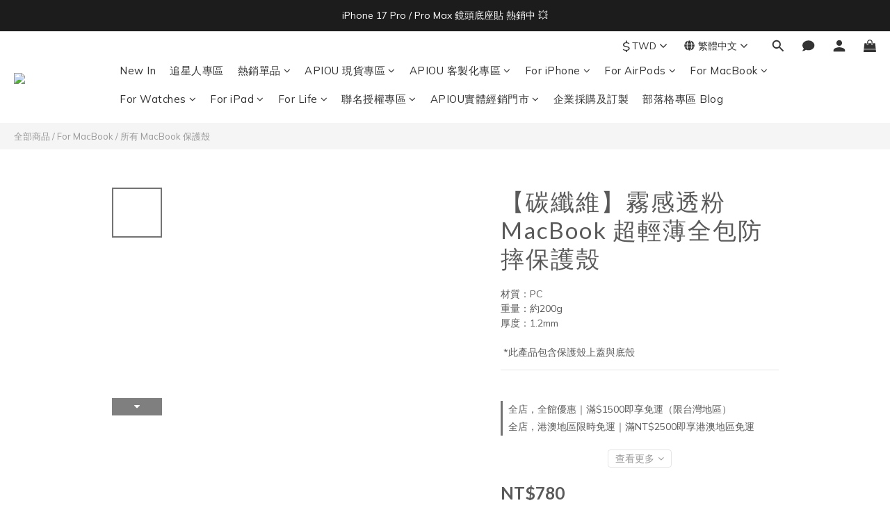

--- FILE ---
content_type: text/html; charset=utf-8
request_url: https://www.apeelcase.com/products/carbon-fiber-pink-matte-macbook-case
body_size: 111893
content:
<!DOCTYPE html>
<html lang="zh-hant"><head>  <!-- prefetch dns -->
<meta http-equiv="x-dns-prefetch-control" content="on">
<link rel="dns-prefetch" href="https://cdn.shoplineapp.com">
<link rel="preconnect" href="https://cdn.shoplineapp.com" crossorigin>
<link rel="dns-prefetch" href="https://shoplineimg.com">
<link rel="preconnect" href="https://shoplineimg.com">
<link rel="dns-prefetch" href="https://shoplineimg.com">
<link rel="preconnect" href="https://shoplineimg.com" title="image-service-origin">

  <link rel="preload" href="https://cdn.shoplineapp.com/s/javascripts/currencies.js" as="script">




      <link rel="preload" as="image" href="https://shoplineimg.com/594b474cd4e395a054002dd9/62ba94199bd2976ab0e7da3f/800x.webp?source_format=jpg" media="(max-height: 950px)">

<!-- Wrap what we need here -->


<!-- SEO -->
  
    <title ng-non-bindable>【碳纖維】霧感透粉 MacBook 超輕薄全包防摔保護殼</title>

  <meta name="description" content="有別於市面上一般的霧面保護殼 此款保護殼的雖然是霧面的，卻可以達到非常好的透明度 除此之外，完全不容易髒以及留指紋 研發多年總算開發出極薄的保護殼 （比一般的MacBook保護殼輕盈以及纖薄）">

    <meta name="keywords" content="MacBook, 電腦殼, 蘋果電腦, 大理石殼, 電腦保護殼, 鍵盤膜, macbook, mac, protector, macbook case, marble case, Macbook 保護殼, APEEL, apeel, apeel macbook case, 超薄MacBook保護殼">



<!-- Meta -->
  

    <meta property="og:title" content="【碳纖維】霧感透粉 MacBook 超輕薄全包防摔保護殼">

  <meta property="og:type" content="product"/>

    <meta property="og:url" content="https://www.apeelcase.com/products/carbon-fiber-pink-matte-macbook-case">
    <link rel="canonical" href="https://www.apeelcase.com/products/carbon-fiber-pink-matte-macbook-case">

  <meta property="og:description" content="有別於市面上一般的霧面保護殼 此款保護殼的雖然是霧面的，卻可以達到非常好的透明度 除此之外，完全不容易髒以及留指紋 研發多年總算開發出極薄的保護殼 （比一般的MacBook保護殼輕盈以及纖薄）">

    <meta property="og:image" content="https://img.shoplineapp.com/media/image_clips/62ba94199bd2976ab0e7da3f/original.jpg?1656394776">
    <meta name="thumbnail" content="https://img.shoplineapp.com/media/image_clips/62ba94199bd2976ab0e7da3f/original.jpg?1656394776">

    <meta property="fb:app_id" content="505816380723198">



    <script type="application/ld+json">
    {"@context":"https://schema.org","@type":"WebSite","name":"APIOU","url":"https://www.apeelcase.com"}
    </script>


<!-- locale meta -->


  <meta name="viewport" content="width=device-width, initial-scale=1.0, viewport-fit=cover">
<meta name="mobile-web-app-capable" content="yes">
<meta name="format-detection" content="telephone=no" />
<meta name="google" value="notranslate">

<!-- Shop icon -->
  <link rel="shortcut icon" type="image/png" href="https://img.shoplineapp.com/media/image_clips/643edfe821de390020f589d1/original.png?1681842152">




<!--- Site Ownership Data -->
    <meta name="google-site-verification" content="K--aLzKNT0Ce4QlKn58xbZj8kgnR4tYdrLNOdIu-eRs">
    <meta name="facebook-domain-verification" content="8i6gjx2io9pyelmtdxedg6lesqktar">
    <meta name="p:domain_verify" content="56dbbe1b96b5294b268227edccfdc776">
<!--- Site Ownership Data End-->

<!-- Styles -->


        <link rel="stylesheet" media="all" href="https://cdn.shoplineapp.com/assets/lib/bootstrap-3.4.1-4ccbe929d8684c8cc83f72911d02f011655dbd6b146a879612fadcdfa86fa7c7.css" onload="" />

        <link rel="stylesheet" media="print" href="https://cdn.shoplineapp.com/assets/theme_vendor-6eb73ce39fd4a86f966b1ab21edecb479a1d22cae142252ad701407277a4d3be.css" onload="this.media='all'" />


        <link rel="stylesheet" media="print" href="https://cdn.shoplineapp.com/assets/shop-2c8ce8b30f079a0263f27ffd5dfdfce0151366469f06a9a110fb7808a01448e0.css" onload="this.media=&quot;all&quot;" />

            <link rel="stylesheet" media="all" href="https://cdn.shoplineapp.com/assets/v2_themes/ultra_chic/page-product-detail-015b130e51f0ed36464eb1bc00f708ee54234f0f3dece7045cdd667a8c6dc8fb.css" onload="" />


    






  <link rel="stylesheet" media="all" href="https://cdn.shoplineapp.com/packs/css/intl_tel_input-0d9daf73.chunk.css" />








<script type="text/javascript">
  window.mainConfig = JSON.parse('{\"sessionId\":\"\",\"merchantId\":\"594b474cd4e395a054002dd9\",\"appCoreHost\":\"shoplineapp.com\",\"assetHost\":\"https://cdn.shoplineapp.com/packs/\",\"apiBaseUrl\":\"http://shoplineapp.com\",\"eventTrackApi\":\"https://events.shoplytics.com/api\",\"frontCommonsApi\":\"https://front-commons.shoplineapp.com/api\",\"appendToUrl\":\"\",\"env\":\"production\",\"merchantData\":{\"_id\":\"594b474cd4e395a054002dd9\",\"addon_limit_enabled\":false,\"base_country_code\":\"TW\",\"base_currency\":{\"id\":\"twd\",\"iso_code\":\"TWD\",\"alternate_symbol\":\"NT$\",\"name\":\"New Taiwan Dollar\",\"symbol_first\":true,\"subunit_to_unit\":1},\"base_currency_code\":\"TWD\",\"beta_feature_keys\":[\"promotions_setup\",\"promotions_apply\",\"hide_coupon\",\"checkout_v2\"],\"brand_home_url\":\"https://www.apeelcase.com\",\"checkout_setting\":{\"enable_membership_autocheck\":true,\"enable_subscription_autocheck\":false,\"enforce_user_login_on_checkout\":false,\"enabled_abandoned_cart_notification\":true,\"enable_sc_fast_checkout\":false,\"multi_checkout\":{\"enabled\":false}},\"current_plan_key\":\"basket\",\"current_theme_key\":\"ultra_chic\",\"delivery_option_count\":6,\"enabled_stock_reminder\":true,\"handle\":\"apeelcase746\",\"identifier\":\"85375555\",\"instagram_access_token\":\"\",\"instagram_id\":\"\",\"invoice_activation\":\"active\",\"is_image_service_enabled\":true,\"mobile_logo_media_url\":\"https://img.shoplineapp.com/media/image_clips/643ee0e2564f70001ae13131/original.png?1681842401\",\"name\":\"APIOU\",\"order_setting\":{\"invoice_activation\":\"active\",\"short_message_activation\":\"inactive\",\"stock_reminder_activation\":\"true\",\"default_out_of_stock_reminder\":false,\"auto_cancel_expired_orders\":true,\"auto_revert_credit\":false,\"enabled_order_auth_expiry\":false,\"enforce_user_login_on_checkout\":true,\"enabled_abandoned_cart_notification\":true,\"enable_order_split_einvoice_reissue\":true,\"no_duplicate_uniform_invoice\":true,\"checkout_without_email\":false,\"hourly_auto_invoice\":false,\"enabled_location_id\":false,\"enabled_sf_hidden_product_name\":false,\"slp_auto_refund\":false,\"customer_return_order\":{\"enabled\":false,\"available_return_days\":\"7\"},\"customer_cancel_order\":{\"enabled\":false,\"auto_revert_credit\":false},\"custom_fields\":[{\"type\":\"textarea\",\"label\":\"❗️結帳前先看這邊❗️\\n\\n✹ 下單前，請再次確認商品型號是否正確！\\n\\n✹ 如訂單內含預購商品，將等到預購商品到貨後一併出貨。\\n\\n✹ 若希望快速收到包裹，建議下單現貨專區的商品。\",\"name_translations\":{\"en\":\"❗️Please double-check before checkout❗️\\n\\n✓ Before placing your order, please make sure the product model is correct!\\n\\n✓ If your order includes any pre-order items, the entire order will be shipped once the pre-order items are in stock.\",\"zh-hant\":\"❗️結帳前先看這邊❗️\\n\\n✹ 下單前，請再次確認商品型號是否正確！\\n\\n✹ 如訂單內含預購商品，將等到預購商品到貨後一併出貨。\\n\\n✹ 若希望快速收到包裹，建議下單現貨專區的商品。\"},\"hint_translations\":{\"en\":\"\",\"zh-hant\":\"\"}}],\"invoice\":{\"tax_id\":\"85375555\",\"oversea_tax_type\":\"1\",\"tax_type\":\"1\",\"n_p_o_b_a_n\":{\"name\":\"財團法人華山社會福利慈善事業基金會\",\"code\":\"111\",\"short_name\":\"華山基金會\"},\"source\":{\"website_codes\":\"apeel85\",\"api_password\":\"6528FBA40\"}},\"line_messenging\":{\"status\":\"active\"},\"facebook_messenging\":{\"status\":\"active\"},\"status_update_sms\":{\"status\":\"deactivated\"},\"private_info_handle\":{\"enabled\":false,\"custom_fields_enabled\":false}},\"payment_method_count\":8,\"product_setting\":{\"enabled_product_review\":true,\"variation_display\":\"swatches\",\"price_range_enabled\":true,\"enabled_pos_product_customized_price\":false,\"enabled_pos_product_price_tier\":false,\"enable_inventory_change_reason\":true,\"preorder_add_to_cart_button_display\":\"depend_on_stock\",\"enabled_pos_pinned_product\":false},\"promotion_setting\":{\"one_coupon_limit_enabled\":false,\"show_promotion_reminder\":true,\"show_coupon\":true,\"multi_order_discount_strategy\":\"order_or_tier_promotion\",\"order_promotions_ignore_exclude_product\":true,\"order_gift_threshold_mode\":\"after_price_discounts\",\"order_free_shipping_threshold_mode\":\"after_all_discounts\",\"category_item_gift_threshold_mode\":\"before_discounts\",\"category_item_free_shipping_threshold_mode\":\"before_discounts\"},\"rollout_keys\":[\"2FA_google_authenticator\",\"3_layer_category\",\"3_layer_navigation\",\"3_layer_variation\",\"711_CB_13countries\",\"711_CB_pickup_TH\",\"711_c2b_report_v2\",\"711_cross_delivery\",\"AdminCancelRecurringSubscription_V1\",\"MC_WA_Template_Management\",\"MC_manual_order\",\"MO_Apply_Coupon_Code\",\"StaffCanBeDeleted_V1\",\"SummaryStatement_V1\",\"UTM_export\",\"UTM_register\",\"abandoned_cart_notification\",\"add_system_fontstyle\",\"add_to_cart_revamp\",\"addon_products_limit_10\",\"addon_products_limit_unlimited\",\"addon_quantity\",\"address_format_batch2\",\"address_format_jp\",\"address_format_my\",\"address_format_us\",\"address_format_vn\",\"admin_app_extension\",\"admin_clientele_profile\",\"admin_custom_domain\",\"admin_image_service\",\"admin_logistic_bank_account\",\"admin_manual_order\",\"admin_realtime\",\"admin_vietnam_dong\",\"admin_whitelist_ip\",\"adminapp_order_form\",\"adminapp_wa_contacts_list\",\"ads_system_new_tab\",\"adyen_my_sc\",\"affiliate_by_product\",\"affiliate_dashboard\",\"affiliate_kol_report\",\"affiliate_kol_report_appstore\",\"alipay_hk_sc\",\"android_pos_agent_clockin_n_out\",\"android_pos_purchase_order_partial_in_storage\",\"android_pos_save_send_receipt\",\"android_pos_v2_force_upgrade_version_1-50-0_date_2025-08-30\",\"app_categories_filtering\",\"app_multiplan\",\"app_subscription_prorated_billing\",\"apply_multi_order_discount\",\"apps_store\",\"apps_store_blog\",\"apps_store_fb_comment\",\"apps_store_wishlist\",\"appstore_free_trial\",\"archive_order_data\",\"archive_order_ui\",\"assign_products_to_category\",\"auth_flow_revamp\",\"auto_credit\",\"auto_credit_notify\",\"auto_credit_percentage\",\"auto_credit_recurring\",\"auto_reply_comment\",\"auto_reply_fb\",\"auto_save_sf_plus_address\",\"availability_buy_online_pickup_instore\",\"availability_preview_buy_online_pickup_instore\",\"back_in_stock_appstore\",\"back_in_stock_notify\",\"basket_comparising_link_CNY\",\"basket_comparising_link_HKD\",\"basket_comparising_link_TWD\",\"basket_invoice_field\",\"basket_pricing_page_cny\",\"basket_pricing_page_hkd\",\"basket_pricing_page_myr\",\"basket_pricing_page_sgd\",\"basket_pricing_page_thb\",\"basket_pricing_page_twd\",\"basket_pricing_page_usd\",\"basket_pricing_page_vnd\",\"basket_subscription_coupon\",\"basket_subscription_email\",\"bianco_setting\",\"bidding_select_product\",\"bing_ads\",\"birthday_format_v2\",\"block_gtm_for_lighthouse\",\"blog\",\"blog_app\",\"blog_revamp_admin\",\"blog_revamp_admin_category\",\"blog_revamp_doublewrite\",\"blog_revamp_related_products\",\"blog_revamp_shop_category\",\"blog_revamp_singleread\",\"breadcrumb\",\"broadcast_addfilter\",\"broadcast_advanced_filters\",\"broadcast_analytics\",\"broadcast_center\",\"broadcast_clone\",\"broadcast_email_html\",\"broadcast_facebook_template\",\"broadcast_line_template\",\"broadcast_preset_time\",\"broadcast_to_unsubscribers_sms\",\"broadcast_unsubscribe_email\",\"bulk_action_customer\",\"bulk_action_product\",\"bulk_assign_point\",\"bulk_import_multi_lang\",\"bulk_payment_delivery_setting\",\"bulk_printing_labels_711C2C\",\"bulk_update_dynamic_fields\",\"bulk_update_job\",\"bulk_update_new_fields\",\"bulk_update_product_download_with_filter\",\"bulk_update_tag\",\"bulk_update_tag_enhancement\",\"bundle_add_type\",\"bundle_group\",\"bundle_page\",\"bundle_pricing\",\"bundle_promotion_apply_enhancement\",\"bundle_stackable\",\"buy_button\",\"buy_now_button\",\"buyandget_promotion\",\"callback_service\",\"cancel_order_by_customer\",\"cancel_order_by_customer_v2\",\"cart_addon\",\"cart_addon_condition\",\"cart_addon_limit\",\"cart_use_product_service\",\"cart_uuid\",\"category_banner_multiple\",\"category_limit_unlimited\",\"category_sorting\",\"channel_fb\",\"channel_integration\",\"channel_line\",\"charge_shipping_fee_by_product_qty\",\"chat_widget\",\"chat_widget_facebook\",\"chat_widget_ig\",\"chat_widget_line\",\"chat_widget_livechat\",\"chat_widget_whatsapp\",\"chatbot_card_carousel\",\"chatbot_card_template\",\"chatbot_image_widget\",\"chatbot_keywords_matching\",\"chatbot_welcome_template\",\"checkout_membercheckbox_toggle\",\"checkout_revamp_v2024\",\"checkout_setting\",\"cn_pricing_page_2019\",\"combine_orders_app\",\"comment_list_export\",\"component_h1_tag\",\"connect_new_facebookpage\",\"consolidated_billing\",\"contact_us_mobile\",\"cookie_consent\",\"country_code\",\"coupon_center_back_to_cart\",\"coupon_notification\",\"coupon_v2\",\"create_staff_revamp\",\"credit_amount_condition_hidden\",\"credit_campaign\",\"credit_condition_5_tier_ec\",\"credit_installment_payment_fee_hidden\",\"credit_point_report\",\"credit_point_triggerpoint\",\"crm_email_custom\",\"crm_notify_preview\",\"crm_sms_custom\",\"crm_sms_notify\",\"cross_shop_tracker\",\"crowdfunding_app\",\"crowdfunding_app_availability_tw\",\"custom_css\",\"custom_home_delivery_tw\",\"custom_notify\",\"custom_order_export\",\"customer_advanced_filter\",\"customer_coupon\",\"customer_custom_field_limit_5\",\"customer_data_secure\",\"customer_edit\",\"customer_export_v2\",\"customer_group\",\"customer_group_analysis\",\"customer_group_broadcast\",\"customer_group_filter_p2\",\"customer_group_filter_p3\",\"customer_group_regenerate\",\"customer_group_sendcoupon\",\"customer_group_smartrfm_filter\",\"customer_import_50000_failure_report\",\"customer_import_v2\",\"customer_import_v3\",\"customer_list\",\"customer_new_report\",\"customer_referral\",\"customer_referral_notify\",\"customer_search_match\",\"customer_tag\",\"dashboard_v2\",\"dashboard_v2_revamp\",\"date_picker_v2\",\"deep_link_support_linepay\",\"deep_link_support_payme\",\"deep_search\",\"default_theme_ultrachic\",\"delivery_time\",\"delivery_time_with_quantity\",\"design_submenu\",\"dev_center_app_store\",\"disable_footer_brand\",\"disable_old_upgrade_reminder\",\"domain_applicable\",\"doris_bien_setting\",\"dusk_setting\",\"ec_order_unlimit\",\"ecpay_expirydate\",\"ecpay_payment_gateway\",\"einvoice_bulk_update\",\"einvoice_edit\",\"einvoice_list_by_day\",\"einvoice_newlogic\",\"email_credit_expire_notify\",\"email_custom\",\"email_member_forget_password_notify\",\"email_member_register_notify\",\"email_order_notify\",\"email_verification\",\"enable_body_script\",\"enable_calculate_api_promotion_apply\",\"enable_calculate_api_promotion_filter\",\"enable_cart_api\",\"enable_cart_service\",\"enable_corejs_splitting\",\"enable_lazysizes_image_tag\",\"enable_new_css_bundle\",\"enable_order_status_callback_revamp_for_promotion\",\"enable_order_status_callback_revamp_for_storefront\",\"enable_promotion_usage_record\",\"enable_shopjs_splitting\",\"enhanced_catalog_feed\",\"exclude_product\",\"exclude_product_v2\",\"execute_shipment_permission\",\"export_inventory_report_v2\",\"express_cart\",\"express_checkout_pages\",\"extend_reminder\",\"facebook_ads\",\"facebook_dia\",\"facebook_line_promotion_notify\",\"facebook_login\",\"facebook_messenger_subscription\",\"facebook_notify\",\"facebook_pixel_manager\",\"fb_1on1_chat\",\"fb_broadcast\",\"fb_broadcast_sc\",\"fb_broadcast_sc_p2\",\"fb_comment_app\",\"fb_entrance_optimization\",\"fb_feed_unlimit\",\"fb_group\",\"fb_menu\",\"fb_messenger_onetime_notification\",\"fb_multi_category_feed\",\"fb_offline_conversions_api\",\"fb_pixel_matching\",\"fb_pixel_v2\",\"fb_post_management\",\"fb_product_set\",\"fb_quick_signup_link\",\"fb_shop_now_button\",\"fb_ssapi\",\"fb_sub_button\",\"fb_welcome_msg\",\"fbe_oe\",\"fbe_shop\",\"fbe_v2\",\"fbe_v2_edit\",\"feature_alttag_phase1\",\"feature_alttag_phase2\",\"flash_price_campaign\",\"fm_order_receipt\",\"fmt_c2c_newlabel\",\"fmt_revision\",\"footer_brand\",\"footer_builder\",\"footer_builder_new\",\"form_builder\",\"form_builder_access\",\"form_builder_user_management\",\"form_builder_v2_elements\",\"form_builder_v2_receiver\",\"form_builder_v2_report\",\"freeshipping_promotion_condition\",\"get_coupon\",\"get_promotions_by_cart\",\"gift_promotion_condition\",\"gift_shipping_promotion_discount_condition\",\"gifts_limit_10\",\"gifts_limit_unlimited\",\"gmv_revamp\",\"godaddy\",\"google_ads_api\",\"google_ads_manager\",\"google_analytics_4\",\"google_analytics_manager\",\"google_content_api\",\"google_dynamic_remarketing_tag\",\"google_enhanced_conversions\",\"google_preorder_feed\",\"google_product_category_3rdlayer\",\"google_recaptcha\",\"google_remarketing_manager\",\"google_signup_login\",\"google_tag_manager\",\"gp_tw_sc\",\"group_url_bind_post_live\",\"h2_tag_phase1\",\"hct_logistics_bills_report\",\"hidden_product\",\"hidden_product_p2\",\"hide_credit_point_record_balance\",\"hk_pricing_page_2019\",\"hkd_pricing_page_disabled_2020\",\"ig_browser_notify\",\"ig_live\",\"ig_login_entrance\",\"ig_new_api\",\"image_gallery\",\"image_gallery_p2\",\"image_host_by_region\",\"image_limit_100000\",\"image_limit_30000\",\"image_widget_mobile\",\"inbox_manual_order\",\"inbox_send_cartlink\",\"increase_variation_limit\",\"instagram_create_post\",\"instagram_post_sales\",\"instant_order_form\",\"integrated_label_711\",\"integrated_sfexpress\",\"integration_one\",\"inventory_change_reason\",\"inventory_search_v2\",\"job_api_products_export\",\"job_api_user_export\",\"job_product_import\",\"jquery_v3\",\"kingsman_v2_setting\",\"layout_engine_service_kingsman_blogs\",\"layout_engine_service_kingsman_member_center\",\"layout_engine_service_kingsman_promotions\",\"line_1on1_chat\",\"line_abandon_notification\",\"line_ads_tag\",\"line_broadcast\",\"line_in_chat_shopping\",\"line_live\",\"line_login\",\"line_login_mobile\",\"line_point_cpa_tag\",\"line_shopping_new_fields\",\"line_signup\",\"live_after_keyword\",\"live_ai_tag_comments\",\"live_announce_bids\",\"live_announce_buyer\",\"live_bidding\",\"live_broadcast_v2\",\"live_bulk_checkoutlink\",\"live_bulk_edit\",\"live_checkout_notification\",\"live_checkout_notification_all\",\"live_checkout_notification_message\",\"live_comment_discount\",\"live_comment_robot\",\"live_create_product_v2\",\"live_crosspost\",\"live_dashboard_product\",\"live_event_discount\",\"live_exclusive_price\",\"live_fb_group\",\"live_fhd_video\",\"live_general_settings\",\"live_group_event\",\"live_host_panel\",\"live_ig_messenger_broadcast\",\"live_ig_product_recommend\",\"live_im_switch\",\"live_keyword_switch\",\"live_line_broadcast\",\"live_line_management\",\"live_line_multidisplay\",\"live_luckydraw_enhancement\",\"live_messenger_broadcast\",\"live_order_block\",\"live_print_advanced\",\"live_product_recommend\",\"live_shopline_announcement\",\"live_shopline_beauty_filter\",\"live_shopline_keyword\",\"live_shopline_product_card\",\"live_shopline_view\",\"live_shopline_view_marquee\",\"live_show_storefront_facebook\",\"live_show_storefront_shopline\",\"live_stream_settings\",\"locale_revamp\",\"lock_cart_sc_product\",\"logistic_bill_v2_711_b2c\",\"logistic_bill_v2_711_c2c\",\"logo_favicon\",\"luckydraw_products\",\"luckydraw_qualification\",\"manual_activation\",\"manual_order\",\"manual_order_7-11\",\"manual_order_ec_to_sc\",\"manually_bind_post\",\"marketing_affiliate\",\"marketing_affiliate_p2\",\"mc-history-instant\",\"mc_711crossborder\",\"mc_ad_tag\",\"mc_assign_message\",\"mc_auto_bind_member\",\"mc_autoreply_cotent\",\"mc_autoreply_question\",\"mc_autoreply_trigger\",\"mc_broadcast\",\"mc_broadcast_v2\",\"mc_bulk_read\",\"mc_chatbot_template\",\"mc_delete_message\",\"mc_edit_cart\",\"mc_history_instant\",\"mc_history_post\",\"mc_im\",\"mc_inbox_autoreply\",\"mc_input_status\",\"mc_instant_notifications\",\"mc_invoicetitle_optional\",\"mc_keyword_autotagging\",\"mc_line_broadcast\",\"mc_line_broadcast_all_friends\",\"mc_line_cart\",\"mc_logistics_hct\",\"mc_logistics_tcat\",\"mc_manage_blacklist\",\"mc_mark_todo\",\"mc_new_menu\",\"mc_phone_tag\",\"mc_reminder_unpaid\",\"mc_reply_pic\",\"mc_setting_message\",\"mc_setting_orderform\",\"mc_shop_message_refactor\",\"mc_smart_advice\",\"mc_sort_waitingtime\",\"mc_sort_waitingtime_new\",\"mc_tw_invoice\",\"media_gcp_upload\",\"member_center_profile_revamp\",\"member_import_notify\",\"member_info_reward\",\"member_info_reward_subscription\",\"member_password_setup_notify\",\"member_points\",\"member_points_notify\",\"member_price\",\"membership_tier_double_write\",\"membership_tier_notify\",\"membership_tiers\",\"memebr_center_point_credit_revamp\",\"menu_limit_100\",\"menu_limit_unlimited\",\"merchant_automatic_payment_setting\",\"message_center_v3\",\"message_revamp\",\"mo_remove_discount\",\"mobile_and_email_signup\",\"mobile_signup_p2\",\"modularize_address_format\",\"molpay_credit_card\",\"multi_lang\",\"multicurrency\",\"my_pricing_page_2019\",\"myapp_reauth_alert\",\"myr_pricing_page_disabled_2020\",\"new_app_subscription\",\"new_layout_for_mobile_and_pc\",\"new_onboarding_flow\",\"new_return_management\",\"new_settings_apply_all_promotion\",\"new_signup_flow\",\"new_sinopac_3d\",\"notification_custom_sending_time\",\"npb_theme_philia\",\"npb_widget_font_size_color\",\"ob_revamp\",\"ob_sgstripe\",\"ob_twecpay\",\"oceanpay\",\"old_fbe_removal\",\"onboarding_basketplan\",\"onboarding_handle\",\"one_new_filter\",\"one_page_store\",\"one_page_store_1000\",\"one_page_store_checkout\",\"one_page_store_clone\",\"one_page_store_product_set\",\"online_credit_redemption_toggle\",\"online_store_design\",\"online_store_design_setup_guide_basketplan\",\"open_api_management\",\"order_add_to_cart\",\"order_archive_calculation_revamp_crm_amount\",\"order_archive_calculation_revamp_crm_member\",\"order_archive_product_testing\",\"order_archive_testing\",\"order_archive_testing_crm\",\"order_archive_testing_order_details\",\"order_archive_testing_return_order\",\"order_confirmation_slip_upload\",\"order_custom_field_limit_5\",\"order_custom_notify\",\"order_decoupling_product_revamp\",\"order_discount_stackable\",\"order_export_366day\",\"order_export_v2\",\"order_filter_shipped_date\",\"order_message_broadcast\",\"order_new_source\",\"order_promotion_split\",\"order_search_custom_field\",\"order_search_sku\",\"order_select_across_pages\",\"order_sms_notify\",\"order_split\",\"order_status_non_automation\",\"order_status_tag_color\",\"order_tag\",\"orderemail_new_logic\",\"other_custom_notify\",\"out_of_stock_order\",\"page_builder_revamp\",\"page_builder_revamp_theme_setting\",\"page_builder_revamp_theme_setting_initialized\",\"page_builder_section_cache_enabled\",\"page_builder_widget_accordion\",\"page_builder_widget_blog\",\"page_builder_widget_category\",\"page_builder_widget_collage\",\"page_builder_widget_countdown\",\"page_builder_widget_custom_liquid\",\"page_builder_widget_instagram\",\"page_builder_widget_product_text\",\"page_builder_widget_subscription\",\"page_builder_widget_video\",\"page_limit_unlimited\",\"page_view_cache\",\"pakpobox\",\"partial_free_shipping\",\"payme\",\"payment_condition\",\"payment_fee_config\",\"payment_image\",\"payment_slip_notify\",\"paypal_upgrade\",\"pdp_image_lightbox\",\"pdp_image_lightbox_icon\",\"pending_subscription\",\"philia_setting\",\"pickup_remember_store\",\"plp_label_wording\",\"plp_product_seourl\",\"plp_variation_selector\",\"plp_wishlist\",\"point_campaign\",\"point_redeem_to_cash\",\"pos_only_product_settings\",\"pos_retail_store_price\",\"pos_setup_guide_basketplan\",\"post_cancel_connect\",\"post_commerce_stack_comment\",\"post_fanpage_luckydraw\",\"post_fb_group\",\"post_general_setting\",\"post_lock_pd\",\"post_sales_dashboard\",\"postsale_auto_reply\",\"postsale_create_post\",\"postsale_ig_auto_reply\",\"postsales_connect_multiple_posts\",\"preorder_limit\",\"preset_publish\",\"product_available_time\",\"product_cost_permission\",\"product_feed_info\",\"product_feed_manager_availability\",\"product_feed_revamp\",\"product_index_v2\",\"product_info\",\"product_limit_1000\",\"product_limit_unlimited\",\"product_log_v2\",\"product_page_limit_10\",\"product_quantity_update\",\"product_recommendation_abtesting\",\"product_revamp_doublewrite\",\"product_revamp_singleread\",\"product_review_import\",\"product_review_import_installable\",\"product_review_plp\",\"product_review_reward\",\"product_search\",\"product_set_revamp\",\"product_set_v2_enhancement\",\"product_summary\",\"promotion_blacklist\",\"promotion_filter_by_date\",\"promotion_first_purchase\",\"promotion_hour\",\"promotion_limit_10\",\"promotion_limit_100\",\"promotion_limit_unlimited\",\"promotion_minitem\",\"promotion_page\",\"promotion_page_reminder\",\"promotion_page_seo_button\",\"promotion_record_archive_test\",\"promotion_reminder\",\"purchase_limit_campaign\",\"quick_answer\",\"recaptcha_reset_pw\",\"redirect_301_settings\",\"rejected_bill_reminder\",\"remove_fblike_sc\",\"repay_cookie\",\"replace_janus_interface\",\"replace_lms_old_oa_interface\",\"reports\",\"revert_credit\",\"revert_credit_p2\",\"revert_credit_status\",\"sales_dashboard\",\"sangria_setting\",\"sc_advanced_keyword\",\"sc_ai_chat_analysis\",\"sc_ai_suggested_reply\",\"sc_alipay_standard\",\"sc_atm\",\"sc_auto_bind_member\",\"sc_autodetect_address\",\"sc_autodetect_paymentslip\",\"sc_autoreply_icebreaker\",\"sc_broadcast_permissions\",\"sc_clearcart\",\"sc_clearcart_all\",\"sc_comment_label\",\"sc_comment_list\",\"sc_conversations_statistics_sunset\",\"sc_download_adminapp\",\"sc_facebook_broadcast\",\"sc_facebook_live\",\"sc_fb_ig_subscription\",\"sc_gpt_chatsummary\",\"sc_gpt_content_generator\",\"sc_gpt_knowledge_base\",\"sc_group_pm_commentid\",\"sc_group_webhook\",\"sc_intercom\",\"sc_keywords\",\"sc_line_live_pl\",\"sc_list_search\",\"sc_live_line\",\"sc_lock_inventory\",\"sc_manual_order\",\"sc_mc_settings\",\"sc_mo_711emap\",\"sc_order_unlimit\",\"sc_outstock_msg\",\"sc_overall_statistics\",\"sc_overall_statistics_api_v3\",\"sc_overall_statistics_v2\",\"sc_pickup\",\"sc_post_feature\",\"sc_product_set\",\"sc_product_variation\",\"sc_sidebar\",\"sc_similar_question_replies\",\"sc_slp_subscription_promotion\",\"sc_standard\",\"sc_store_pickup\",\"sc_wa_contacts_list\",\"sc_wa_message_report\",\"sc_wa_permissions\",\"scheduled_home_page\",\"search_function_image_gallery\",\"security_center\",\"select_all_customer\",\"select_all_inventory\",\"send_coupon_notification\",\"session_expiration_period\",\"setup_guide_basketplan\",\"sfexpress_centre\",\"sfexpress_eflocker\",\"sfexpress_service\",\"sfexpress_store\",\"sg_onboarding_currency\",\"share_cart_link\",\"shop_builder_plp\",\"shop_category_filter\",\"shop_category_filter_bulk_action\",\"shop_product_search_rate_limit\",\"shop_related_recaptcha\",\"shop_template_advanced_setting\",\"shopback_cashback\",\"shopline_captcha\",\"shopline_email_captcha\",\"shopline_product_reviews\",\"shoplytics_api_ordersales_v4\",\"shoplytics_api_psa_wide_table\",\"shoplytics_benchmark\",\"shoplytics_broadcast_api_v3\",\"shoplytics_channel_store_permission\",\"shoplytics_credit_analysis\",\"shoplytics_customer_refactor_api_v3\",\"shoplytics_date_picker_v2\",\"shoplytics_event_realtime_refactor_api_v3\",\"shoplytics_events_api_v3\",\"shoplytics_export_flex\",\"shoplytics_homepage_v2\",\"shoplytics_invoices_api_v3\",\"shoplytics_lite\",\"shoplytics_membership_tier_growth\",\"shoplytics_orders_api_v3\",\"shoplytics_ordersales_v3\",\"shoplytics_payments_api_v3\",\"shoplytics_pro\",\"shoplytics_product_revamp_api_v3\",\"shoplytics_promotions_api_v3\",\"shoplytics_psa_multi_stores_export\",\"shoplytics_psa_sub_categories\",\"shoplytics_rfim_enhancement_v3\",\"shoplytics_session_metrics\",\"shoplytics_staff_api_v3\",\"shoplytics_to_hd\",\"shopping_session_enabled\",\"signin_register_revamp\",\"skya_setting\",\"sl_admin_inventory_count\",\"sl_admin_inventory_transfer\",\"sl_admin_purchase_order\",\"sl_admin_supplier\",\"sl_logistics_bulk_action\",\"sl_logistics_fmt_freeze\",\"sl_logistics_modularize\",\"sl_payment_alipay\",\"sl_payment_cc\",\"sl_payment_standard_v2\",\"sl_payment_type_check\",\"sl_payments_apple_pay\",\"sl_payments_cc_promo\",\"sl_payments_my_cc\",\"sl_payments_my_fpx\",\"sl_payments_sg_cc\",\"sl_payments_tw_cc\",\"sl_pos\",\"sl_pos_SHOPLINE_Payments_tw\",\"sl_pos_admin\",\"sl_pos_admin_cancel_order\",\"sl_pos_admin_delete_order\",\"sl_pos_admin_inventory_transfer\",\"sl_pos_admin_order_archive_testing\",\"sl_pos_admin_purchase_order\",\"sl_pos_admin_register_shift\",\"sl_pos_admin_staff\",\"sl_pos_agent_by_channel\",\"sl_pos_agent_clockin_n_out\",\"sl_pos_agent_performance\",\"sl_pos_android_A4_printer\",\"sl_pos_android_check_cart_items_with_local_db\",\"sl_pos_android_order_reduction\",\"sl_pos_android_receipt_enhancement\",\"sl_pos_app_order_archive_testing\",\"sl_pos_app_transaction_filter_enhance\",\"sl_pos_apps_store\",\"sl_pos_bugfender_log_reduction\",\"sl_pos_bulk_import_update_enhancement\",\"sl_pos_check_duplicate_create_order\",\"sl_pos_claim_coupon\",\"sl_pos_convert_order_to_cart_by_snapshot\",\"sl_pos_credit_redeem\",\"sl_pos_customerID_duplicate_check\",\"sl_pos_customer_info_enhancement\",\"sl_pos_customer_product_preference\",\"sl_pos_customized_price\",\"sl_pos_disable_touchid_unlock\",\"sl_pos_discount\",\"sl_pos_einvoice_alert\",\"sl_pos_einvoice_refactor\",\"sl_pos_feature_permission\",\"sl_pos_force_upgrade_1-109-0\",\"sl_pos_force_upgrade_1-110-1\",\"sl_pos_free_gifts_promotion\",\"sl_pos_from_Swift_to_OC\",\"sl_pos_iOS_A4_printer\",\"sl_pos_iOS_app_transaction_filter_enhance\",\"sl_pos_iOS_cashier_revamp_cart\",\"sl_pos_iOS_cashier_revamp_product_list\",\"sl_pos_iPadOS_version_upgrade_remind_16_0_0\",\"sl_pos_initiate_couchbase\",\"sl_pos_inventory_count\",\"sl_pos_inventory_count_difference_reason\",\"sl_pos_inventory_count_for_selected_products\",\"sl_pos_inventory_feature_module\",\"sl_pos_inventory_transfer_app_can_create_note_date\",\"sl_pos_inventory_transfer_insert_enhancement\",\"sl_pos_inventory_transfer_request\",\"sl_pos_invoice_carrier_scan\",\"sl_pos_invoice_product_name_filter\",\"sl_pos_invoice_swiftUI_revamp\",\"sl_pos_invoice_toast_show\",\"sl_pos_ios_receipt_info_enhancement\",\"sl_pos_ios_small_label_enhancement\",\"sl_pos_ios_version_upgrade_remind\",\"sl_pos_itc\",\"sl_pos_logo_terms_and_condition\",\"sl_pos_member_points\",\"sl_pos_member_price\",\"sl_pos_multiple_payments\",\"sl_pos_new_report_customer_analysis\",\"sl_pos_new_report_daily_payment_methods\",\"sl_pos_new_report_overview\",\"sl_pos_new_report_product_preorder\",\"sl_pos_new_report_transaction_detail\",\"sl_pos_no_minimum_age\",\"sl_pos_one_einvoice_setting\",\"sl_pos_order_reduction\",\"sl_pos_order_refactor_admin\",\"sl_pos_order_upload_using_pos_service\",\"sl_pos_partial_return\",\"sl_pos_password_setting_refactor\",\"sl_pos_payment\",\"sl_pos_payment_method_picture\",\"sl_pos_payment_method_prioritized_and_hidden\",\"sl_pos_payoff_preorder\",\"sl_pos_pin_products\",\"sl_pos_price_by_channel\",\"sl_pos_product_add_to_cart_refactor\",\"sl_pos_product_set\",\"sl_pos_product_variation_ui\",\"sl_pos_promotion\",\"sl_pos_promotion_by_channel\",\"sl_pos_purchase_order_onlinestore\",\"sl_pos_purchase_order_partial_in_storage\",\"sl_pos_receipt_enhancement\",\"sl_pos_receipt_information\",\"sl_pos_receipt_preorder_return_enhancement\",\"sl_pos_receipt_setting_by_channel\",\"sl_pos_receipt_swiftUI_revamp\",\"sl_pos_register_shift\",\"sl_pos_report_shoplytics_psi\",\"sl_pos_revert_credit\",\"sl_pos_save_send_receipt\",\"sl_pos_shopline_payment_invoice_new_flow\",\"sl_pos_show_coupon\",\"sl_pos_stock_refactor\",\"sl_pos_supplier_refactor\",\"sl_pos_terminal_bills\",\"sl_pos_terminal_settlement\",\"sl_pos_terminal_tw\",\"sl_pos_toast_revamp\",\"sl_pos_transaction_conflict\",\"sl_pos_transaction_view_admin\",\"sl_pos_transfer_onlinestore\",\"sl_pos_user_permission\",\"sl_pos_variation_setting_refactor\",\"sl_purchase_order_search_create_enhancement\",\"slp_bank_promotion\",\"slp_product_subscription\",\"slp_remember_credit_card\",\"slp_swap\",\"smart_omo_appstore\",\"smart_product_recommendation\",\"smart_product_recommendation_plus\",\"smart_product_recommendation_regular\",\"smart_recommended_related_products\",\"sms_broadcast\",\"sms_custom\",\"sms_with_shop_name\",\"social_channel_revamp\",\"social_channel_user\",\"social_name_in_order\",\"split_order_applied_creditpoint\",\"sso_lang_th\",\"sso_lang_vi\",\"staff_elasticsearch\",\"staff_limit_5\",\"staff_limit_unlimited\",\"staff_service_migration\",\"static_resource_host_by_region\",\"stop_slp_approvedemail\",\"store_pick_up\",\"storefront_app_extension\",\"storefront_return\",\"stripe_3d_secure\",\"stripe_3ds_cny\",\"stripe_3ds_hkd\",\"stripe_3ds_myr\",\"stripe_3ds_sgd\",\"stripe_3ds_thb\",\"stripe_3ds_usd\",\"stripe_3ds_vnd\",\"stripe_google_pay\",\"stripe_payment_intents\",\"stripe_radar\",\"stripe_subscription_my_account\",\"structured_data\",\"studio_livestream\",\"sub_sgstripe\",\"subscription_config_edit\",\"subscription_config_edit_delivery_payment\",\"subscription_currency\",\"subscription_order_expire_notify\",\"subscription_order_notify\",\"subscription_product\",\"subscription_promotion\",\"tappay_3D_secure\",\"tappay_sdk_v2_3_2\",\"tappay_sdk_v3\",\"tax_inclusive_setting\",\"taxes_settings\",\"tcat_711pickup_sl_logisitics\",\"tcat_logistics_bills_report\",\"tcat_newlabel\",\"th_pricing_page_2020\",\"thb_pricing_page_disabled_2020\",\"theme_bianco\",\"theme_doris_bien\",\"theme_kingsman_v2\",\"theme_level_3\",\"theme_sangria\",\"theme_ultrachic\",\"tier_birthday_credit\",\"tier_member_points\",\"tier_member_price\",\"tier_reward_app_availability\",\"tier_reward_app_installation\",\"tier_reward_app_p2\",\"tier_reward_credit\",\"tnc-checkbox\",\"toggle_mobile_category\",\"tw_app_shopback_cashback\",\"tw_fm_sms\",\"tw_pricing_page_2019\",\"tw_stripe_subscription\",\"twd_pricing_page_disabled_2020\",\"uc_integration\",\"uc_v2_endpoints\",\"ultra_setting\",\"unified_admin\",\"upgrade_reminder\",\"use_ngram_for_order_search\",\"user_center_social_channel\",\"user_credits\",\"variant_image_selector\",\"variant_saleprice_cost_weight\",\"variation_label_swatches\",\"varm_setting\",\"vn_pricing_page_2020\",\"vnd_pricing_page_disabled_2020\",\"wa_broadcast_customer_group\",\"wa_system_template\",\"wa_template_custom_content\",\"whatsapp_accept_marketing\",\"whatsapp_catalog\",\"whatsapp_extension\",\"whatsapp_order_form\",\"whatsapp_orderstatus_toggle\",\"wishlist_app\",\"yahoo_dot\",\"youtube_accounting_linking\",\"youtube_live_shopping\",\"zotabox\",\"zotabox_installable\"],\"shop_default_home_url\":\"https://apeelcase746.shoplineapp.com\",\"shop_status\":\"open\",\"show_sold_out\":true,\"sl_payment_merchant_id\":\"2333482381081714688\",\"supported_languages\":[\"en\",\"zh-hant\"],\"tags\":[\"electronics\"],\"time_zone\":\"Asia/Taipei\",\"updated_at\":\"2026-01-21T13:52:26.959Z\",\"user_setting\":{\"_id\":\"594b474cd4e395a054002ddc\",\"created_at\":\"2017-06-22T04:27:56.158Z\",\"data\":{\"general_fields\":[{\"type\":\"gender\",\"options\":{\"order\":{\"include\":\"false\",\"required\":\"false\"},\"signup\":{\"include\":\"false\",\"required\":\"false\"},\"profile\":{\"include\":\"false\",\"required\":\"false\"}}},{\"type\":\"birthday\",\"options\":{\"order\":{\"include\":\"true\",\"required\":\"false\"},\"signup\":{\"include\":\"true\",\"required\":\"false\"},\"profile\":{\"include\":\"true\",\"required\":\"false\"}}}],\"minimum_age_limit\":\"13\",\"custom_fields\":[{\"type\":\"text\",\"name_translations\":{\"zh-hant\":\"請依網頁提示文字提供客製化內容\",\"en\":\"Personalized Text for custom cases\"},\"hint_translations\":{\"zh-hant\":\"（客製化商品限定填寫）\",\"en\":\"Ex: Your Name\"},\"options\":{\"order\":{\"include\":\"true\",\"required\":\"false\"},\"signup\":{\"include\":\"false\",\"required\":\"false\"},\"profile\":{\"include\":\"false\",\"required\":\"false\"}},\"field_id\":\"6387ff400308a2002b0fed94\",\"member_info_reward\":\"false\"},{\"type\":\"text\",\"name_translations\":{\"zh-hant\":\"您是從哪裡知道我們的呢?\",\"en\":\"Where did you know about us?\"},\"options\":{\"order\":{\"include\":\"true\",\"required\":\"false\"},\"signup\":{\"include\":\"true\",\"required\":\"false\"},\"profile\":{\"include\":\"true\",\"required\":\"false\"}},\"field_id\":\"63d728fff2ec11002084d815\",\"hint_translations\":{\"en\":\"Ex: Google / IG / Red / Pinterest\",\"zh-hant\":\"Ex: 社群 / 廣告 /朋友推薦/網紅推薦（留名字）/ 舊客\"},\"member_info_reward\":\"true\"}],\"signup_method\":\"email_and_mobile\",\"sms_verification\":{\"status\":\"true\",\"supported_countries\":[\"*\"]},\"facebook_login\":{\"status\":\"active\",\"app_id\":\"505816380723198\"},\"google_login\":{\"status\":\"active\",\"client_id\":\"113783944752-adh8vpetthv2vo8sh8bgft46qjevmg7v.apps.googleusercontent.com\",\"client_secret\":\"GOCS***************************DMyz\"},\"enable_facebook_comment\":\"\",\"facebook_comment\":\"\",\"line_login\":{\"status\":\"active\"},\"recaptcha_signup\":{\"status\":\"false\",\"site_key\":\"6Lc62qsaAAAAAOsi5NiTbWZGYZ67qzwN90_BoaCa\"},\"email_verification\":{\"status\":\"true\"},\"login_with_verification\":{\"status\":\"true\"},\"upgrade_reminder\":{\"status\":\"active\"},\"enable_member_point\":true,\"enable_user_credit\":true,\"birthday_format\":\"YYYY/MM/DD\",\"send_birthday_credit_period\":\"daily\",\"member_info_reward\":{\"enabled\":true,\"reward_on\":[],\"subscription_reward_on\":[],\"coupons\":{\"enabled\":false,\"promotion_ids\":[]}},\"enable_age_policy\":false,\"force_complete_info\":false,\"user_credit_expired\":{\"sms\":{\"status\":\"inactive\"},\"email\":{\"status\":\"active\"},\"line_mes_api\":{\"status\":\"inactive\"}},\"member_info_reward_point\":{\"sms\":{\"status\":\"inactive\"},\"email\":{\"status\":\"active\"},\"line_mes_api\":{\"status\":\"inactive\"}}},\"item_type\":\"\",\"key\":\"users\",\"name\":null,\"owner_id\":\"594b474cd4e395a054002dd9\",\"owner_type\":\"Merchant\",\"publish_status\":\"published\",\"status\":\"active\",\"updated_at\":\"2025-03-28T03:01:03.083Z\",\"value\":null}},\"localeData\":{\"loadedLanguage\":{\"name\":\"繁體中文\",\"code\":\"zh-hant\"},\"supportedLocales\":[{\"name\":\"English\",\"code\":\"en\"},{\"name\":\"繁體中文\",\"code\":\"zh-hant\"}]},\"currentUser\":null,\"themeSettings\":{\"background\":\"ultra_chic_light\",\"primary-color\":\"994C18\",\"hover\":\"swanky.box\",\"header_mode\":\"centered\",\"categories_collapsed\":true,\"image_fill\":false,\"is_multicurrency_enabled\":true,\"category_page\":\"72\",\"mobile_categories_collapsed\":true,\"enabled_quick_cart\":true,\"show_promotions_on_product\":true,\"enabled_wish_list\":false,\"hide_language_selector\":false,\"opens_in_new_tab\":true,\"mobile_categories_removed\":true,\"buy_now_button\":{\"enabled\":true,\"color\":\"fb7813\"},\"plp_wishlist\":true,\"enabled_sort_by_sold\":false,\"goto_top\":true,\"hide_share_buttons\":true,\"messages_enabled\":true,\"hide_languages\":\"\",\"page_background\":\"ffffff\",\"page_text\":\"5b5a5a\",\"page_text_link\":\"4e4e4e\",\"announcement_background\":\"1c1c1c\",\"announcement_text\":\"ffffff\",\"header_background\":\"ffffff\",\"header_text\":\"333333\",\"header_icon\":\"333333\",\"primary_background\":\"737373\",\"primary_text\":\"ffffff\",\"buy_now_background\":\"040404\",\"buy_now_text\":\"FFFFFF\",\"footer_background\":\"FFFFFF\",\"footer_text\":\"333333\",\"footer_icon\":\"333333\",\"copyright_background\":\"F7F7F7\",\"copyright_text\":\"999999\",\"font_title\":\"Lato\",\"font_size_title\":\"1.2\",\"font_paragraph\":\"Mulish\",\"font_size_paragraph\":\"1\",\"plp_variation_selector\":{\"enabled\":true,\"show_variation\":1},\"variation_image_selector_enabled\":true,\"variation_image_selector_variation\":1,\"enable_gdpr_cookies_banner\":false,\"updated_with_new_page_builder\":true,\"product_promotion_label_background\":\"c41c1c\",\"product_promotion_label_text\":\"ffffff\",\"variation_image_style\":\"circle\",\"variation_image_size\":\"sm\",\"product_custom_label_style\":\"arrow-rectangular\",\"show_products_total\":true},\"isMultiCurrencyEnabled\":true,\"features\":{\"plans\":{\"free\":{\"member_price\":false,\"cart_addon\":false,\"google_analytics_ecommerce\":false,\"membership\":false,\"shopline_logo\":true,\"user_credit\":{\"manaul\":false,\"auto\":false},\"variant_image_selector\":false},\"standard\":{\"member_price\":false,\"cart_addon\":false,\"google_analytics_ecommerce\":false,\"membership\":false,\"shopline_logo\":true,\"user_credit\":{\"manaul\":false,\"auto\":false},\"variant_image_selector\":false},\"starter\":{\"member_price\":false,\"cart_addon\":false,\"google_analytics_ecommerce\":false,\"membership\":false,\"shopline_logo\":true,\"user_credit\":{\"manaul\":false,\"auto\":false},\"variant_image_selector\":false},\"pro\":{\"member_price\":false,\"cart_addon\":false,\"google_analytics_ecommerce\":false,\"membership\":false,\"shopline_logo\":false,\"user_credit\":{\"manaul\":false,\"auto\":false},\"variant_image_selector\":false},\"business\":{\"member_price\":false,\"cart_addon\":false,\"google_analytics_ecommerce\":true,\"membership\":true,\"shopline_logo\":false,\"user_credit\":{\"manaul\":false,\"auto\":false},\"facebook_comments_plugin\":true,\"variant_image_selector\":false},\"basic\":{\"member_price\":false,\"cart_addon\":false,\"google_analytics_ecommerce\":false,\"membership\":false,\"shopline_logo\":false,\"user_credit\":{\"manaul\":false,\"auto\":false},\"variant_image_selector\":false},\"basic2018\":{\"member_price\":false,\"cart_addon\":false,\"google_analytics_ecommerce\":false,\"membership\":false,\"shopline_logo\":true,\"user_credit\":{\"manaul\":false,\"auto\":false},\"variant_image_selector\":false},\"sc\":{\"member_price\":false,\"cart_addon\":false,\"google_analytics_ecommerce\":true,\"membership\":false,\"shopline_logo\":true,\"user_credit\":{\"manaul\":false,\"auto\":false},\"facebook_comments_plugin\":true,\"facebook_chat_plugin\":true,\"variant_image_selector\":false},\"advanced\":{\"member_price\":false,\"cart_addon\":false,\"google_analytics_ecommerce\":true,\"membership\":false,\"shopline_logo\":false,\"user_credit\":{\"manaul\":false,\"auto\":false},\"facebook_comments_plugin\":true,\"facebook_chat_plugin\":true,\"variant_image_selector\":false},\"premium\":{\"member_price\":true,\"cart_addon\":true,\"google_analytics_ecommerce\":true,\"membership\":true,\"shopline_logo\":false,\"user_credit\":{\"manaul\":true,\"auto\":true},\"google_dynamic_remarketing\":true,\"facebook_comments_plugin\":true,\"facebook_chat_plugin\":true,\"wish_list\":true,\"facebook_messenger_subscription\":true,\"product_feed\":true,\"express_checkout\":true,\"variant_image_selector\":true},\"enterprise\":{\"member_price\":true,\"cart_addon\":true,\"google_analytics_ecommerce\":true,\"membership\":true,\"shopline_logo\":false,\"user_credit\":{\"manaul\":true,\"auto\":true},\"google_dynamic_remarketing\":true,\"facebook_comments_plugin\":true,\"facebook_chat_plugin\":true,\"wish_list\":true,\"facebook_messenger_subscription\":true,\"product_feed\":true,\"express_checkout\":true,\"variant_image_selector\":true},\"crossborder\":{\"member_price\":true,\"cart_addon\":true,\"google_analytics_ecommerce\":true,\"membership\":true,\"shopline_logo\":false,\"user_credit\":{\"manaul\":true,\"auto\":true},\"google_dynamic_remarketing\":true,\"facebook_comments_plugin\":true,\"facebook_chat_plugin\":true,\"wish_list\":true,\"facebook_messenger_subscription\":true,\"product_feed\":true,\"express_checkout\":true,\"variant_image_selector\":true},\"o2o\":{\"member_price\":true,\"cart_addon\":true,\"google_analytics_ecommerce\":true,\"membership\":true,\"shopline_logo\":false,\"user_credit\":{\"manaul\":true,\"auto\":true},\"google_dynamic_remarketing\":true,\"facebook_comments_plugin\":true,\"facebook_chat_plugin\":true,\"wish_list\":true,\"facebook_messenger_subscription\":true,\"product_feed\":true,\"express_checkout\":true,\"subscription_product\":true,\"variant_image_selector\":true}}},\"requestCountry\":\"US\",\"trackerEventData\":{\"Product ID\":\"62baa0c037c9c5001b4ae6b7\"},\"isRecaptchaEnabled\":false,\"isRecaptchaEnterprise\":true,\"recaptchaEnterpriseSiteKey\":\"6LeMcv0hAAAAADjAJkgZLpvEiuc6migO0KyLEadr\",\"recaptchaEnterpriseCheckboxSiteKey\":\"6LfQVEEoAAAAAAzllcvUxDYhfywH7-aY52nsJ2cK\",\"recaptchaSiteKey\":\"6LeMcv0hAAAAADjAJkgZLpvEiuc6migO0KyLEadr\",\"currencyData\":{\"supportedCurrencies\":[{\"name\":\"$ HKD\",\"symbol\":\"$\",\"iso_code\":\"hkd\"},{\"name\":\"P MOP\",\"symbol\":\"P\",\"iso_code\":\"mop\"},{\"name\":\"¥ CNY\",\"symbol\":\"¥\",\"iso_code\":\"cny\"},{\"name\":\"$ TWD\",\"symbol\":\"$\",\"iso_code\":\"twd\"},{\"name\":\"$ USD\",\"symbol\":\"$\",\"iso_code\":\"usd\"},{\"name\":\"$ SGD\",\"symbol\":\"$\",\"iso_code\":\"sgd\"},{\"name\":\"€ EUR\",\"symbol\":\"€\",\"iso_code\":\"eur\"},{\"name\":\"$ AUD\",\"symbol\":\"$\",\"iso_code\":\"aud\"},{\"name\":\"£ GBP\",\"symbol\":\"£\",\"iso_code\":\"gbp\"},{\"name\":\"₱ PHP\",\"symbol\":\"₱\",\"iso_code\":\"php\"},{\"name\":\"RM MYR\",\"symbol\":\"RM\",\"iso_code\":\"myr\"},{\"name\":\"฿ THB\",\"symbol\":\"฿\",\"iso_code\":\"thb\"},{\"name\":\"د.إ AED\",\"symbol\":\"د.إ\",\"iso_code\":\"aed\"},{\"name\":\"¥ JPY\",\"symbol\":\"¥\",\"iso_code\":\"jpy\"},{\"name\":\"$ BND\",\"symbol\":\"$\",\"iso_code\":\"bnd\"},{\"name\":\"₩ KRW\",\"symbol\":\"₩\",\"iso_code\":\"krw\"},{\"name\":\"Rp IDR\",\"symbol\":\"Rp\",\"iso_code\":\"idr\"},{\"name\":\"₫ VND\",\"symbol\":\"₫\",\"iso_code\":\"vnd\"},{\"name\":\"$ CAD\",\"symbol\":\"$\",\"iso_code\":\"cad\"}],\"requestCountryCurrencyCode\":\"TWD\"},\"previousUrl\":\"\",\"checkoutLandingPath\":\"/cart\",\"webpSupported\":true,\"pageType\":\"products-show\",\"paypalCnClientId\":\"AYVtr8kMzEyRCw725vQM_-hheFyo1FuWeaup4KPSvU1gg44L-NG5e2PNcwGnMo2MLCzGRg4eVHJhuqBP\",\"efoxPayVersion\":\"1.0.60\",\"universalPaymentSDKUrl\":\"https://cdn.myshopline.com\",\"shoplinePaymentCashierSDKUrl\":\"https://cdn.myshopline.com/pay/paymentElement/1.7.1/index.js\",\"shoplinePaymentV2Env\":\"prod\",\"shoplinePaymentGatewayEnv\":\"prod\",\"currentPath\":\"/products/carbon-fiber-pink-matte-macbook-case\",\"isExceedCartLimitation\":null,\"familyMartEnv\":\"prod\",\"familyMartConfig\":{\"cvsname\":\"familymart.shoplineapp.com\"},\"familyMartFrozenConfig\":{\"cvsname\":\"familymartfreeze.shoplineapp.com\",\"cvslink\":\"https://familymartfreeze.shoplineapp.com/familymart_freeze_callback\",\"emap\":\"https://ecmfme.map.com.tw/ReceiveOrderInfo.aspx\"},\"pageIdentifier\":\"product_detail\",\"staticResourceHost\":\"https://static.shoplineapp.com/\",\"facebookAppId\":\"467428936681900\",\"facebookSdkVersion\":\"v2.7\",\"criteoAccountId\":null,\"criteoEmail\":null,\"shoplineCaptchaEnv\":\"prod\",\"shoplineCaptchaPublicKey\":\"MIGfMA0GCSqGSIb3DQEBAQUAA4GNADCBiQKBgQCUXpOVJR72RcVR8To9lTILfKJnfTp+f69D2azJDN5U9FqcZhdYfrBegVRKxuhkwdn1uu6Er9PWV4Tp8tRuHYnlU+U72NRpb0S3fmToXL3KMKw/4qu2B3EWtxeh/6GPh3leTvMteZpGRntMVmJCJdS8PY1CG0w6QzZZ5raGKXQc2QIDAQAB\",\"defaultBlockedSmsCountries\":\"PS,MG,KE,AO,KG,UG,AZ,ZW,TJ,NG,GT,DZ,BD,BY,AF,LK,MA,EH,MM,EG,LV,OM,LT,UA,RU,KZ,KH,LY,ML,MW,IR,EE\"}');
</script>

  <script
    src="https://browser.sentry-cdn.com/6.8.0/bundle.tracing.min.js"
    integrity="sha384-PEpz3oi70IBfja8491RPjqj38s8lBU9qHRh+tBurFb6XNetbdvlRXlshYnKzMB0U"
    crossorigin="anonymous"
    defer
  ></script>
  <script
    src="https://browser.sentry-cdn.com/6.8.0/captureconsole.min.js"
    integrity="sha384-FJ5n80A08NroQF9DJzikUUhiCaQT2rTIYeJyHytczDDbIiejfcCzBR5lQK4AnmVt"
    crossorigin="anonymous"
    defer
  ></script>

<script>
  function sriOnError (event) {
    if (window.Sentry) window.Sentry.captureException(event);

    var script = document.createElement('script');
    var srcDomain = new URL(this.src).origin;
    script.src = this.src.replace(srcDomain, '');
    if (this.defer) script.setAttribute("defer", "defer");
    document.getElementsByTagName('head')[0].insertBefore(script, null);
  }
</script>

<script>window.lazySizesConfig={},Object.assign(window.lazySizesConfig,{lazyClass:"sl-lazy",loadingClass:"sl-lazyloading",loadedClass:"sl-lazyloaded",preloadClass:"sl-lazypreload",errorClass:"sl-lazyerror",iframeLoadMode:"1",loadHidden:!1});</script>
<script>!function(e,t){var a=t(e,e.document,Date);e.lazySizes=a,"object"==typeof module&&module.exports&&(module.exports=a)}("undefined"!=typeof window?window:{},function(e,t,a){"use strict";var n,i;if(function(){var t,a={lazyClass:"lazyload",loadedClass:"lazyloaded",loadingClass:"lazyloading",preloadClass:"lazypreload",errorClass:"lazyerror",autosizesClass:"lazyautosizes",fastLoadedClass:"ls-is-cached",iframeLoadMode:0,srcAttr:"data-src",srcsetAttr:"data-srcset",sizesAttr:"data-sizes",minSize:40,customMedia:{},init:!0,expFactor:1.5,hFac:.8,loadMode:2,loadHidden:!0,ricTimeout:0,throttleDelay:125};for(t in i=e.lazySizesConfig||e.lazysizesConfig||{},a)t in i||(i[t]=a[t])}(),!t||!t.getElementsByClassName)return{init:function(){},cfg:i,noSupport:!0};var s,o,r,l,c,d,u,f,m,y,h,z,g,v,p,C,b,A,E,_,w,M,N,x,L,W,S,B,T,F,R,D,k,H,O,P,$,q,I,U,j,G,J,K,Q,V=t.documentElement,X=e.HTMLPictureElement,Y="addEventListener",Z="getAttribute",ee=e[Y].bind(e),te=e.setTimeout,ae=e.requestAnimationFrame||te,ne=e.requestIdleCallback,ie=/^picture$/i,se=["load","error","lazyincluded","_lazyloaded"],oe={},re=Array.prototype.forEach,le=function(e,t){return oe[t]||(oe[t]=new RegExp("(\\s|^)"+t+"(\\s|$)")),oe[t].test(e[Z]("class")||"")&&oe[t]},ce=function(e,t){le(e,t)||e.setAttribute("class",(e[Z]("class")||"").trim()+" "+t)},de=function(e,t){var a;(a=le(e,t))&&e.setAttribute("class",(e[Z]("class")||"").replace(a," "))},ue=function(e,t,a){var n=a?Y:"removeEventListener";a&&ue(e,t),se.forEach(function(a){e[n](a,t)})},fe=function(e,a,i,s,o){var r=t.createEvent("Event");return i||(i={}),i.instance=n,r.initEvent(a,!s,!o),r.detail=i,e.dispatchEvent(r),r},me=function(t,a){var n;!X&&(n=e.picturefill||i.pf)?(a&&a.src&&!t[Z]("srcset")&&t.setAttribute("srcset",a.src),n({reevaluate:!0,elements:[t]})):a&&a.src&&(t.src=a.src)},ye=function(e,t){return(getComputedStyle(e,null)||{})[t]},he=function(e,t,a){for(a=a||e.offsetWidth;a<i.minSize&&t&&!e._lazysizesWidth;)a=t.offsetWidth,t=t.parentNode;return a},ze=(l=[],c=r=[],d=function(){var e=c;for(c=r.length?l:r,s=!0,o=!1;e.length;)e.shift()();s=!1},u=function(e,a){s&&!a?e.apply(this,arguments):(c.push(e),o||(o=!0,(t.hidden?te:ae)(d)))},u._lsFlush=d,u),ge=function(e,t){return t?function(){ze(e)}:function(){var t=this,a=arguments;ze(function(){e.apply(t,a)})}},ve=function(e){var t,n=0,s=i.throttleDelay,o=i.ricTimeout,r=function(){t=!1,n=a.now(),e()},l=ne&&o>49?function(){ne(r,{timeout:o}),o!==i.ricTimeout&&(o=i.ricTimeout)}:ge(function(){te(r)},!0);return function(e){var i;(e=!0===e)&&(o=33),t||(t=!0,(i=s-(a.now()-n))<0&&(i=0),e||i<9?l():te(l,i))}},pe=function(e){var t,n,i=99,s=function(){t=null,e()},o=function(){var e=a.now()-n;e<i?te(o,i-e):(ne||s)(s)};return function(){n=a.now(),t||(t=te(o,i))}},Ce=(_=/^img$/i,w=/^iframe$/i,M="onscroll"in e&&!/(gle|ing)bot/.test(navigator.userAgent),N=0,x=0,L=0,W=-1,S=function(e){L--,(!e||L<0||!e.target)&&(L=0)},B=function(e){return null==E&&(E="hidden"==ye(t.body,"visibility")),E||!("hidden"==ye(e.parentNode,"visibility")&&"hidden"==ye(e,"visibility"))},T=function(e,a){var n,i=e,s=B(e);for(p-=a,A+=a,C-=a,b+=a;s&&(i=i.offsetParent)&&i!=t.body&&i!=V;)(s=(ye(i,"opacity")||1)>0)&&"visible"!=ye(i,"overflow")&&(n=i.getBoundingClientRect(),s=b>n.left&&C<n.right&&A>n.top-1&&p<n.bottom+1);return s},R=ve(F=function(){var e,a,s,o,r,l,c,d,u,y,z,_,w=n.elements;if(n.extraElements&&n.extraElements.length>0&&(w=Array.from(w).concat(n.extraElements)),(h=i.loadMode)&&L<8&&(e=w.length)){for(a=0,W++;a<e;a++)if(w[a]&&!w[a]._lazyRace)if(!M||n.prematureUnveil&&n.prematureUnveil(w[a]))q(w[a]);else if((d=w[a][Z]("data-expand"))&&(l=1*d)||(l=x),y||(y=!i.expand||i.expand<1?V.clientHeight>500&&V.clientWidth>500?500:370:i.expand,n._defEx=y,z=y*i.expFactor,_=i.hFac,E=null,x<z&&L<1&&W>2&&h>2&&!t.hidden?(x=z,W=0):x=h>1&&W>1&&L<6?y:N),u!==l&&(g=innerWidth+l*_,v=innerHeight+l,c=-1*l,u=l),s=w[a].getBoundingClientRect(),(A=s.bottom)>=c&&(p=s.top)<=v&&(b=s.right)>=c*_&&(C=s.left)<=g&&(A||b||C||p)&&(i.loadHidden||B(w[a]))&&(m&&L<3&&!d&&(h<3||W<4)||T(w[a],l))){if(q(w[a]),r=!0,L>9)break}else!r&&m&&!o&&L<4&&W<4&&h>2&&(f[0]||i.preloadAfterLoad)&&(f[0]||!d&&(A||b||C||p||"auto"!=w[a][Z](i.sizesAttr)))&&(o=f[0]||w[a]);o&&!r&&q(o)}}),k=ge(D=function(e){var t=e.target;t._lazyCache?delete t._lazyCache:(S(e),ce(t,i.loadedClass),de(t,i.loadingClass),ue(t,H),fe(t,"lazyloaded"))}),H=function(e){k({target:e.target})},O=function(e,t){var a=e.getAttribute("data-load-mode")||i.iframeLoadMode;0==a?e.contentWindow.location.replace(t):1==a&&(e.src=t)},P=function(e){var t,a=e[Z](i.srcsetAttr);(t=i.customMedia[e[Z]("data-media")||e[Z]("media")])&&e.setAttribute("media",t),a&&e.setAttribute("srcset",a)},$=ge(function(e,t,a,n,s){var o,r,l,c,d,u;(d=fe(e,"lazybeforeunveil",t)).defaultPrevented||(n&&(a?ce(e,i.autosizesClass):e.setAttribute("sizes",n)),r=e[Z](i.srcsetAttr),o=e[Z](i.srcAttr),s&&(c=(l=e.parentNode)&&ie.test(l.nodeName||"")),u=t.firesLoad||"src"in e&&(r||o||c),d={target:e},ce(e,i.loadingClass),u&&(clearTimeout(y),y=te(S,2500),ue(e,H,!0)),c&&re.call(l.getElementsByTagName("source"),P),r?e.setAttribute("srcset",r):o&&!c&&(w.test(e.nodeName)?O(e,o):e.src=o),s&&(r||c)&&me(e,{src:o})),e._lazyRace&&delete e._lazyRace,de(e,i.lazyClass),ze(function(){var t=e.complete&&e.naturalWidth>1;u&&!t||(t&&ce(e,i.fastLoadedClass),D(d),e._lazyCache=!0,te(function(){"_lazyCache"in e&&delete e._lazyCache},9)),"lazy"==e.loading&&L--},!0)}),q=function(e){if(!e._lazyRace){var t,a=_.test(e.nodeName),n=a&&(e[Z](i.sizesAttr)||e[Z]("sizes")),s="auto"==n;(!s&&m||!a||!e[Z]("src")&&!e.srcset||e.complete||le(e,i.errorClass)||!le(e,i.lazyClass))&&(t=fe(e,"lazyunveilread").detail,s&&be.updateElem(e,!0,e.offsetWidth),e._lazyRace=!0,L++,$(e,t,s,n,a))}},I=pe(function(){i.loadMode=3,R()}),j=function(){m||(a.now()-z<999?te(j,999):(m=!0,i.loadMode=3,R(),ee("scroll",U,!0)))},{_:function(){z=a.now(),n.elements=t.getElementsByClassName(i.lazyClass),f=t.getElementsByClassName(i.lazyClass+" "+i.preloadClass),ee("scroll",R,!0),ee("resize",R,!0),ee("pageshow",function(e){if(e.persisted){var a=t.querySelectorAll("."+i.loadingClass);a.length&&a.forEach&&ae(function(){a.forEach(function(e){e.complete&&q(e)})})}}),e.MutationObserver?new MutationObserver(R).observe(V,{childList:!0,subtree:!0,attributes:!0}):(V[Y]("DOMNodeInserted",R,!0),V[Y]("DOMAttrModified",R,!0),setInterval(R,999)),ee("hashchange",R,!0),["focus","mouseover","click","load","transitionend","animationend"].forEach(function(e){t[Y](e,R,!0)}),/d$|^c/.test(t.readyState)?j():(ee("load",j),t[Y]("DOMContentLoaded",R),te(j,2e4)),n.elements.length?(F(),ze._lsFlush()):R()},checkElems:R,unveil:q,_aLSL:U=function(){3==i.loadMode&&(i.loadMode=2),I()}}),be=(J=ge(function(e,t,a,n){var i,s,o;if(e._lazysizesWidth=n,n+="px",e.setAttribute("sizes",n),ie.test(t.nodeName||""))for(s=0,o=(i=t.getElementsByTagName("source")).length;s<o;s++)i[s].setAttribute("sizes",n);a.detail.dataAttr||me(e,a.detail)}),K=function(e,t,a){var n,i=e.parentNode;i&&(a=he(e,i,a),(n=fe(e,"lazybeforesizes",{width:a,dataAttr:!!t})).defaultPrevented||(a=n.detail.width)&&a!==e._lazysizesWidth&&J(e,i,n,a))},{_:function(){G=t.getElementsByClassName(i.autosizesClass),ee("resize",Q)},checkElems:Q=pe(function(){var e,t=G.length;if(t)for(e=0;e<t;e++)K(G[e])}),updateElem:K}),Ae=function(){!Ae.i&&t.getElementsByClassName&&(Ae.i=!0,be._(),Ce._())};return te(function(){i.init&&Ae()}),n={cfg:i,autoSizer:be,loader:Ce,init:Ae,uP:me,aC:ce,rC:de,hC:le,fire:fe,gW:he,rAF:ze}});</script>
  <script>!function(e){window.slShadowDomCreate=window.slShadowDomCreate?window.slShadowDomCreate:e}(function(){"use strict";var e="data-shadow-status",t="SL-SHADOW-CONTENT",o={init:"init",complete:"complete"},a=function(e,t,o){if(e){var a=function(e){if(e&&e.target&&e.srcElement)for(var t=e.target||e.srcElement,a=e.currentTarget;t!==a;){if(t.matches("a")){var n=t;e.delegateTarget=n,o.apply(n,[e])}t=t.parentNode}};e.addEventListener(t,a)}},n=function(e){window.location.href.includes("is_preview=2")&&a(e,"click",function(e){e.preventDefault()})},r=function(a){if(a instanceof HTMLElement){var r=!!a.shadowRoot,i=a.previousElementSibling,s=i&&i.tagName;if(!a.getAttribute(e))if(s==t)if(r)console.warn("SL shadow dom warning: The root is aready shadow root");else a.setAttribute(e,o.init),a.attachShadow({mode:"open"}).appendChild(i),n(i),a.slUpdateLazyExtraElements&&a.slUpdateLazyExtraElements(),a.setAttribute(e,o.complete);else console.warn("SL shadow dom warning: The shadow content does not match shadow tag name")}else console.warn("SL shadow dom warning: The root is not HTMLElement")};try{document.querySelectorAll("sl-shadow-root").forEach(function(e){r(e)})}catch(e){console.warn("createShadowDom warning:",e)}});</script>
  <script>!function(){if(window.lazySizes){var e="."+(window.lazySizesConfig?window.lazySizesConfig.lazyClass:"sl-lazy");void 0===window.lazySizes.extraElements&&(window.lazySizes.extraElements=[]),HTMLElement.prototype.slUpdateLazyExtraElements=function(){var n=[];this.shadowRoot&&(n=Array.from(this.shadowRoot.querySelectorAll(e))),n=n.concat(Array.from(this.querySelectorAll(e)));var t=window.lazySizes.extraElements;return 0===n.length||(t&&t.length>0?window.lazySizes.extraElements=t.concat(n):window.lazySizes.extraElements=n,window.lazySizes.loader.checkElems(),this.shadowRoot.addEventListener("lazyloaded",function(e){var n=window.lazySizes.extraElements;if(n&&n.length>0){var t=n.filter(function(n){return n!==e.target});t.length>0?window.lazySizes.extraElements=t:delete window.lazySizes.extraElements}})),n}}else console.warn("Lazysizes warning: window.lazySizes is undefined")}();</script>

  <script src="https://cdn.shoplineapp.com/s/javascripts/currencies.js" defer></script>



<script>
  function generateGlobalSDKObserver(variableName, options = {}) {
    const { isLoaded = (sdk) => !!sdk } = options;
    return {
      [variableName]: {
        funcs: [],
        notify: function() {
          while (this.funcs.length > 0) {
            const func = this.funcs.shift();
            func(window[variableName]);
          }
        },
        subscribe: function(func) {
          if (isLoaded(window[variableName])) {
            func(window[variableName]);
          } else {
            this.funcs.push(func);
          }
          const unsubscribe = function () {
            const index = this.funcs.indexOf(func);
            if (index > -1) {
              this.funcs.splice(index, 1);
            }
          };
          return unsubscribe.bind(this);
        },
      },
    };
  }

  window.globalSDKObserver = Object.assign(
    {},
    generateGlobalSDKObserver('grecaptcha', { isLoaded: function(sdk) { return sdk && sdk.render }}),
    generateGlobalSDKObserver('FB'),
  );
</script>

<style>
  :root {
      --buy-now-button-color: #fb7813;
      --primary-color: #994C18;

          --category-page: 72;
            --page-background: #ffffff;
            --page-background-h: 0;
            --page-background-s: 0%;
            --page-background-l: 100%;
            --page-text: #5b5a5a;
            --page-text-h: 0;
            --page-text-s: 1%;
            --page-text-l: 35%;
            --page-text-link: #4e4e4e;
            --page-text-link-h: 0;
            --page-text-link-s: 0%;
            --page-text-link-l: 31%;
            --announcement-background: #1c1c1c;
            --announcement-background-h: 0;
            --announcement-background-s: 0%;
            --announcement-background-l: 11%;
            --announcement-text: #ffffff;
            --announcement-text-h: 0;
            --announcement-text-s: 0%;
            --announcement-text-l: 100%;
            --header-background: #ffffff;
            --header-background-h: 0;
            --header-background-s: 0%;
            --header-background-l: 100%;
            --header-text: #333333;
            --header-text-h: 0;
            --header-text-s: 0%;
            --header-text-l: 20%;
            --header-icon: #333333;
            --header-icon-h: 0;
            --header-icon-s: 0%;
            --header-icon-l: 20%;
            --primary-background: #737373;
            --primary-background-h: 0;
            --primary-background-s: 0%;
            --primary-background-l: 45%;
            --primary-text: #ffffff;
            --primary-text-h: 0;
            --primary-text-s: 0%;
            --primary-text-l: 100%;
            --buy-now-background: #040404;
            --buy-now-background-h: 0;
            --buy-now-background-s: 0%;
            --buy-now-background-l: 2%;
            --buy-now-text: #FFFFFF;
            --buy-now-text-h: 0;
            --buy-now-text-s: 0%;
            --buy-now-text-l: 100%;
            --footer-background: #FFFFFF;
            --footer-background-h: 0;
            --footer-background-s: 0%;
            --footer-background-l: 100%;
            --footer-text: #333333;
            --footer-text-h: 0;
            --footer-text-s: 0%;
            --footer-text-l: 20%;
            --footer-icon: #333333;
            --footer-icon-h: 0;
            --footer-icon-s: 0%;
            --footer-icon-l: 20%;
            --copyright-background: #F7F7F7;
            --copyright-background-h: 0;
            --copyright-background-s: 0%;
            --copyright-background-l: 97%;
            --copyright-text: #999999;
            --copyright-text-h: 0;
            --copyright-text-s: 0%;
            --copyright-text-l: 60%;
            --font-title: "Lato", var(--system-sans);

          --font-size-title: 1.2;
            --font-paragraph: "Mulish", var(--system-sans);

          --font-size-paragraph: 1;
            --product-promotion-label-background: #c41c1c;
            --product-promotion-label-background-h: 0;
            --product-promotion-label-background-s: 75%;
            --product-promotion-label-background-l: 44%;
            --product-promotion-label-text: #ffffff;
            --product-promotion-label-text-h: 0;
            --product-promotion-label-text-s: 0%;
            --product-promotion-label-text-l: 100%;
          --variation-image-style: circle;
          --variation-image-size: sm;

    --cookie-consent-popup-z-index: 1000;
  }
</style>

<script type="text/javascript">
(function(e,t,s,c,n,o,p){e.shoplytics||((p=e.shoplytics=function(){
p.exec?p.exec.apply(p,arguments):p.q.push(arguments)
}).v='2.0',p.q=[],(n=t.createElement(s)).async=!0,
n.src=c,(o=t.getElementsByTagName(s)[0]).parentNode.insertBefore(n,o))
})(window,document,'script','https://cdn.shoplytics.com/js/shoplytics-tracker/latest/shoplytics-tracker.js');
shoplytics('init', 'shop', {
  register: {"merchant_id":"594b474cd4e395a054002dd9","language":"zh-hant"}
});

// for facebook login redirect
if (location.hash === '#_=_') {
  history.replaceState(null, document.title, location.toString().replace(/#_=_$/, ''));
}

function SidrOptions(options) {
  if (options === undefined) { options = {}; }
  this.side = options.side || 'left';
  this.speed = options.speed || 200;
  this.name = options.name;
  this.onOpen = options.onOpen || angular.noop;
  this.onClose = options.onClose || angular.noop;
}
window.SidrOptions = SidrOptions;

window.resizeImages = function(element) {
  var images = (element || document).getElementsByClassName("sl-lazy-image")
  var styleRegex = /background\-image:\ *url\(['"]?(https\:\/\/shoplineimg.com\/[^'"\)]*)+['"]?\)/

  for (var i = 0; i < images.length; i++) {
    var image = images[i]
    try {
      var src = image.getAttribute('src') || image.getAttribute('style').match(styleRegex)[1]
    } catch(e) {
      continue;
    }
    var setBySrc, head, tail, width, height;
    try {
      if (!src) { throw 'Unknown source' }

      setBySrc = !!image.getAttribute('src') // Check if it's setting the image url by "src" or "style"
      var urlParts = src.split("?"); // Fix issue that the size pattern can be in external image url
      var result = urlParts[0].match(/(.*)\/(\d+)?x?(\d+)?(.*)/) // Extract width and height from url (e.g. 1000x1000), putting the rest into head and tail for repackaging back
      head = result[1]
      tail = result[4]
      width = parseInt(result[2], 10);
      height = parseInt(result[3], 10);

      if (!!((width || height) && head != '') !== true) { throw 'Invalid image source'; }
    } catch(e) {
      if (typeof e !== 'string') { console.error(e) }
      continue;
    }

    var segment = parseInt(image.getAttribute('data-resizing-segment') || 200, 10)
    var scale = window.devicePixelRatio > 1 ? 2 : 1

    // Resize by size of given element or image itself
    var refElement = image;
    if (image.getAttribute('data-ref-element')) {
      var selector = image.getAttribute('data-ref-element');
      if (selector.indexOf('.') === 0) {
        refElement = document.getElementsByClassName(image.getAttribute('data-ref-element').slice(1))[0]
      } else {
        refElement = document.getElementById(image.getAttribute('data-ref-element'))
      }
    }
    var offsetWidth = refElement.offsetWidth;
    var offsetHeight = refElement.offsetHeight;
    var refWidth = image.getAttribute('data-max-width') ? Math.min(parseInt(image.getAttribute('data-max-width')), offsetWidth) : offsetWidth;
    var refHeight = image.getAttribute('data-max-height') ? Math.min(parseInt(image.getAttribute('data-max-height')), offsetHeight) : offsetHeight;

    // Get desired size based on view, segment and screen scale
    var resizedWidth = isNaN(width) === false ? Math.ceil(refWidth * scale / segment) * segment : undefined
    var resizedHeight = isNaN(height) === false ? Math.ceil(refHeight * scale / segment) * segment : undefined

    if (resizedWidth || resizedHeight) {
      var newSrc = head + '/' + ((resizedWidth || '') + 'x' + (resizedHeight || '')) + (tail || '') + '?';
      for (var j = 1; j < urlParts.length; j++) { newSrc += urlParts[j]; }
      if (newSrc !== src) {
        if (setBySrc) {
          image.setAttribute('src', newSrc);
        } else {
          image.setAttribute('style', image.getAttribute('style').replace(styleRegex, 'background-image:url('+newSrc+')'));
        }
        image.dataset.size = (resizedWidth || '') + 'x' + (resizedHeight || '');
      }
    }
  }
}

let createDeferredPromise = function() {
  let deferredRes, deferredRej;
  let deferredPromise = new Promise(function(res, rej) {
    deferredRes = res;
    deferredRej = rej;
  });
  deferredPromise.resolve = deferredRes;
  deferredPromise.reject = deferredRej;
  return deferredPromise;
}

// For app extension sdk
window.APP_EXTENSION_SDK_ANGULAR_JS_LOADED = createDeferredPromise();
  window.runTaskInIdle = function runTaskInIdle(task) {
    try {
      if (!task) return;
      task();
    } catch (err) {
      console.error(err);
    }
  }

window.runTaskQueue = function runTaskQueue(queue) {
  if (!queue || queue.length === 0) return;

  const task = queue.shift();
  window.runTaskInIdle(task);

  window.runTaskQueue(queue);
}


window.addEventListener('DOMContentLoaded', function() {

app.value('mainConfig', window.mainConfig);

  var appExtensionSdkData = JSON.parse('{\"merchantId\":\"594b474cd4e395a054002dd9\",\"cookieConsent\":null,\"loadedCurrency\":\"twd\",\"pageIdentifier\":\"product_detail\",\"themeKey\":\"ultra_chic\",\"loadedLanguage\":{\"name\":\"繁體中文\",\"code\":\"zh-hant\"},\"appExtensionData\":{\"appIds\":[\"63a2b2930064c0001dd692f9\"]},\"pdpProduct\":{\"id\":\"62baa0c037c9c5001b4ae6b7\",\"category_ids\":[\"5c054048255b40001894e0bf\",\"596cbc5759d52417b7000c97\",\"5a2f9afa080f061eef0006b6\",\"594b47525956301756000515\",\"596cb7666ef2d424e8000e95\"],\"tags\":\"\",\"variation_keys\":[\"687e11975fe4d4000b67273f\",\"68491373073f4a000bd237a0\",\"68491373073f4a000bd2379f\",\"62baa0c0b55b8a001e404d22\",\"687e11975fe4d4000b672740\",\"687e11975fe4d4000b672741\"]}}');
app.value('appExtensionSdkData', appExtensionSdkData);


app.value('flash', {
});

app.value('flash_data', {});
app.constant('imageServiceEndpoint', 'https\:\/\/shoplineimg.com/')
app.constant('staticImageHost', 'static.shoplineapp.com/web')
app.constant('staticResourceHost', 'https://static.shoplineapp.com/')
app.constant('FEATURES_LIMIT', JSON.parse('{\"disable_image_service\":false,\"product_variation_limit\":400,\"paypal_spb_checkout\":false,\"mini_fast_checkout\":false,\"fast_checkout_qty\":false,\"buynow_checkout\":false,\"blog_category\":false,\"blog_post_page_limit\":false,\"shop_category_filter\":true,\"stripe_card_hk\":false,\"bulk_update_tag\":true,\"dynamic_shipping_rate_refactor\":false,\"promotion_reminder\":true,\"promotion_page_reminder\":true,\"modularize_address_format\":true,\"point_redeem_to_cash\":true,\"fb_login_integration\":false,\"product_summary\":true,\"plp_wishlist\":true,\"ec_order_unlimit\":true,\"sc_order_unlimit\":true,\"inventory_search_v2\":true,\"sc_lock_inventory\":true,\"crm_notify_preview\":true,\"plp_variation_selector\":true,\"category_banner_multiple\":true,\"order_confirmation_slip_upload\":true,\"tier_upgrade_v2\":false,\"plp_label_wording\":true,\"order_search_custom_field\":true,\"ig_browser_notify\":true,\"ig_browser_disabled\":false,\"send_product_tag_to_shop\":false,\"ads_system_new_tab\":true,\"payment_image\":true,\"sl_logistics_bulk_action\":true,\"disable_orderconfirmation_mail\":false,\"payment_slip_notify\":true,\"product_set_child_products_limit\":20,\"product_set_limit\":-1,\"sl_payments_hk_promo\":false,\"domain_redirect_ec2\":false,\"affiliate_kol_report\":true,\"applepay_newebpay\":false,\"atm_newebpay\":false,\"cvs_newebpay\":false,\"ec_fast_checkout\":false,\"checkout_setting\":true,\"omise_payment\":false,\"member_password_setup_notify\":true,\"membership_tier_notify\":true,\"auto_credit_notify\":true,\"customer_referral_notify\":true,\"member_points_notify\":true,\"member_import_notify\":true,\"crm_sms_custom\":true,\"crm_email_custom\":true,\"customer_group\":true,\"tier_auto_downgrade\":false,\"scheduled_home_page\":true,\"sc_wa_contacts_list\":true,\"broadcast_to_unsubscribers_sms\":true,\"sc_post_feature\":true,\"google_product_category_3rdlayer\":true,\"purchase_limit_campaign\":true,\"order_item_name_edit\":false,\"block_analytics_request\":false,\"subscription_order_notify\":true,\"fb_domain_verification\":false,\"disable_html5mode\":false,\"einvoice_edit\":true,\"order_search_sku\":true,\"cancel_order_by_customer_v2\":true,\"storefront_pdp_enhancement\":false,\"storefront_plp_enhancement\":false,\"storefront_adv_enhancement\":false,\"product_cost_permission\":true,\"promotion_first_purchase\":true,\"block_gtm_for_lighthouse\":true,\"use_critical_css_liquid\":false,\"flash_price_campaign\":true,\"inventory_change_reason\":true,\"ig_login_entrance\":true,\"contact_us_mobile\":true,\"sl_payment_hk_alipay\":false,\"3_layer_variation\":true,\"einvoice_tradevan\":false,\"order_add_to_cart\":true,\"order_new_source\":true,\"einvoice_bulk_update\":true,\"molpay_alipay_tng\":false,\"fastcheckout_add_on\":false,\"plp_product_seourl\":true,\"country_code\":true,\"sc_keywords\":true,\"bulk_printing_labels_711C2C\":true,\"search_function_image_gallery\":true,\"social_channel_user\":true,\"sc_overall_statistics\":true,\"product_main_images_limit\":12,\"order_custom_notify\":true,\"new_settings_apply_all_promotion\":true,\"new_order_label_711b2c\":false,\"payment_condition\":true,\"store_pick_up\":true,\"other_custom_notify\":true,\"crm_sms_notify\":true,\"sms_custom\":true,\"product_set_revamp\":true,\"charge_shipping_fee_by_product_qty\":true,\"whatsapp_extension\":true,\"new_live_selling\":false,\"tier_member_points\":true,\"fb_broadcast_sc_p2\":true,\"fb_entrance_optimization\":true,\"shopback_cashback\":true,\"bundle_add_type\":true,\"google_ads_api\":true,\"google_analytics_4\":true,\"customer_group_smartrfm_filter\":true,\"shopper_app_entrance\":false,\"enable_cart_service\":true,\"store_crm_pwa\":false,\"store_referral_export_import\":false,\"store_referral_setting\":false,\"delivery_time_with_quantity\":true,\"tier_reward_app_installation\":true,\"tier_reward_app_availability\":true,\"stop_slp_approvedemail\":true,\"google_content_api\":true,\"buy_online_pickup_instore\":false,\"subscription_order_expire_notify\":true,\"payment_octopus\":false,\"payment_hide_hk\":false,\"line_ads_tag\":true,\"get_coupon\":true,\"coupon_notification\":true,\"payme_single_key_migration\":false,\"fb_bdapi\":false,\"mc_sort_waitingtime_new\":true,\"disable_itc\":false,\"sl_payment_alipay\":true,\"sl_pos_sg_gst_on_receipt\":false,\"buyandget_promotion\":true,\"line_login_mobile\":true,\"vulnerable_js_upgrade\":false,\"replace_janus_interface\":true,\"enable_calculate_api_promotion_filter\":true,\"combine_orders\":false,\"tier_reward_app_p2\":true,\"slp_remember_credit_card\":true,\"subscription_promotion\":true,\"lock_cart_sc_product\":true,\"extend_reminder\":true,\"customer_search_match\":true,\"slp_product_subscription\":true,\"customer_group_sendcoupon\":true,\"sl_payments_apple_pay\":true,\"apply_multi_order_discount\":true,\"enable_calculate_api_promotion_apply\":true,\"product_revamp_doublewrite\":true,\"tcat_711pickup_emap\":false,\"page_builder_widget_blog\":true,\"page_builder_widget_accordion\":true,\"page_builder_widget_category\":true,\"page_builder_widget_instagram\":true,\"page_builder_widget_custom_liquid\":true,\"page_builder_widget_product_text\":true,\"page_builder_widget_subscription\":true,\"page_builder_widget_video\":true,\"page_builder_widget_collage\":true,\"npb_theme_sangria\":false,\"npb_theme_philia\":true,\"npb_theme_bianco\":false,\"line_point_cpa_tag\":true,\"affiliate_by_product\":true,\"order_select_across_pages\":true,\"page_builder_widget_count_down\":false,\"deep_link_support_payme\":true,\"deep_link_support_linepay\":true,\"split_order_applied_creditpoint\":true,\"product_review_reward\":true,\"rounding_to_one_decimal\":false,\"disable_image_service_lossy_compression\":false,\"order_status_non_automation\":true,\"member_info_reward\":true,\"order_discount_stackable\":true,\"enable_cart_api\":true,\"product_revamp_singleread\":true,\"deep_search\":true,\"new_plp_initialized\":false,\"shop_builder_plp\":true,\"old_fbe_removal\":true,\"fbig_shop_disabled\":false,\"repay_cookie\":true,\"gift_promotion_condition\":true,\"blog_revamp_singleread\":true,\"blog_revamp_doublewrite\":true,\"credit_condition_tier_limit\":5,\"credit_condition_5_tier_ec\":true,\"credit_condition_50_tier_ec\":false,\"return_order_revamp\":false,\"expand_sku_on_plp\":false,\"sl_pos_shopline_payment_invoice_new_flow\":true,\"cart_uuid\":true,\"credit_campaign_tier\":{\"active_campaign_limit\":-1,\"condition_limit\":3},\"promotion_page\":true,\"bundle_page\":true,\"bulk_update_tag_enhancement\":true,\"use_ngram_for_order_search\":true,\"notification_custom_sending_time\":true,\"promotion_by_platform\":false,\"product_feed_revamp\":true,\"one_page_store\":true,\"one_page_store_limit\":1000,\"one_page_store_clone\":true,\"header_content_security_policy\":false,\"product_set_child_products_required_quantity_limit\":50,\"blog_revamp_admin\":true,\"blog_revamp_posts_limit\":3000,\"blog_revamp_admin_category\":true,\"blog_revamp_shop_category\":true,\"blog_revamp_categories_limit\":10,\"blog_revamp_related_products\":true,\"product_feed_manager\":false,\"product_feed_manager_availability\":true,\"checkout_membercheckbox_toggle\":true,\"youtube_accounting_linking\":true,\"crowdfunding_app\":true,\"prevent_duplicate_orders_tempfix\":false,\"product_review_plp\":true,\"product_attribute_tag_awoo\":false,\"sl_pos_customer_info_enhancement\":true,\"sl_pos_customer_product_preference\":true,\"sl_pos_payment_method_prioritized_and_hidden\":true,\"sl_pos_payment_method_picture\":true,\"facebook_line_promotion_notify\":true,\"sl_admin_purchase_order\":true,\"sl_admin_inventory_transfer\":true,\"sl_admin_supplier\":true,\"sl_admin_inventory_count\":true,\"shopline_captcha\":true,\"shopline_email_captcha\":true,\"layout_engine_service_kingsman_plp\":false,\"layout_engine_service_kingsman_pdp\":false,\"layout_engine_service_kingsman_promotions\":true,\"layout_engine_service_kingsman_blogs\":true,\"layout_engine_service_kingsman_member_center\":true,\"layout_engine_service_varm_plp\":false,\"layout_engine_service_varm_pdp\":false,\"layout_engine_service_varm_promotions\":false,\"layout_engine_service_varm_blogs\":false,\"layout_engine_service_varm_member_center\":false,\"2026_pdp_revamp_mobile_abtesting\":false,\"smart_product_recommendation\":true,\"one_page_store_product_set\":true,\"page_use_product_service\":false,\"price_discount_label_plp\":false,\"pdp_image_lightbox\":true,\"advanced_menu_app\":false,\"smart_product_recommendation_plus\":true,\"sitemap_cache_6hr\":false,\"sitemap_enhance_lang\":false,\"security_center\":true,\"freeshipping_promotion_condition\":true,\"gift_shipping_promotion_discount_condition\":true,\"order_decoupling_product_revamp\":true,\"enable_shopjs_splitting\":true,\"enable_body_script\":true,\"enable_corejs_splitting\":true,\"member_info_reward_subscription\":true,\"session_expiration_period\":true,\"point_campaign\":true,\"online_credit_redemption_toggle\":true,\"shoplytics_payments_api_v3\":true,\"shoplytics_staff_api_v3\":true,\"shoplytics_invoices_api_v3\":true,\"shoplytics_broadcast_api_v3\":true,\"enable_promotion_usage_record\":true,\"archive_order_ui\":true,\"archive_order_data\":true,\"order_archive_calculation_revamp_crm_amount\":true,\"order_archive_calculation_revamp_crm_member\":true,\"subscription_config_edit_delivery_payment\":true,\"one_page_store_checkout\":true,\"cart_use_product_service\":true,\"order_export_366day\":true,\"promotion_record_archive_test\":true,\"order_archive_testing_return_order\":true,\"order_archive_testing_order_details\":true,\"order_archive_testing\":true,\"promotion_page_seo_button\":true,\"order_archive_testing_crm\":true,\"order_archive_product_testing\":true,\"shoplytics_customer_refactor_api_v3\":true,\"shoplytics_session_metrics\":true,\"checkout_revamp_v2024\":true,\"product_set_v2_enhancement\":true,\"customer_import_50000_failure_report\":true,\"manual_order_ec_to_sc\":true,\"group_url_bind_post_live\":true,\"shoplytics_product_revamp_api_v3\":true,\"shoplytics_event_realtime_refactor_api_v3\":true,\"shoplytics_ordersales_v3\":true,\"payment_fee_config\":true,\"subscription_config_edit\":true,\"affiliate_dashboard\":true,\"export_inventory_report_v2\":true,\"fb_offline_conversions_api\":true,\"member_center_profile_revamp\":true,\"youtube_live_shopping\":true,\"enable_new_css_bundle\":true,\"broadcast_preset_time\":true,\"email_custom\":true,\"social_channel_revamp\":true,\"memebr_center_point_credit_revamp\":true,\"customer_data_secure\":true,\"coupon_v2\":true,\"tcat_711pickup_sl_logisitics\":true,\"customer_export_v2\":true,\"shoplytics_channel_store_permission\":true,\"customer_group_analysis\":true,\"slp_bank_promotion\":true,\"google_preorder_feed\":true,\"replace_lms_old_oa_interface\":true,\"bulk_update_job\":true,\"custom_home_delivery_tw\":true,\"birthday_format_v2\":true,\"preorder_limit\":true,\"mobile_and_email_signup\":true,\"exclude_product_v2\":true,\"credit_point_report\":true,\"sl_payments_cc_promo\":true,\"user_center_social_channel\":true,\"enable_lazysizes_image_tag\":true,\"whatsapp_accept_marketing\":true,\"line_live\":true,\"credit_campaign\":true,\"credit_point_triggerpoint\":true,\"send_coupon_notification\":true,\"711_CB_pickup_TH\":true,\"cookie_consent\":true,\"customer_group_regenerate\":true,\"customer_group_filter_p3\":true,\"customer_group_filter_p2\":true,\"page_builder_revamp_theme_setting_initialized\":true,\"page_builder_revamp_theme_setting\":true,\"page_builder_revamp\":true,\"customer_group_broadcast\":true,\"partial_free_shipping\":true,\"broadcast_addfilter\":true,\"social_name_in_order\":true,\"admin_app_extension\":true,\"fb_group\":true,\"fb_broadcast_sc\":true,\"711_CB_13countries\":true,\"sl_payment_type_check\":true,\"sl_payment_standard_v2\":true,\"shop_category_filter_bulk_action\":true,\"einvoice_list_by_day\":true,\"bulk_action_product\":true,\"bulk_action_customer\":true,\"pos_only_product_settings\":true,\"tax_inclusive_setting\":true,\"one_new_filter\":true,\"order_tag\":true,\"out_of_stock_order\":true,\"cross_shop_tracker\":true,\"sl_logistics_modularize\":true,\"fbe_shop\":true,\"sc_manual_order\":true,\"sc_sidebar\":true,\"fb_multi_category_feed\":true,\"credit_amount_condition_hidden\":true,\"credit_installment_payment_fee_hidden\":true,\"sc_facebook_live\":true,\"category_sorting\":true,\"dashboard_v2_revamp\":true,\"customer_tag\":true,\"customer_coupon\":true,\"bulk_assign_point\":true,\"zotabox\":true,\"locale_revamp\":true,\"facebook_notify\":true,\"stripe_payment_intents\":true,\"customer_edit\":true,\"fbe_v2_edit\":true,\"payment\":{\"oceanpay\":true,\"sl_payment\":true,\"payme\":true,\"sl_logistics_fmt_freeze\":true,\"stripe_google_pay\":true},\"fb_pixel_v2\":true,\"fb_feed_unlimit\":true,\"customer_referral\":true,\"fb_product_set\":true,\"message_center_v3\":true,\"email_credit_expire_notify\":true,\"enhanced_catalog_feed\":true,\"theme_level\":3,\"chatbot_keywords_matching\":true,\"dusk_setting\":true,\"varm_setting\":true,\"skya_setting\":true,\"philia_setting\":true,\"theme_doris_bien\":true,\"theme_bianco\":true,\"theme_sangria\":true,\"preset_publish\":true,\"membership_tiers\":5,\"cart_addon_condition\":true,\"chatbot_image_widget\":true,\"chatbot_card_carousel\":true,\"uc_v2_endpoints\":true,\"uc_integration\":true,\"member_price\":true,\"revert_credit\":true,\"buy_now_button\":true,\"blog\":true,\"reports\":true,\"custom_css\":true,\"multicurrency\":true,\"chatbot_welcome_template\":true,\"smart_recommended_related_products\":true,\"order_custom_field_limit\":5,\"sl_payments_my_cc\":true,\"sl_payments_tw_cc\":true,\"sl_payments_sg_cc\":true,\"sl_payments_my_fpx\":true,\"sl_payment_cc\":true,\"express_cart\":true,\"chatbot_card_template\":true,\"customer_custom_field_limit\":5,\"sfexpress_centre\":true,\"sfexpress_store\":true,\"sfexpress_service\":true,\"sfexpress_eflocker\":true,\"product_page_limit\":-1,\"gifts_limit\":-1,\"disable_old_upgrade_reminder\":true,\"image_limit\":100000,\"domain_applicable\":true,\"share_cart_link\":true,\"exclude_product\":true,\"cancel_order_by_customer\":true,\"storefront_return\":true,\"admin_manual_order\":true,\"fbe_v2\":true,\"promotion_limit\":-1,\"th_pricing_page_2020\":true,\"shoplytics_to_hd\":true,\"stripe_subscription_my_account\":true,\"user_credit\":{\"manual\":true},\"google_recaptcha\":true,\"product_feed_info\":true,\"disable_footer_brand\":true,\"footer_brand\":true,\"design\":{\"logo_favicon\":true,\"shop_template_advanced_setting\":true},\"fb_ssapi\":true,\"user_settings\":{\"facebook_login\":true},\"fb_quick_signup_link\":true,\"design_submenu\":true,\"vn_pricing_page_2020\":true,\"line_signup\":true,\"google_signup_login\":true,\"toggle_mobile_category\":true,\"online_store_design\":true,\"tcat_newlabel\":true,\"auto_reply_fb\":true,\"ig_new_api\":true,\"google_ads_manager\":true,\"facebook_pixel_manager\":true,\"bing_ads\":true,\"google_remarketing_manager\":true,\"google_analytics_manager\":true,\"yahoo_dot\":true,\"google_tag_manager\":true,\"order_split\":true,\"line_in_chat_shopping\":true,\"cart_addon\":true,\"enable_cart_addon_item\":true,\"studio_livestream\":true,\"fb_shop_now_button\":true,\"dashboard_v2\":true,\"711_cross_delivery\":true,\"product_log_v2\":true,\"integration_one\":true,\"fb_1on1_chat\":true,\"line_1on1_chat\":true,\"admin_custom_domain\":true,\"facebook_ads\":true,\"product_info\":true,\"hidden_product_p2\":true,\"channel_integration\":true,\"sl_logistics_fmt_freeze\":true,\"sl_pos_admin_order_archive_testing\":true,\"sl_pos_receipt_preorder_return_enhancement\":true,\"sl_pos_receipt_setting_by_channel\":true,\"sl_pos_purchase_order_onlinestore\":true,\"sl_pos_inventory_count_for_selected_products\":true,\"sl_pos_credit_redeem\":true,\"sl_pos_receipt_information\":true,\"sl_pos_android_A4_printer\":true,\"sl_pos_iOS_A4_printer\":true,\"sl_pos_pin_products\":true,\"sl_pos_price_by_channel\":true,\"sl_pos_terminal_bills\":true,\"sl_pos_promotion_by_channel\":true,\"sl_pos_bulk_import_update_enhancement\":true,\"sl_pos_free_gifts_promotion\":true,\"sl_pos_transfer_onlinestore\":true,\"sl_pos_new_report_daily_payment_methods\":true,\"sl_pos_new_report_overview\":true,\"sl_pos_new_report_transaction_detail\":true,\"sl_pos_new_report_product_preorder\":true,\"sl_pos_new_report_customer_analysis\":true,\"sl_pos_terminal_tw\":true,\"sl_pos_SHOPLINE_Payments_tw\":true,\"sl_pos_user_permission\":true,\"sl_pos_feature_permission\":true,\"sl_pos_report_shoplytics_psi\":true,\"sl_pos_einvoice_refactor\":true,\"sl_pos_member_points\":true,\"sl_pos_product_set\":true,\"pos_retail_store_price\":true,\"sl_pos_save_send_receipt\":true,\"sl_pos_partial_return\":true,\"sl_pos_variation_setting_refactor\":true,\"sl_pos_password_setting_refactor\":true,\"sl_pos_supplier_refactor\":true,\"sl_pos_admin_staff\":true,\"sl_pos_customized_price\":true,\"sl_pos_member_price\":true,\"sl_pos_admin_register_shift\":true,\"sl_pos_logo_terms_and_condition\":true,\"sl_pos_inventory_transfer_request\":true,\"sl_pos_admin_inventory_transfer\":true,\"sl_pos_inventory_count\":true,\"sl_pos_transaction_conflict\":true,\"sl_pos_transaction_view_admin\":true,\"sl_pos_admin_delete_order\":true,\"sl_pos_admin_cancel_order\":true,\"sl_pos_order_refactor_admin\":true,\"sl_pos_purchase_order_partial_in_storage\":true,\"sl_pos_admin_purchase_order\":true,\"sl_pos_promotion\":true,\"sl_pos_payment\":true,\"sl_pos_discount\":true,\"email_member_forget_password_notify\":true,\"sl_pos_admin\":true,\"sl_pos\":true,\"subscription_currency\":true,\"subscription_product\":true,\"broadcast_center\":true,\"bundle_pricing\":true,\"bundle_group\":true,\"unified_admin\":true,\"email_member_register_notify\":true,\"shopline_product_reviews\":true,\"tier_member_price\":true,\"email_order_notify\":true,\"custom_notify\":true,\"marketing_affiliate_p2\":true,\"member_points\":true,\"blog_app\":true,\"fb_comment_app\":true,\"wishlist_app\":true,\"hidden_product\":true,\"product_quantity_update\":true,\"line_shopping_new_fields\":true,\"staff_limit\":-1,\"broadcast_unsubscribe_email\":true,\"menu_limit\":-1,\"revert_credit_p2\":true,\"new_sinopac_3d\":true,\"category_limit\":-1,\"image_gallery_p2\":true,\"taxes_settings\":true,\"customer_advanced_filter\":true,\"membership\":{\"index\":true,\"export\":true,\"import\":true,\"view_user\":true,\"blacklist\":true},\"marketing_affiliate\":true,\"addon_products_limit\":-1,\"order_filter_shipped_date\":true,\"variant_image_selector\":true,\"variant_saleprice_cost_weight\":true,\"variation_label_swatches\":true,\"image_widget_mobile\":true,\"fmt_revision\":true,\"back_in_stock_notify\":true,\"ecpay_expirydate\":true,\"product_available_time\":true,\"select_all_customer\":true,\"operational_bill\":true,\"product_limit\":-1,\"auto_credit\":true,\"page_limit\":-1,\"abandoned_cart_notification\":true,\"currency\":{\"vietnam_dong\":true}}'))
app.constant('RESOLUTION_LIST', JSON.parse('[200, 400, 600, 800, 1000, 1200, 1400, 1600, 1800, 2000]'))
app.constant('NEW_RESOLUTION_LIST', JSON.parse('[375, 540, 720, 900, 1080, 1296, 1512, 2160, 2960, 3260, 3860]'))


app.config(function (AnalyticsProvider) {
  AnalyticsProvider.setAccount('UA-101508783-1');
  AnalyticsProvider.useECommerce(true, true);
  AnalyticsProvider.setDomainName('www.apeelcase.com');
  AnalyticsProvider.setCurrency('TWD');
  AnalyticsProvider.trackPages(false);
});


app.value('fbPixelSettings', [{"unique_ids":true,"single_variation":false,"trackingCode":"1837271046570629"},{"unique_ids":true,"single_variation":false,"trackingCode":"1837271046570629"}]);

app.constant('ANGULAR_LOCALE', {
  DATETIME_FORMATS: {
    AMPMS: ["am","pm"],
    DAY: ["Sunday","Monday","Tuesday","Wednesday","Thursday","Friday","Saturday"],
    MONTH: ["January","February","March","April","May","June","July","August","September","October","November","December"],
    SHORTDAY: ["Sun","Mon","Tue","Wed","Thu","Fri","Sat"],
    SHORTMONTH: ["Jan","Feb","Mar","Apr","May","Jun","Jul","Aug","Sep","Oct","Nov","Dec"],
    fullDate: "EEEE, MMMM d, y",
    longDate: "MMMM d, y",
    medium: "MMM d, y h:mm:ss a",
    mediumDate: "MMM d, y",
    mediumTime: "h:mm:ss a",
    short: "M/d/yy h:mm a",
    shortDate: "M/d/yy",
    shortTime: "h:mm a",
  },
  NUMBER_FORMATS: {
    CURRENCY_SYM: "$",
    DECIMAL_SEP: ".",
    GROUP_SEP: ",",
    PATTERNS: [{"gSize":3,"lgSize":3,"maxFrac":3,"minFrac":0,"minInt":1,"negPre":"-","negSuf":"","posPre":"","posSuf":""},{"gSize":3,"lgSize":3,"maxFrac":2,"minFrac":2,"minInt":1,"negPre":"-¤","negSuf":"","posPre":"¤","posSuf":""}]
  },
  id: "zh-hant",
  pluralCat: function(n, opt_precision) {
    if (['ja'].indexOf('zh-hant') >= 0) { return PLURAL_CATEGORY.OTHER; }
    var i = n | 0;
    var vf = getVF(n, opt_precision);
    if (i == 1 && vf.v == 0) {
      return PLURAL_CATEGORY.ONE;
    }
    return PLURAL_CATEGORY.OTHER;
  }
});

  app.value('product', JSON.parse('{\"_id\":\"62baa0c037c9c5001b4ae6b7\",\"owner_id\":\"594b474cd4e395a054002dd9\",\"field_titles\":[{\"key\":\"color\",\"name_translations\":{\"ms\":\"warna\",\"vi\":\"Màu\",\"zh-tw\":\"顏色\",\"zh-cn\":\"颜色\",\"ja\":\"カーラー\",\"en\":\"Color\",\"zh-hk\":\"顏色\",\"th\":\"สี\",\"zh-hant\":\"顏色\"},\"index\":0,\"selectorEnabled\":false}],\"hide_price\":false,\"same_price\":true,\"location_id\":\"\",\"sku\":\"\",\"brand\":\"\",\"mpn\":\"\",\"gtin\":\"\",\"summary_translations\":{\"zh-hant\":\"材質：PC\\n重量：約200g\\n厚度：1.2mm\\n\\n *此產品包含保護殼上蓋與底殼\",\"en\":\"Material: PC\\nWeight: 200g\\n\\n *This product contains upper and bottom cover\"},\"title_translations\":{\"zh-hant\":\"【碳纖維】霧感透粉 MacBook 超輕薄全包防摔保護殼\",\"en\":\"Carbon Fiber Extra Light Pink Matte MacBook Case\"},\"unlimited_quantity\":true,\"out_of_stock_orderable\":false,\"price\":{\"cents\":780,\"currency_symbol\":\"NT$\",\"currency_iso\":\"TWD\",\"label\":\"NT$780\",\"dollars\":780.0},\"price_sale\":{\"cents\":0,\"currency_symbol\":\"NT$\",\"currency_iso\":\"TWD\",\"label\":\"\",\"dollars\":0.0},\"max_order_quantity\":-1,\"status\":\"active\",\"supplier_id\":\"\",\"seo_keywords\":\"MacBook, 電腦殼, 蘋果電腦, 大理石殼, 電腦保護殼, 鍵盤膜, macbook, mac, protector, macbook case, marble case, Macbook 保護殼, APEEL, apeel, apeel macbook case, 超薄MacBook保護殼\",\"is_preorder\":false,\"preorder_note_translations\":{\"zh-hant\":\"下單後將於過年後按照訂單順序依序備貨及出貨！\",\"en\":\"This item will be delivered after Chinese New Year！\"},\"stock_ids\":[\"6645c3a45c673b00ca8ed4a5\",\"66850a658e526900f688681d\"],\"weight\":0.0,\"subscription_enabled\":false,\"subscription_period_type\":\"day\",\"subscription_period_duration\":30,\"subscription_recurring_count_limit\":-1,\"schedule_publish_at\":null,\"gender\":\"unisex\",\"age_group\":\"adult\",\"adult\":\"no\",\"condition\":\"new\",\"amazon_url\":\"\",\"amazon_asin\":\"\",\"taxable\":false,\"price_max\":{\"cents\":0,\"currency_symbol\":\"NT$\",\"currency_iso\":\"TWD\",\"label\":\"\",\"dollars\":0.0},\"member_price_max\":{\"cents\":0,\"currency_symbol\":\"NT$\",\"currency_iso\":\"TWD\",\"label\":\"\",\"dollars\":0.0},\"addon_product_priorities\":{},\"blacklisted_delivery_option_ids\":[],\"blacklisted_payment_ids\":[],\"blacklisted_feed_channels\":[],\"related_product_ids\":[\"62ba8bc2bdc6450027fb8a95\",\"5b9a53fab116cb3f06ffd281\",\"62b93cbe0bd984001e6a4a65\",\"61a11530561e02001d48175a\"],\"is_excluded_promotion\":false,\"created_by\":\"admin\",\"root_product_id\":\"6346611cec8d8336933b4b47\",\"feed_category\":{},\"retail_status\":\"draft\",\"type\":\"product\",\"feed_variations\":{\"color\":\"\",\"size\":\"\",\"custom\":{},\"material\":\"\"},\"member_price\":{\"cents\":0,\"currency_symbol\":\"NT$\",\"currency_iso\":\"TWD\",\"label\":\"\",\"dollars\":0.0},\"lowest_member_price\":{\"cents\":780,\"currency_symbol\":\"NT$\",\"currency_iso\":\"TWD\",\"label\":\"NT$780\",\"dollars\":780.0},\"available_start_time\":null,\"available_end_time\":null,\"is_reminder_active\":true,\"flash_price_sets\":[],\"pos_category_ids\":[],\"media\":[{\"images\":{\"original\":{\"width\":3500.0,\"height\":3500.0,\"url\":\"https://img.shoplineapp.com/media/image_clips/62ba94199bd2976ab0e7da3f/original.jpg?1656394776\"}},\"_id\":\"62ba94199bd2976ab0e7da3f\",\"alt_translations\":{},\"blurhash\":\"\",\"detail_image_url\":\"https://shoplineimg.com/594b474cd4e395a054002dd9/62ba94199bd2976ab0e7da3f/2000x.webp?source_format=jpg\",\"default_image_url\":\"https://shoplineimg.com/594b474cd4e395a054002dd9/62ba94199bd2976ab0e7da3f/400x.webp?source_format=jpg\",\"thumb_image_url\":\"https://shoplineimg.com/594b474cd4e395a054002dd9/62ba94199bd2976ab0e7da3f/400x.webp?source_format=jpg\"},{\"images\":{\"original\":{\"width\":3500.0,\"height\":3500.0,\"url\":\"https://img.shoplineapp.com/media/image_clips/62baa0721a9a99001e4792df/original.jpg?1656397937\"}},\"_id\":\"62baa0721a9a99001e4792df\",\"alt_translations\":{},\"blurhash\":\"\",\"detail_image_url\":\"https://shoplineimg.com/594b474cd4e395a054002dd9/62baa0721a9a99001e4792df/2000x.webp?source_format=jpg\",\"default_image_url\":\"https://shoplineimg.com/594b474cd4e395a054002dd9/62baa0721a9a99001e4792df/400x.webp?source_format=jpg\",\"thumb_image_url\":\"https://shoplineimg.com/594b474cd4e395a054002dd9/62baa0721a9a99001e4792df/400x.webp?source_format=jpg\"},{\"images\":{\"original\":{\"width\":3500.0,\"height\":3500.0,\"url\":\"https://img.shoplineapp.com/media/image_clips/62baa07217296d002d184643/original.jpg?1656397938\"}},\"_id\":\"62baa07217296d002d184643\",\"alt_translations\":{},\"blurhash\":\"\",\"detail_image_url\":\"https://shoplineimg.com/594b474cd4e395a054002dd9/62baa07217296d002d184643/2000x.webp?source_format=jpg\",\"default_image_url\":\"https://shoplineimg.com/594b474cd4e395a054002dd9/62baa07217296d002d184643/400x.webp?source_format=jpg\",\"thumb_image_url\":\"https://shoplineimg.com/594b474cd4e395a054002dd9/62baa07217296d002d184643/400x.webp?source_format=jpg\"},{\"images\":{\"original\":{\"width\":3500.0,\"height\":3500.0,\"url\":\"https://img.shoplineapp.com/media/image_clips/62baa072c8a16a0027fe568d/original.jpg?1656397938\"}},\"_id\":\"62baa072c8a16a0027fe568d\",\"alt_translations\":{},\"blurhash\":\"\",\"detail_image_url\":\"https://shoplineimg.com/594b474cd4e395a054002dd9/62baa072c8a16a0027fe568d/2000x.webp?source_format=jpg\",\"default_image_url\":\"https://shoplineimg.com/594b474cd4e395a054002dd9/62baa072c8a16a0027fe568d/400x.webp?source_format=jpg\",\"thumb_image_url\":\"https://shoplineimg.com/594b474cd4e395a054002dd9/62baa072c8a16a0027fe568d/400x.webp?source_format=jpg\"}],\"cover_media_array\":[{\"_id\":\"62ba94199bd2976ab0e7da3f\",\"original_image_url\":\"https://img.shoplineapp.com/media/image_clips/62ba94199bd2976ab0e7da3f/original.jpg?1656394776\"},{\"_id\":\"62baa0721a9a99001e4792df\",\"original_image_url\":\"https://img.shoplineapp.com/media/image_clips/62baa0721a9a99001e4792df/original.jpg?1656397937\"},{\"_id\":\"62baa07217296d002d184643\",\"original_image_url\":\"https://img.shoplineapp.com/media/image_clips/62baa07217296d002d184643/original.jpg?1656397938\"},{\"_id\":\"62baa072c8a16a0027fe568d\",\"original_image_url\":\"https://img.shoplineapp.com/media/image_clips/62baa072c8a16a0027fe568d/original.jpg?1656397938\"}],\"variations\":[{\"price\":{\"cents\":780,\"currency_symbol\":\"NT$\",\"currency_iso\":\"TWD\",\"label\":\"NT$780\",\"dollars\":780.0},\"location_id\":\"\",\"sku\":\"\",\"fields_translations\":{\"en\":[\"\"],\"zh-hant\":[\"若需要其它型號請備註\"]},\"key\":\"687e11975fe4d4000b67273f\",\"media_id\":\"\",\"stock_ids\":[\"687e1198be7fcc001656056b\",\"687e1198be7fcc001656056a\"],\"price_sale\":{\"cents\":0,\"currency_symbol\":\"NT$\",\"currency_iso\":\"TWD\",\"label\":\"\",\"dollars\":0.0},\"cost\":{\"cents\":0,\"currency_symbol\":\"NT$\",\"currency_iso\":\"TWD\",\"label\":\"\",\"dollars\":0.0},\"weight\":0.0,\"feed_variations\":{\"color\":\"{\\\"zh-hant\\\":\\\"若需要其它型號請備註\\\",\\\"en\\\":\\\"\\\"}\",\"size\":\"\",\"custom\":{},\"material\":\"\"},\"quantity\":0,\"stock_id\":\"687e1198be7fcc001656056b\",\"member_price\":{\"cents\":0,\"currency_symbol\":\"NT$\",\"currency_iso\":\"TWD\",\"label\":\"\",\"dollars\":0.0},\"fields\":[{\"name_translations\":{\"zh-hant\":\"若需要其它型號請備註\",\"en\":\"\"},\"name\":\"若需要其它型號請備註\"}],\"media\":null,\"mpn\":\"\",\"gtin\":\"055348333148\",\"variant_option_ids\":[\"687e1197be7fcc0016560565\"],\"product_price_tiers\":{\"5c0ce706d2e7cb32c699562e\":{\"cents\":0,\"currency_symbol\":\"\",\"currency_iso\":\"\",\"label\":\"\",\"dollars\":0.0},\"5c0ce6f23476330015a8dd9b\":{\"cents\":0,\"currency_symbol\":\"\",\"currency_iso\":\"\",\"label\":\"\",\"dollars\":0.0}},\"retail_price\":null,\"warehouse\":{\"_id\":\"63466075ec8d83369339ebfb\",\"name_translations\":{\"zh-cn\":\"预设仓库\",\"zh-hant\":\"預設倉庫\",\"en\":\"Primary\"}},\"max_order_quantity\":-1,\"preorder_limit\":-1,\"root_product_variation_id\":\"687e1198be7fcc0016560567\"},{\"price\":{\"cents\":780,\"currency_symbol\":\"NT$\",\"currency_iso\":\"TWD\",\"label\":\"NT$780\",\"dollars\":780.0},\"location_id\":\"\",\"sku\":\"\",\"fields_translations\":{\"en\":[\"\"],\"zh-hant\":[\"2020-2023 MacBook Pro 13\'\'\"]},\"key\":\"68491373073f4a000bd237a0\",\"media_id\":\"\",\"stock_ids\":[\"6849137302b2e5000e9aba94\",\"6849137302b2e5000e9aba93\"],\"price_sale\":{\"cents\":0,\"currency_symbol\":\"NT$\",\"currency_iso\":\"TWD\",\"label\":\"\",\"dollars\":0.0},\"cost\":{\"cents\":0,\"currency_symbol\":\"NT$\",\"currency_iso\":\"TWD\",\"label\":\"\",\"dollars\":0.0},\"weight\":0.0,\"feed_variations\":{\"color\":\"{\\\"en\\\":\\\"\\\",\\\"zh-hant\\\":\\\"2020-2023 MacBook Pro 13\'\'\\\"}\",\"size\":\"\",\"custom\":{},\"material\":\"\"},\"quantity\":0,\"stock_id\":\"6849137302b2e5000e9aba94\",\"member_price\":{\"cents\":0,\"currency_symbol\":\"NT$\",\"currency_iso\":\"TWD\",\"label\":\"\",\"dollars\":0.0},\"fields\":[{\"name_translations\":{\"zh-hant\":\"2020-2023 MacBook Pro 13\'\'\",\"en\":\"\"},\"name\":\"2020-2023 MacBook Pro 13\'\'\"}],\"media\":null,\"mpn\":\"\",\"gtin\":\"723970046510\",\"variant_option_ids\":[\"6849137302b2e5000e9aba8c\"],\"product_price_tiers\":{\"5c0ce706d2e7cb32c699562e\":{\"cents\":0,\"currency_symbol\":\"\",\"currency_iso\":\"\",\"label\":\"\",\"dollars\":0.0},\"5c0ce6f23476330015a8dd9b\":{\"cents\":0,\"currency_symbol\":\"\",\"currency_iso\":\"\",\"label\":\"\",\"dollars\":0.0}},\"retail_price\":null,\"warehouse\":{\"_id\":\"63466075ec8d83369339ebfb\",\"name_translations\":{\"zh-cn\":\"预设仓库\",\"zh-hant\":\"預設倉庫\",\"en\":\"Primary\"}},\"max_order_quantity\":-1,\"preorder_limit\":-1,\"root_product_variation_id\":\"6849137302b2e5000e9aba90\"},{\"price\":{\"cents\":780,\"currency_symbol\":\"NT$\",\"currency_iso\":\"TWD\",\"label\":\"NT$780\",\"dollars\":780.0},\"location_id\":\"\",\"sku\":\"\",\"fields_translations\":{\"en\":[\"\"],\"zh-hant\":[\"2020-2024 MacBook Air 13\'\' (M1)\"]},\"key\":\"68491373073f4a000bd2379f\",\"media_id\":\"\",\"stock_ids\":[\"6849137302b2e5000e9aba92\",\"6849137302b2e5000e9aba91\"],\"price_sale\":{\"cents\":0,\"currency_symbol\":\"NT$\",\"currency_iso\":\"TWD\",\"label\":\"\",\"dollars\":0.0},\"cost\":{\"cents\":0,\"currency_symbol\":\"NT$\",\"currency_iso\":\"TWD\",\"label\":\"\",\"dollars\":0.0},\"weight\":0.0,\"feed_variations\":{\"color\":\"{\\\"en\\\":\\\"\\\",\\\"zh-hant\\\":\\\"2020-2024 MacBook Air 13\'\' (M1)\\\"}\",\"size\":\"\",\"custom\":{},\"material\":\"\"},\"quantity\":0,\"stock_id\":\"6849137302b2e5000e9aba92\",\"member_price\":{\"cents\":0,\"currency_symbol\":\"NT$\",\"currency_iso\":\"TWD\",\"label\":\"\",\"dollars\":0.0},\"fields\":[{\"name_translations\":{\"zh-hant\":\"2020-2024 MacBook Air 13\'\' (M1)\",\"en\":\"\"},\"name\":\"2020-2024 MacBook Air 13\'\' (M1)\"}],\"media\":null,\"mpn\":\"\",\"gtin\":\"002825651514\",\"variant_option_ids\":[\"6849137302b2e5000e9aba8d\"],\"product_price_tiers\":{\"5c0ce706d2e7cb32c699562e\":{\"cents\":0,\"currency_symbol\":\"\",\"currency_iso\":\"\",\"label\":\"\",\"dollars\":0.0},\"5c0ce6f23476330015a8dd9b\":{\"cents\":0,\"currency_symbol\":\"\",\"currency_iso\":\"\",\"label\":\"\",\"dollars\":0.0}},\"retail_price\":null,\"warehouse\":{\"_id\":\"63466075ec8d83369339ebfb\",\"name_translations\":{\"zh-cn\":\"预设仓库\",\"zh-hant\":\"預設倉庫\",\"en\":\"Primary\"}},\"max_order_quantity\":-1,\"preorder_limit\":-1,\"root_product_variation_id\":\"6849137302b2e5000e9aba8f\"},{\"price\":{\"cents\":780,\"currency_symbol\":\"NT$\",\"currency_iso\":\"TWD\",\"label\":\"NT$780\",\"dollars\":780.0},\"location_id\":\"\",\"sku\":\"\",\"fields_translations\":{\"en\":[\"\"],\"zh-hant\":[\"2021-Now MacBook Pro 14\'\'\"]},\"key\":\"62baa0c0b55b8a001e404d22\",\"media_id\":\"\",\"stock_ids\":[\"6346611cec8d8336933b4b4e\",\"66850a658e526900f6886824\"],\"price_sale\":{\"cents\":0,\"currency_symbol\":\"NT$\",\"currency_iso\":\"TWD\",\"label\":\"\",\"dollars\":0.0},\"cost\":{\"cents\":0,\"currency_symbol\":\"NT$\",\"currency_iso\":\"TWD\",\"label\":\"\",\"dollars\":0.0},\"weight\":0.0,\"feed_variations\":{\"color\":\"{\\\"zh-hant\\\":\\\"2021-Now MacBook Pro 14\'\'\\\",\\\"en\\\":\\\"\\\"}\",\"size\":\"\",\"custom\":{},\"material\":\"\"},\"quantity\":0,\"stock_id\":\"6346611cec8d8336933b4b4e\",\"member_price\":{\"cents\":0,\"currency_symbol\":\"NT$\",\"currency_iso\":\"TWD\",\"label\":\"\",\"dollars\":0.0},\"fields\":[{\"name_translations\":{\"zh-hant\":\"2021-Now MacBook Pro 14\'\'\",\"en\":\"\"},\"name\":\"2021-Now MacBook Pro 14\'\'\"}],\"media\":null,\"mpn\":\"\",\"gtin\":\"27858232\",\"variant_option_ids\":[\"62baa0c037c9c5001b4ae6b6\"],\"product_price_tiers\":{\"5c0ce706d2e7cb32c699562e\":{\"cents\":0,\"currency_symbol\":\"\",\"currency_iso\":\"\",\"label\":\"\",\"dollars\":0.0},\"5c0ce6f23476330015a8dd9b\":{\"cents\":0,\"currency_symbol\":\"\",\"currency_iso\":\"\",\"label\":\"\",\"dollars\":0.0}},\"retail_price\":null,\"warehouse\":{\"_id\":\"63466075ec8d83369339ebfb\",\"name_translations\":{\"zh-cn\":\"预设仓库\",\"zh-hant\":\"預設倉庫\",\"en\":\"Primary\"}},\"max_order_quantity\":-1,\"preorder_limit\":-1,\"root_product_variation_id\":\"6346611cec8d8336933b4b55\"},{\"price\":{\"cents\":780,\"currency_symbol\":\"NT$\",\"currency_iso\":\"TWD\",\"label\":\"NT$780\",\"dollars\":780.0},\"location_id\":\"\",\"sku\":\"\",\"fields_translations\":{\"en\":[\"\"],\"zh-hant\":[\"2022-Now MacBook Air 13\'\' (M2-M4)\"]},\"key\":\"687e11975fe4d4000b672740\",\"media_id\":\"\",\"stock_ids\":[\"687e1198be7fcc001656056d\",\"687e1198be7fcc001656056c\"],\"price_sale\":{\"cents\":0,\"currency_symbol\":\"NT$\",\"currency_iso\":\"TWD\",\"label\":\"\",\"dollars\":0.0},\"cost\":{\"cents\":0,\"currency_symbol\":\"NT$\",\"currency_iso\":\"TWD\",\"label\":\"\",\"dollars\":0.0},\"weight\":0.0,\"feed_variations\":{\"color\":\"{\\\"zh-hant\\\":\\\"2022-Now MacBook Air 13\'\' (M2-M4)\\\",\\\"en\\\":\\\"\\\"}\",\"size\":\"\",\"custom\":{},\"material\":\"\"},\"quantity\":0,\"stock_id\":\"687e1198be7fcc001656056d\",\"member_price\":{\"cents\":0,\"currency_symbol\":\"NT$\",\"currency_iso\":\"TWD\",\"label\":\"\",\"dollars\":0.0},\"fields\":[{\"name_translations\":{\"zh-hant\":\"2022-Now MacBook Air 13\'\' (M2-M4)\",\"en\":\"\"},\"name\":\"2022-Now MacBook Air 13\'\' (M2-M4)\"}],\"media\":null,\"mpn\":\"\",\"gtin\":\"041316035898\",\"variant_option_ids\":[\"687e1197be7fcc0016560563\"],\"product_price_tiers\":{\"5c0ce706d2e7cb32c699562e\":{\"cents\":0,\"currency_symbol\":\"\",\"currency_iso\":\"\",\"label\":\"\",\"dollars\":0.0},\"5c0ce6f23476330015a8dd9b\":{\"cents\":0,\"currency_symbol\":\"\",\"currency_iso\":\"\",\"label\":\"\",\"dollars\":0.0}},\"retail_price\":null,\"warehouse\":{\"_id\":\"63466075ec8d83369339ebfb\",\"name_translations\":{\"en\":\"Primary\",\"zh-hant\":\"預設倉庫\",\"zh-cn\":\"预设仓库\"}},\"max_order_quantity\":-1,\"preorder_limit\":-1,\"root_product_variation_id\":\"687e1198be7fcc0016560568\"},{\"price\":{\"cents\":780,\"currency_symbol\":\"NT$\",\"currency_iso\":\"TWD\",\"label\":\"NT$780\",\"dollars\":780.0},\"location_id\":\"\",\"sku\":\"\",\"fields_translations\":{\"en\":[\"\"],\"zh-hant\":[\"2023-Now MacBook Air 15\'\' (M2-M4)\"]},\"key\":\"687e11975fe4d4000b672741\",\"media_id\":\"\",\"stock_ids\":[\"687e1198be7fcc001656056f\",\"687e1198be7fcc001656056e\"],\"price_sale\":{\"cents\":0,\"currency_symbol\":\"NT$\",\"currency_iso\":\"TWD\",\"label\":\"\",\"dollars\":0.0},\"cost\":{\"cents\":0,\"currency_symbol\":\"NT$\",\"currency_iso\":\"TWD\",\"label\":\"\",\"dollars\":0.0},\"weight\":0.0,\"feed_variations\":{\"color\":\"{\\\"zh-hant\\\":\\\"2023-Now MacBook Air 15\'\' (M2-M4)\\\",\\\"en\\\":\\\"\\\"}\",\"size\":\"\",\"custom\":{},\"material\":\"\"},\"quantity\":0,\"stock_id\":\"687e1198be7fcc001656056f\",\"member_price\":{\"cents\":0,\"currency_symbol\":\"NT$\",\"currency_iso\":\"TWD\",\"label\":\"\",\"dollars\":0.0},\"fields\":[{\"name_translations\":{\"zh-hant\":\"2023-Now MacBook Air 15\'\' (M2-M4)\",\"en\":\"\"},\"name\":\"2023-Now MacBook Air 15\'\' (M2-M4)\"}],\"media\":null,\"mpn\":\"\",\"gtin\":\"532295973259\",\"variant_option_ids\":[\"687e1197be7fcc0016560564\"],\"product_price_tiers\":{\"5c0ce706d2e7cb32c699562e\":{\"cents\":0,\"currency_symbol\":\"\",\"currency_iso\":\"\",\"label\":\"\",\"dollars\":0.0},\"5c0ce6f23476330015a8dd9b\":{\"cents\":0,\"currency_symbol\":\"\",\"currency_iso\":\"\",\"label\":\"\",\"dollars\":0.0}},\"retail_price\":null,\"warehouse\":{\"_id\":\"63466075ec8d83369339ebfb\",\"name_translations\":{\"zh-cn\":\"预设仓库\",\"zh-hant\":\"預設倉庫\",\"en\":\"Primary\"}},\"max_order_quantity\":-1,\"preorder_limit\":-1,\"root_product_variation_id\":\"687e1198be7fcc0016560569\"}],\"variant_options\":[{\"key\":\"62baa0c037c9c5001b4ae6b6\",\"media_id\":\"\",\"index\":0,\"name_translations\":{\"zh-hant\":\"2021-Now MacBook Pro 14\'\'\"},\"type\":\"color\",\"media\":null},{\"key\":\"6849137302b2e5000e9aba8c\",\"media_id\":\"\",\"index\":0,\"name_translations\":{\"zh-hant\":\"2020-2023 MacBook Pro 13\'\'\"},\"type\":\"color\",\"media\":null},{\"key\":\"6849137302b2e5000e9aba8d\",\"media_id\":\"\",\"index\":0,\"name_translations\":{\"zh-hant\":\"2020-2024 MacBook Air 13\'\' (M1)\"},\"type\":\"color\",\"media\":null},{\"key\":\"687e1197be7fcc0016560563\",\"media_id\":\"\",\"index\":0,\"name_translations\":{\"zh-hant\":\"2022-Now MacBook Air 13\'\' (M2-M4)\"},\"type\":\"color\",\"media\":null},{\"key\":\"687e1197be7fcc0016560564\",\"media_id\":\"\",\"index\":0,\"name_translations\":{\"zh-hant\":\"2023-Now MacBook Air 15\'\' (M2-M4)\"},\"type\":\"color\",\"media\":null},{\"key\":\"687e1197be7fcc0016560565\",\"media_id\":\"\",\"index\":0,\"name_translations\":{\"zh-hant\":\"若需要其它型號請備註\"},\"type\":\"color\",\"media\":null}],\"addon_promotions\":[{\"_id\":\"5a901b18080f066a93005bb1\",\"addon_product_id\":\"5a8ec10b6ef2d48f6b0037ed\",\"available_channel_ids\":[],\"available_platforms\":[\"app\",\"ec\"],\"banner_media_ids\":[],\"codes\":[],\"conditions\":[{\"_id\":\"5a901b18080f066a93005bb2\",\"blacklisted_product_ids\":[],\"min_item_count\":null,\"min_price\":null,\"promotion_id\":\"5a901b18080f066a93005bb1\",\"subscription_period\":null,\"type\":null,\"whitelisted_category_ids\":[],\"whitelisted_product_ids\":[\"5950d48a59d5247f5d000181\",\"5950dade72fdc06cc500030d\",\"5950e88a59d5247f44000580\",\"5951084a6ef2d4127000102d\",\"59510d0c9a76f09663000f72\",\"595114389f9a4f878b000e91\",\"5951154c72fdc06cec001213\",\"595129e259d5247f65001346\",\"5968d7945521151309006092\",\"5969d56455211512fc008498\",\"5969dfda6ef2d4ab1400932e\",\"596ccab36ef2d4248d001298\",\"596cd2bb5956301743000ad3\",\"596ce2d772fdc08238001abb\",\"5975b5bc72fdc0483a011cea\",\"5975b96672fdc0486e01154d\",\"59bd33a659d524182a000db8\",\"59bd34449f9a4f63fd001d02\",\"59e9d3e655211507b50022da\",\"59eb719a9f9a4f016f001b4f\",\"5a1575486ef2d41dad000797\",\"5a157819080f0658ec000863\",\"5a4db4229f9a4f8f7c0003f8\",\"5a5473555521159cf6000347\",\"5a54826d9a76f01805000869\",\"5a5b2a1849267819270009b0\",\"5a5b2ff26ef2d41981000750\",\"5a8450b8080f06270e002f8e\",\"5ab47ba64e22a62bac001910\",\"5ab47e5d4e22a62bfd001a24\",\"5ab47fed4e22a62c0c001a6e\",\"5aeef23059d52418e10017e0\",\"5af6901059d52418cd000cfe\",\"5b05386b72fdc057d6003402\",\"5b1e19640e64fe51980091b1\",\"5b59849a4e22a6cff5006a5f\",\"5b5ead1e59d5241918000977\",\"5b6ef907a02fb70012ccdab9\",\"5b7804e4962dc97fb06981d0\",\"5b7e78fc2b4fa700116238f1\",\"5b93ae116f33fd00117659dc\",\"5b93b107624a48000e6b06fa\",\"5b93b1c975d2106203fabaa7\",\"5b93b26b781fee00149cb049\",\"5b93b5a1c87f8e0017e10a1e\",\"5b93b92d3bc826001432c81d\",\"5b93bcfd70e2c10017d674ff\",\"5b93bfc5dd3bbf0017bfafaa\",\"5b93c5e55528e2000e9072b9\",\"5b93c8316f33fd000e766b7a\",\"5b93d7b591d6c1000e92aa38\",\"5b93da262bbff900118f83ce\",\"5b9a53fab116cb3f06ffd281\",\"5bb7355868bc46000f2680dd\",\"5c6d2e282d4f680035007dcd\",\"5c6d30004576d400177d97e8\",\"5c6d30db9f9681002f971b56\",\"5c6d31402e3d4d001a0cf609\",\"5c935c185edd7f077aef46fb\",\"5c94cce298b291002fa9d100\",\"5c9de5bc4c9e450026b03419\",\"5cb05837f1e8470023fee5ab\",\"5cc42c0ab9220600385b72cd\",\"5cde5e13c5a81f0026be4201\",\"5ce15686db71fd001d12aa65\",\"5ce636cab361880026b965eb\",\"5d49a163a7bbf70038c3d5ce\",\"5d51562083e6220011efc027\",\"5d56762d55dd5a3edae71b1a\",\"5d5d23e949d53c00238fcc88\",\"5d5d540c6676e8001a4e3e9a\",\"5d5e4af1e0e53d0011bf1e93\",\"5d6507488a402c003bbee04f\",\"5d7a0b247f871f002cf7226c\",\"5d80b02cedc2633f8f843021\",\"5d80b1b9beba08531d0ba5df\",\"5d80b1fd96e66c002f152d88\",\"5d80ee0196e66c0035153747\",\"5d88af930deca200205abe00\",\"5d8c6326b6f544002c62101c\",\"5d8c861349726e002da2fb27\",\"5d94f4276d860d00267a97e8\",\"5da1c18094f276001dcacc60\",\"5da1c24d03ff4d0032eadb1c\",\"5dbea4fb379272003b11394c\",\"5dbeb81eaa6d6900387a4bfa\",\"5dbeb924379272001a1134bd\",\"5dbebb6de70d28001d3ef214\",\"5dd2146dcb91b40021518c15\",\"5dd3b2dd6ecb8e001b30d341\",\"5de1257a3bb513091cfb2862\",\"5de62cb7a2b772001e368b91\",\"5de7dc89788d473fa3dc89a7\",\"5de8cf7b3313d6002757343b\",\"5de8d945419d77001e3ee96d\",\"5dfe48e3258cdc000f3f9bdf\",\"5dfe5519258cdc32b43f8eac\",\"5e03a0efa439870015ffcb8b\",\"5e048891337939002df05144\",\"5e0489b83379390027f051ac\",\"5e048b3e69972500277cdc6f\",\"5e184599b61e04003610398e\",\"5e2033c321e7110028205276\",\"5e203b3e6abfa3001becb443\",\"5e3a43f21f128b0021916364\",\"5e4a33e2829d8e0021f3d8ff\",\"5e4a4b7d4914a70018ce35e1\",\"5e4d089780f80300157086bb\",\"5e561f5caeda3d000fe6c632\",\"5e6a1388b206f1002ab3cc8e\",\"5e70b8eda9b34f0021e4eae5\",\"5e749557d293b80039edf703\",\"5e7c804f9de473003c0598d1\",\"5e846a8ccad038002da9383f\",\"5e846cd10b47960033449b71\",\"5e846fa97e6d9a0027855586\",\"5e96e52167f076001237d46f\",\"5eb274a06177bf613afe9b50\",\"5ec21d2d0bdc105ad33bbe8c\",\"5ec78dba4f853d00332ba503\",\"5ecb9f56d4e9ef00279e84e6\",\"5ecdfbd97e97fa00454295fc\",\"5ece2a8e417468003f6d8d0c\",\"5ed0d231615bf079afe2a165\",\"5ee0b5241d1f68003f76b1f4\",\"5ee87707ae689d002da6dc23\",\"5eea002398f590002a6b1fa5\",\"5eedcb12f97a562ff67e9145\",\"5ef5e84e096b540033d7b0d2\",\"5f0699a5c0d86b00428f4d11\",\"5f2d383a69a14600338f7844\",\"5f746ed0506f6c0020bb2c88\",\"5f74750e4534fe0024d46da8\",\"5f74754975f78d00142d5104\",\"5f7479dba87a4e00268060b5\",\"5f9bc208739c55003b78eed0\",\"5fbd3e1a4e7a5a0023f9feaf\",\"5fbd44edffcec3003875f758\",\"5fca114ab5cd2f003eb5b4e4\",\"5fdb33252a654b001a5e9e15\",\"5fdb353f59548a003cfa83b6\",\"5fdb3c7b401c4f0038d93c73\",\"5fdb3d526afce90020041300\",\"5fdb4749a70700003b22a10c\",\"5fdc9114243b680035b779d9\",\"5fe48721a292a10017c6854a\",\"5fe48aeba741a9001ad3c456\",\"5fe48d88e4b54e00143d23d5\",\"5fe4924d7aa848001a14c8b0\",\"5fe5a539b14ec7003278cbf4\",\"5fe5ab953dc662001dd31826\",\"5fe96bf9b694b0002cdc769f\",\"5fedad51d5209f001dc13e73\",\"5ff1b067687f66003e601a5c\",\"5ff305b063604200144d70e6\",\"5ff30817b83bb6001a36c843\",\"5ff44a4556d9ad00299003df\",\"5ff59a5103874900290ab674\",\"5ff6f6e2d798d7003e2ab45a\",\"5ff82f5d884cfd0020430cab\",\"5fff117147ab870020b30212\",\"5fff1350924b2500239d12b7\",\"60081a77be5e30001188df53\",\"60125d7c6f32bf003b2ea01f\",\"60128fd4a2c2bd002ccaf65c\",\"601297243b41ae003ecdd3ab\",\"60129d70e2da76003e0793e2\",\"60129f4406cc8d7e9c8ca589\",\"604b4b0d09e44a0020ed46cc\",\"605c7a56ae89f600290a91f3\",\"605c7b674802ce002325670a\",\"605c813285706f002fce4066\",\"605c83193411d916ba8c3c0b\",\"605dc61e2b78bf0023e1bfc1\",\"6064597e4b05cb003e8bd684\",\"6065b96bbe4e190035170e83\",\"6069cf6e43ebdd00329eae68\",\"606d71f3f80e240026ec0b55\",\"606d72ae2e08e7003bcf86cc\",\"606ea2bbd8fac2003e554e47\",\"606edaa75deab4001adae787\",\"606fe8edb7aaef003eac966b\",\"60702f16657d474fdd4cd312\",\"6075507dbd15a600321bc2d2\",\"608013aaa395110011f3ab1b\",\"6082ad31e2e6fd003293af46\",\"60925de44d4ce300173411ef\",\"609e1d345dff8f4f5229f2f2\",\"60acad609f2524003bd61907\",\"60bddc175cc89c002094aaae\",\"60bde1a3f6f59400380c11f4\",\"60c8a419ea500e0026a0dc3f\",\"60cb16b4fded390011f3c247\",\"60d2e6c23d694e00189abb11\",\"60d4706604eecd003548b001\",\"60f8f714353f360029db4305\",\"60fa7c2df0037e002cedc98d\",\"60ff911738047f001baa1ae1\",\"61028b7300242c001d60ccee\",\"6103de10bd12200035d9203e\",\"610c0f5c9d29cf0035de349e\",\"611364ef2e2f49003e31ccec\",\"61136a82a3ea9f002c706041\",\"611cb1118355b3001485c456\",\"6125b42874653b0038a21ab7\",\"6125c0fcdf32f4003b7b0723\",\"612cbc38a367d500238a5a2d\",\"612cc0327d06de002436e067\",\"612cc8cbf9be37001763b082\",\"612f49ca7d70370038da9e39\",\"6136eb31b2fbc7001aaa6839\",\"61383d1acd084000290087c4\",\"61383ed43d45860020d94a89\",\"6139db04ac9a390011b55b33\",\"614fdbbbb5224a001ad1e8d3\",\"614fe3fcb2bf35001abdc2b1\",\"6155b020fb32c4001d129f7b\",\"61668114c64fcf002c396381\",\"617780efab8952001a3c3d56\",\"6180e44e001d4a6d7bda8921\",\"6194a378eb03d4001adc14b1\",\"61a82ececa5c0a0020ee3423\",\"61a837515f23d900295b2938\",\"61b06804ed3a25001765751f\",\"61b069679da6b4002cb2256e\",\"61b071648ed3f900231a5dca\",\"61b073dfed3a250011657a07\",\"61b074b9bfa7d800230733c8\",\"61b0753c33c98b001acd8252\",\"61c574456006ae0014c2f050\",\"61cabb0b48c915002957dc31\",\"61d7d504a50e10001151c619\",\"61dd26e49112ce0020909da3\",\"61e6b4e31819fe00147a4752\",\"61e746c18368d7002cafc435\",\"61e7e8892ea23800113e8776\",\"61e7ea001ccb48001e344a86\",\"61ef6a078e954a002610468f\",\"620375ebff189500203f3c57\",\"6206d838ee014b002c60c022\",\"6209d0242afd4c001d693920\",\"620b502cfa64ae0029a06000\",\"620c9cffea6d240029a3400c\",\"620df8ace09052001d8404bb\",\"620e03c8e97896001ae7bce6\",\"620e20ebb66496001dff52da\",\"620e216a88df86002fce583e\",\"620e226906188300231cfb7b\",\"620e230ba11c770014bf3a38\",\"620faf3deae9c60020d13764\",\"620fbcac44340800119aacfa\",\"62162e6c5d562d002f5bcfd4\",\"621f1e8a1e61f00011b39a0c\",\"621f4b65657aae002cd363b6\",\"6229e87ab7dd00001a3edcab\",\"6235452702f0b2002921fd4a\",\"62354be78e7fb60014558035\",\"6238461cc0119b001d5ce735\",\"624fffe72e6026001b79d643\",\"62500ec86cec58001ea878f9\",\"6250149a5216a1001894d217\",\"62501784376878000f2fc1be\",\"6250191f39e9b10021eaf70a\",\"6252de7072d5e1002a79924f\",\"625e3baf0b84a28602883819\",\"62667ec820a672001826fca0\",\"6270a213aea83000157c4359\",\"627880e1f54e0e000f5cbb33\",\"6279dde80c2f13627ccf8bff\",\"627c8b5221d98a0027e266c3\",\"627f7657e5dcf40018fa8585\",\"62845d045166ab00248158f6\",\"62845d63da80370018352c59\",\"628c7551d31884000ff26bb0\",\"6298585a18ecd200168bab6f\",\"629d8ebc2f0eb8002db9475d\",\"62a5a5d220782c0024af3451\",\"62a5a8ca9bcc0a0012f93b2a\",\"62ab12534e312a0015161a84\",\"62ab19d5197245001e021390\",\"62ab253b7023720015ba0b52\",\"62abea993b8ea30024615741\",\"62ac499dd33bb8002a9a6060\",\"62ba8ece324a110024927481\",\"62ba92cf0135bb0018252c36\",\"62ba93970e76862a3c971bb1\",\"62baa0c037c9c5001b4ae6b7\",\"62baa16c428814001bd99e9f\",\"62bfe708fbbcf3001263944e\",\"62bff204caba0f0027c3c7bb\",\"62bff4f8e4a1e70027d9f801\",\"62c408ed2bbf0d0017e64407\",\"62c40a3ea0a60f0020496efe\",\"62c67a95382f75001d12e5d5\",\"62c68030ac95f8002061044f\",\"62c681303e7c011050e1a917\",\"62c6c3d4c043cc00260c6d8a\",\"62cd3cd82e8229002cf28086\",\"62de76ef00ff530023f0c912\",\"62de7d6339a9a90032a02f70\",\"62de7e2a8298d10029500dea\",\"62de81fd814c390020c65a01\",\"62e0b14da0b0470026e49f57\",\"62e11a654da6b900263f79cd\",\"62e11e2cbf725f001d19194f\",\"62eb9548d25d194fda20c9b1\",\"62eb9b09a98bbc003183ccd8\",\"62eba0ca515f4f001ffd7301\",\"62eba2356a69350031585e02\",\"62eba389c65a1c00318d9c9f\",\"62eba3f0a98bbc071383a949\",\"62ed35ee71b9b403affa6dda\",\"62ed3ceda8f75200194df1b2\",\"62f1d89f853dcf00191e58cc\",\"62f39040396e55001017ecc8\",\"62fdfd698f59de001fb00206\",\"62fe03d505c402001927aa4f\",\"62fe06fb365bd60019a8d56b\",\"63171f012f8bae002bd4ce32\",\"6317289fd1f1c7002b4d63fb\",\"63200988739a1a002b0b53f2\",\"632314550493473c6734ee46\",\"632882804bb0740019889d21\",\"632c464872c64100165538ba\",\"632d5721c6a297001c6ad399\",\"632d88795fe90958532e2d2f\",\"632d8c4dd1c6f200251351fd\",\"6335813026fbb4002bc11b2c\",\"633f805897a49b00287020c0\",\"633f89a274f9bf0025a86e1b\",\"633fbc7a0c18ef882ed4105c\",\"633fda49c482000010b4a67f\",\"633fe1ce7bf0f600138e4ef0\",\"6354e0834a2bdd001f5fa209\",\"63579f9e9970c3001c1e9554\",\"6362028ab617ce00220320ed\",\"636cd8ce6ca5b7002508c229\",\"6374c1527ceafd0025983762\",\"6374c2844b47fe00194d073d\",\"6374c3df47628d00168a175e\",\"63770b54a6d4930028af1b98\",\"637b5247e57f510013069a40\",\"637ca1b141fb2d002bc5f4b5\",\"637dc1616ab1c4002bc89cc9\",\"637dd0e07dc5b2001f0ba18d\",\"637deae4d2dad7002e8a1846\",\"637def1c2bc4e0002864fc7a\",\"6389759ffd9c030010e4ff88\",\"639841c3ad4ff90019773c93\",\"639adcb385e1b3000e718b37\",\"639af23daa724b0011d8338c\",\"63abf9b9f0fef000179a9c8f\",\"63ac12786532940014b8cde0\",\"63ac189f1647ed00146a9af4\",\"63ad1d5465b2c4000e050484\",\"63bfcbbf7ff80a0014f57330\",\"63c66d38b9e73800118508b9\",\"63d7779d8136ac084af3b364\",\"63e61071342d91001779fe9b\",\"63edb9a5ecfc19430f1ae7c7\",\"63f703c94440cd36f25e410d\",\"640af9300d7ba000112d16cd\",\"64114c81f9ad0b0023db808d\",\"6421367d6277d2001454e045\",\"64215cd949864d0017a48328\",\"6422812a42c33400141177f9\",\"64229db6581e7e001781f1b3\",\"64489d7a9886e000236c0045\",\"645cc16a2438c000112c185e\",\"645dc937fddb0c230150e156\",\"6489698165f08e00111238b2\",\"648d731006d0fc0020a9c474\",\"648d755b1faf8a001778c6e4\",\"648fedcea09b38000ebaf42c\",\"64901be383a0686f06b7d90a\",\"64912edf086f3c0011fed70b\",\"64915584accc570020e20495\",\"649d18129d875f0020a90869\",\"64a7f067ae2083002320e02d\",\"64abaa342fae3b002058594b\",\"64abaacc0e0806001d41fe31\",\"64abab59272a813ed8498fb9\",\"64abb15bde0b681e327bfaef\",\"64ad0174a777e60020766995\",\"64b8adaeeb3bc4001ab482dd\",\"64c39c4eec5491001254ffb4\",\"64d4641f8b287400193b3b7a\",\"64d467f03718960016e4dbbf\",\"64d469c5bbc06100193ee4af\",\"64e48bbe72eeb20022ad49ff\",\"64f9a5a6c8c9915bb627383a\",\"64f9ab27d9b5a87d3ed311fa\",\"650c21ee474b3e001ad2e698\",\"651bd8eff30148001a6b7394\",\"651d342c09790d001a96ff27\",\"651fd4f0403167001412d1bc\",\"651fd5de3cb1d00014bf43ab\",\"651fd798dc1dba0023ce0d72\",\"651fd8de44c1700d238b3dc1\",\"652e4dd6cb72ec002305f64e\",\"653649a9d18c3a001dd6377e\",\"65646dbc757c510014bfd200\",\"65657a32dbf8be0011272785\",\"6566c90d1df4770023d49b4e\",\"656ef1d1fe6f5b000e05865e\",\"656efda7106316000e1f9e43\",\"659bae007688720023bd87a7\",\"659bae5e6c43d2001d9fc544\",\"659baef7f63d84001dd4b97e\",\"659bafc1fb4e410011703747\",\"65ae3db1efc38d001aff8519\",\"65ae43050134470014c1d4cd\",\"65ae457352f924001af538c4\",\"65af82c1ab5586001a949959\",\"65af90812ba93d001af46138\",\"65b7810059f0b3001df57529\",\"65b7814f898968000e318d73\",\"65c369374974c30020ce7f94\",\"65d41ef31e396e0011390376\",\"65d41fba18074d001a4efaa2\",\"65eae134a5772b000ed018b7\",\"660aa1fd8e68ff0020c6169b\",\"6616568aaf5e05001485e2f3\",\"662a156f212656001db98771\",\"662a169b71a19e001dd297c0\",\"662a176f70e92a00173239ba\",\"662b82c2210cee0011808866\",\"662b86a8bdb986001df7c6b2\",\"6630c7fda58d66002311162a\",\"663c69528699ed00179905dd\",\"6690ea7cd0460f001ff31a96\",\"66939cd641455e000df7b3a4\",\"66a723a28e2cc300225cef8b\",\"66a86f495c1af4002251d18f\",\"66cee561d8d42700163afc8f\",\"66d429a487e842000d5b2ca0\",\"670fa76aaf9796000f8556ec\",\"6718869963d54e001129af7e\",\"67204f4b202acf000e227d4b\",\"6720536cd85ed200122a09b2\",\"672b414dc8a86300111476ea\",\"674981b2442e300010ddd7fa\",\"6785d460cfbe6a000f43b289\",\"68f2163fd5d5f40012800f1b\",\"695f63e158469e5b37258994\"]}],\"coupon_generated_by\":null,\"coupon_type\":null,\"created_at\":\"2018-02-23T13:46:00.297Z\",\"description_translations\":{},\"discount_amount\":null,\"discount_on\":\"item\",\"discount_percentage\":null,\"discount_type\":\"addon\",\"discountable_category_ids\":[],\"discountable_product_ids\":[\"5a8ec10b6ef2d48f6b0037ed\"],\"discountable_products\":[{\"_id\":\"5a8ec10b6ef2d48f6b0037ed\",\"available_end_time\":null,\"available_start_time\":null,\"cost\":{\"cents\":0,\"currency_iso\":\"TWD\",\"currency_symbol\":\"NT$\",\"dollars\":0,\"label\":\"\"},\"field_titles\":[],\"lowest_price\":null,\"media\":[{\"_id\":\"5a8ec0d39a76f018b7001113\",\"alt_translations\":{},\"images\":{\"landscape\":{\"height\":800,\"url\":\"https://img.shoplineapp.com/media/image_clips/5a8ec0d39a76f018b7001113/original.jpg?1519304914\",\"width\":800},\"large\":{\"height\":500,\"url\":\"https://img.shoplineapp.com/media/image_clips/5a8ec0d39a76f018b7001113/large.jpg?1519304914\",\"width\":500},\"medium\":{\"height\":250,\"url\":\"https://img.shoplineapp.com/media/image_clips/5a8ec0d39a76f018b7001113/medium.jpg?1519304914\",\"width\":250},\"original\":{\"height\":800,\"url\":\"https://img.shoplineapp.com/media/image_clips/5a8ec0d39a76f018b7001113/original.jpg?1519304914\",\"width\":800},\"source\":{\"height\":750,\"url\":\"https://img.shoplineapp.com/media/image_clips/5a8ec0d39a76f018b7001113/source.jpg?1519304914\",\"width\":750},\"thumb\":{\"height\":200,\"url\":\"https://img.shoplineapp.com/media/image_clips/5a8ec0d39a76f018b7001113/thumb.jpg?1519304914\",\"width\":200},\"xlarge\":{\"height\":800,\"url\":\"https://img.shoplineapp.com/media/image_clips/5a8ec0d39a76f018b7001113/xlarge.jpg?1519304914\",\"width\":800}}}],\"price\":null,\"price_max\":{\"cents\":0,\"currency_iso\":\"TWD\",\"currency_symbol\":\"NT$\",\"dollars\":0,\"label\":\"\"},\"price_range\":\"\",\"price_sale\":null,\"quantity\":0,\"same_price\":false,\"sku\":null,\"the_min_price\":{\"cents\":0,\"currency_iso\":\"TWD\",\"currency_symbol\":\"NT$\",\"dollars\":0,\"label\":\"\"},\"the_min_price_sale\":{\"cents\":0,\"currency_iso\":\"TWD\",\"currency_symbol\":\"NT$\",\"dollars\":0,\"label\":\"\"},\"thumb\":{\"height\":800,\"url\":\"https://img.shoplineapp.com/media/image_clips/5a8ec0d39a76f018b7001113/original.jpg?1519304914\",\"width\":800},\"title_translations\":{\"en\":\"MacBook Pro Touch bar / TrackPad Protector\",\"zh-hant\":\"Macbook 觸控板貼膜/游標板保護貼 (超薄透明款)\"},\"type\":\"addon\",\"unlimited_quantity\":true}],\"discountable_quantity\":null,\"discounted_point\":null,\"discounted_price\":{\"cents\":99,\"currency_iso\":\"TWD\",\"currency_symbol\":\"NT$\",\"dollars\":99,\"label\":\"NT$99\"},\"draw_end_at\":null,\"draw_from\":null,\"draw_start_at\":null,\"drew_coupon_count\":0,\"end_at\":null,\"extended_promotion_id\":null,\"first_purchase_all_platform\":true,\"first_purchase_only\":false,\"for_affiliate_campaign\":false,\"is_accumulated\":false,\"is_contain_campaign\":false,\"is_partial_free_shipping\":false,\"max_use_count\":0,\"membership_tier_id\":null,\"merchant_id\":\"594b474cd4e395a054002dd9\",\"min_price_type\":\"subtotal\",\"multiple_code\":false,\"requires_membership\":false,\"seo_description_translations\":{},\"seo_enabled\":true,\"seo_keywords\":null,\"seo_title_translations\":{},\"show_coupon\":false,\"start_at\":null,\"status\":\"hidden\",\"term_translations\":{},\"title_translations\":{\"en\":\"MacBook Pro Touch bar / TrackPad Protector\",\"zh-hant\":\"Macbook 觸控板貼膜/游標板保護貼 (超薄透明款)\"},\"updated_at\":\"2025-08-12T08:55:00.529Z\",\"usable\":true,\"use_count\":131,\"user_max_use_count\":null,\"whitelisted_delivery_option_ids\":[],\"whitelisted_membership_tier_ids\":[],\"whitelisted_payment_ids\":[],\"whitelisted_tag_contents\":[]},{\"_id\":\"5b3dcf868d1db9aaec00042f\",\"addon_product_id\":\"5ad1ec3a0e64fe1846004aec\",\"available_channel_ids\":[],\"available_platforms\":[\"app\",\"ec\"],\"banner_media_ids\":[],\"codes\":[],\"conditions\":[{\"_id\":\"5b3dcf868d1db9aaec000430\",\"blacklisted_product_ids\":[],\"min_item_count\":null,\"min_price\":null,\"promotion_id\":\"5b3dcf868d1db9aaec00042f\",\"subscription_period\":null,\"type\":null,\"whitelisted_category_ids\":[],\"whitelisted_product_ids\":[\"5950d48a59d5247f5d000181\",\"5950dade72fdc06cc500030d\",\"5950e88a59d5247f44000580\",\"59510d0c9a76f09663000f72\",\"595129e259d5247f65001346\",\"5968d7945521151309006092\",\"5969d56455211512fc008498\",\"5969dfda6ef2d4ab1400932e\",\"596ccab36ef2d4248d001298\",\"596cd2bb5956301743000ad3\",\"596ce2d772fdc08238001abb\",\"5975b5bc72fdc0483a011cea\",\"5975b96672fdc0486e01154d\",\"599b0b13d4e3952ca1000316\",\"59ae22649f9a4ff968000198\",\"59bd33a659d524182a000db8\",\"59bd34449f9a4f63fd001d02\",\"59e9d3e655211507b50022da\",\"59eb719a9f9a4f016f001b4f\",\"5a1575486ef2d41dad000797\",\"5a157819080f0658ec000863\",\"5a4db4229f9a4f8f7c0003f8\",\"5a5473555521159cf6000347\",\"5a54826d9a76f01805000869\",\"5a5b2a1849267819270009b0\",\"5a5b2ff26ef2d41981000750\",\"5a8450b8080f06270e002f8e\",\"5ab47ba64e22a62bac001910\",\"5ab47e5d4e22a62bfd001a24\",\"5ab47fed4e22a62c0c001a6e\",\"5aeef23059d52418e10017e0\",\"5af6901059d52418cd000cfe\",\"5b05386b72fdc057d6003402\",\"5b1e19640e64fe51980091b1\",\"5b59849a4e22a6cff5006a5f\",\"5b5ead1e59d5241918000977\",\"5b6ef907a02fb70012ccdab9\",\"5b7804e4962dc97fb06981d0\",\"5b7e78fc2b4fa700116238f1\",\"5b93ae116f33fd00117659dc\",\"5b93af3af986837113ad0bb8\",\"5b93b107624a48000e6b06fa\",\"5b93b1c975d2106203fabaa7\",\"5b93b26b781fee00149cb049\",\"5b93b5a1c87f8e0017e10a1e\",\"5b93b92d3bc826001432c81d\",\"5b93bb95113ece68da93e2cd\",\"5b93bcfd70e2c10017d674ff\",\"5b93bfc5dd3bbf0017bfafaa\",\"5b93c5e55528e2000e9072b9\",\"5b93c8316f33fd000e766b7a\",\"5b93d7b591d6c1000e92aa38\",\"5b93da262bbff900118f83ce\",\"5b9a53fab116cb3f06ffd281\",\"5bb7355868bc46000f2680dd\",\"5c652e039c4ce60014a15882\",\"5c6d2e282d4f680035007dcd\",\"5c6d30004576d400177d97e8\",\"5c6d30db9f9681002f971b56\",\"5c6d31402e3d4d001a0cf609\",\"5c935c185edd7f077aef46fb\",\"5c94cce298b291002fa9d100\",\"5c9de5bc4c9e450026b03419\",\"5ca32f1bbd520e003e841f68\",\"5cb05837f1e8470023fee5ab\",\"5cc42c0ab9220600385b72cd\",\"5cde5e13c5a81f0026be4201\",\"5ce15686db71fd001d12aa65\",\"5ce636cab361880026b965eb\",\"5d49a163a7bbf70038c3d5ce\",\"5d51562083e6220011efc027\",\"5d528acf5107b21d036fdb29\",\"5d55065f9834cc003e24e23a\",\"5d56762d55dd5a3edae71b1a\",\"5d5d23e949d53c00238fcc88\",\"5d5d540c6676e8001a4e3e9a\",\"5d5e4af1e0e53d0011bf1e93\",\"5d6507488a402c003bbee04f\",\"5d7a0250ebe16e0011051947\",\"5d7a0b247f871f002cf7226c\",\"5d80b02cedc2633f8f843021\",\"5d80b1b9beba08531d0ba5df\",\"5d80b1fd96e66c002f152d88\",\"5d80ee0196e66c0035153747\",\"5d88af930deca200205abe00\",\"5d8c861349726e002da2fb27\",\"5d94f4276d860d00267a97e8\",\"5da1c18094f276001dcacc60\",\"5da1c24d03ff4d0032eadb1c\",\"5dbea4fb379272003b11394c\",\"5dbeb81eaa6d6900387a4bfa\",\"5dbeb924379272001a1134bd\",\"5dbebb6de70d28001d3ef214\",\"5dce6baadecf0b002766aed2\",\"5dd2146dcb91b40021518c15\",\"5dd3b2dd6ecb8e001b30d341\",\"5de1257a3bb513091cfb2862\",\"5de8cf7b3313d6002757343b\",\"5de8d945419d77001e3ee96d\",\"5dfe48e3258cdc000f3f9bdf\",\"5dfe5519258cdc32b43f8eac\",\"5e03a0efa439870015ffcb8b\",\"5e048891337939002df05144\",\"5e0489b83379390027f051ac\",\"5e048b3e69972500277cdc6f\",\"5e04937fa01e5e0012b1b331\",\"5e184599b61e04003610398e\",\"5e2033c321e7110028205276\",\"5e203b3e6abfa3001becb443\",\"5e3a43f21f128b0021916364\",\"5e4a33e2829d8e0021f3d8ff\",\"5e4a4b7d4914a70018ce35e1\",\"5e4d089780f80300157086bb\",\"5e561f5caeda3d000fe6c632\",\"5e6a1388b206f1002ab3cc8e\",\"5e70b8eda9b34f0021e4eae5\",\"5e749557d293b80039edf703\",\"5e7c804f9de473003c0598d1\",\"5e846a8ccad038002da9383f\",\"5e846cd10b47960033449b71\",\"5e846fa97e6d9a0027855586\",\"5e96e52167f076001237d46f\",\"5eb274a06177bf613afe9b50\",\"5ec21d2d0bdc105ad33bbe8c\",\"5ec78dba4f853d00332ba503\",\"5ecb9f56d4e9ef00279e84e6\",\"5ecdfbd97e97fa00454295fc\",\"5ece2a8e417468003f6d8d0c\",\"5ed0d231615bf079afe2a165\",\"5ee0b5241d1f68003f76b1f4\",\"5ee87707ae689d002da6dc23\",\"5eea002398f590002a6b1fa5\",\"5eedcb12f97a562ff67e9145\",\"5ef5e84e096b540033d7b0d2\",\"5f0699a5c0d86b00428f4d11\",\"5f2d383a69a14600338f7844\",\"5f746ed0506f6c0020bb2c88\",\"5f74750e4534fe0024d46da8\",\"5f74754975f78d00142d5104\",\"5f7479dba87a4e00268060b5\",\"5f9bc208739c55003b78eed0\",\"5fbd3e1a4e7a5a0023f9feaf\",\"5fbd44edffcec3003875f758\",\"5fca114ab5cd2f003eb5b4e4\",\"5fdb33252a654b001a5e9e15\",\"5fdb353f59548a003cfa83b6\",\"5fdb3c7b401c4f0038d93c73\",\"5fdb3d526afce90020041300\",\"5fdb4749a70700003b22a10c\",\"5fdc9114243b680035b779d9\",\"5fe48721a292a10017c6854a\",\"5fe48aeba741a9001ad3c456\",\"5fe48d88e4b54e00143d23d5\",\"5fe4924d7aa848001a14c8b0\",\"5fe5a539b14ec7003278cbf4\",\"5fe5ab953dc662001dd31826\",\"5fe96bf9b694b0002cdc769f\",\"5fedad51d5209f001dc13e73\",\"5ff1b067687f66003e601a5c\",\"5ff305b063604200144d70e6\",\"5ff30817b83bb6001a36c843\",\"5ff44a4556d9ad00299003df\",\"5ff59a5103874900290ab674\",\"5ff6f6e2d798d7003e2ab45a\",\"5ff82f5d884cfd0020430cab\",\"5fff117147ab870020b30212\",\"5fff1350924b2500239d12b7\",\"60081a77be5e30001188df53\",\"60125d7c6f32bf003b2ea01f\",\"60128fd4a2c2bd002ccaf65c\",\"601297243b41ae003ecdd3ab\",\"60129d70e2da76003e0793e2\",\"60129f4406cc8d7e9c8ca589\",\"604b4b0d09e44a0020ed46cc\",\"605c7a56ae89f600290a91f3\",\"605c7b674802ce002325670a\",\"605c813285706f002fce4066\",\"605c83193411d916ba8c3c0b\",\"605dc61e2b78bf0023e1bfc1\",\"6064597e4b05cb003e8bd684\",\"6065b96bbe4e190035170e83\",\"6069cf6e43ebdd00329eae68\",\"606d71f3f80e240026ec0b55\",\"606d72ae2e08e7003bcf86cc\",\"606ea2bbd8fac2003e554e47\",\"606edaa75deab4001adae787\",\"606fe8edb7aaef003eac966b\",\"60702f16657d474fdd4cd312\",\"6075507dbd15a600321bc2d2\",\"608013aaa395110011f3ab1b\",\"6082ad31e2e6fd003293af46\",\"60925de44d4ce300173411ef\",\"609e1d345dff8f4f5229f2f2\",\"60acad609f2524003bd61907\",\"60bddc175cc89c002094aaae\",\"60bde1a3f6f59400380c11f4\",\"60c8a419ea500e0026a0dc3f\",\"60cb16b4fded390011f3c247\",\"60d2e6c23d694e00189abb11\",\"60d4706604eecd003548b001\",\"60f8f714353f360029db4305\",\"60fa7c2df0037e002cedc98d\",\"60ff911738047f001baa1ae1\",\"61028b7300242c001d60ccee\",\"6103de10bd12200035d9203e\",\"610c0f5c9d29cf0035de349e\",\"611364ef2e2f49003e31ccec\",\"61136a82a3ea9f002c706041\",\"611cb1118355b3001485c456\",\"6125b42874653b0038a21ab7\",\"6125c0fcdf32f4003b7b0723\",\"612cbc38a367d500238a5a2d\",\"612cc0327d06de002436e067\",\"612cc8cbf9be37001763b082\",\"612f49ca7d70370038da9e39\",\"6136eb31b2fbc7001aaa6839\",\"61383d1acd084000290087c4\",\"61383ed43d45860020d94a89\",\"6139db04ac9a390011b55b33\",\"614fdbbbb5224a001ad1e8d3\",\"614fe3fcb2bf35001abdc2b1\",\"6155b020fb32c4001d129f7b\",\"61668114c64fcf002c396381\",\"617780efab8952001a3c3d56\",\"6180e44e001d4a6d7bda8921\",\"6194a378eb03d4001adc14b1\",\"61a82ececa5c0a0020ee3423\",\"61a837515f23d900295b2938\",\"61b06804ed3a25001765751f\",\"61b069679da6b4002cb2256e\",\"61b071648ed3f900231a5dca\",\"61b073dfed3a250011657a07\",\"61b074b9bfa7d800230733c8\",\"61b0753c33c98b001acd8252\",\"61c574456006ae0014c2f050\",\"61cabb0b48c915002957dc31\",\"61d7d504a50e10001151c619\",\"61dd26e49112ce0020909da3\",\"61e6b4e31819fe00147a4752\",\"61e746c18368d7002cafc435\",\"61e7e8892ea23800113e8776\",\"61e7ea001ccb48001e344a86\",\"61ef6a078e954a002610468f\",\"620375ebff189500203f3c57\",\"6206d838ee014b002c60c022\",\"6209d0242afd4c001d693920\",\"620b502cfa64ae0029a06000\",\"620c9cffea6d240029a3400c\",\"620df8ace09052001d8404bb\",\"620e20ebb66496001dff52da\",\"620e216a88df86002fce583e\",\"620e226906188300231cfb7b\",\"620e230ba11c770014bf3a38\",\"620fbcac44340800119aacfa\",\"62162e6c5d562d002f5bcfd4\",\"621f1e8a1e61f00011b39a0c\",\"621f4b65657aae002cd363b6\",\"6229e87ab7dd00001a3edcab\",\"6235452702f0b2002921fd4a\",\"62354be78e7fb60014558035\",\"6238461cc0119b001d5ce735\",\"624fffe72e6026001b79d643\",\"62500ec86cec58001ea878f9\",\"6250149a5216a1001894d217\",\"62501784376878000f2fc1be\",\"6250191f39e9b10021eaf70a\",\"6252de7072d5e1002a79924f\",\"625e3baf0b84a28602883819\",\"62667ec820a672001826fca0\",\"6270a213aea83000157c4359\",\"627880e1f54e0e000f5cbb33\",\"6279dde80c2f13627ccf8bff\",\"627c8b5221d98a0027e266c3\",\"627f7657e5dcf40018fa8585\",\"62845d045166ab00248158f6\",\"62845d63da80370018352c59\",\"628c7551d31884000ff26bb0\",\"6298585a18ecd200168bab6f\",\"629d8ebc2f0eb8002db9475d\",\"62a5a5d220782c0024af3451\",\"62a5a8ca9bcc0a0012f93b2a\",\"62ab12534e312a0015161a84\",\"62ab19d5197245001e021390\",\"62ab253b7023720015ba0b52\",\"62abea993b8ea30024615741\",\"62ac499dd33bb8002a9a6060\",\"62ba8ece324a110024927481\",\"62ba92cf0135bb0018252c36\",\"62ba93970e76862a3c971bb1\",\"62baa0c037c9c5001b4ae6b7\",\"62baa16c428814001bd99e9f\",\"62bfe708fbbcf3001263944e\",\"62bff204caba0f0027c3c7bb\",\"62bff4f8e4a1e70027d9f801\",\"62c408ed2bbf0d0017e64407\",\"62c40a3ea0a60f0020496efe\",\"62c67a95382f75001d12e5d5\",\"62c68030ac95f8002061044f\",\"62c681303e7c011050e1a917\",\"62c6c3d4c043cc00260c6d8a\",\"62cd3cd82e8229002cf28086\",\"62de76ef00ff530023f0c912\",\"62de7d6339a9a90032a02f70\",\"62de7e2a8298d10029500dea\",\"62de81fd814c390020c65a01\",\"62e0b14da0b0470026e49f57\",\"62e11a654da6b900263f79cd\",\"62e11e2cbf725f001d19194f\",\"62eb9548d25d194fda20c9b1\",\"62eb9b09a98bbc003183ccd8\",\"62eba0ca515f4f001ffd7301\",\"62eba2356a69350031585e02\",\"62eba389c65a1c00318d9c9f\",\"62eba3f0a98bbc071383a949\",\"62ed35ee71b9b403affa6dda\",\"62ed3ceda8f75200194df1b2\",\"62f1d89f853dcf00191e58cc\",\"62fdfd698f59de001fb00206\",\"62fe03d505c402001927aa4f\",\"62fe06fb365bd60019a8d56b\",\"630c9920b40f140010ad4220\",\"63171f012f8bae002bd4ce32\",\"6317289fd1f1c7002b4d63fb\",\"63182debf82fcf001f4922eb\",\"63200988739a1a002b0b53f2\",\"6322c7704da4e8001c073164\",\"632314550493473c6734ee46\",\"632882804bb0740019889d21\",\"632c464872c64100165538ba\",\"632d5721c6a297001c6ad399\",\"632d88795fe90958532e2d2f\",\"632d8c4dd1c6f200251351fd\",\"6335813026fbb4002bc11b2c\",\"633f805897a49b00287020c0\",\"633f89a274f9bf0025a86e1b\",\"633fbc7a0c18ef882ed4105c\",\"633fda49c482000010b4a67f\",\"633fe1ce7bf0f600138e4ef0\",\"6354e0834a2bdd001f5fa209\",\"63579f9e9970c3001c1e9554\",\"6362028ab617ce00220320ed\",\"636cd8ce6ca5b7002508c229\",\"6374c1527ceafd0025983762\",\"6374c2844b47fe00194d073d\",\"6374c3df47628d00168a175e\",\"63770b54a6d4930028af1b98\",\"637b5247e57f510013069a40\",\"637ca1b141fb2d002bc5f4b5\",\"637d94221f6e3e002e9e132b\",\"637dc1616ab1c4002bc89cc9\",\"637dd0e07dc5b2001f0ba18d\",\"637deae4d2dad7002e8a1846\",\"637def1c2bc4e0002864fc7a\",\"6389759ffd9c030010e4ff88\",\"639adcb385e1b3000e718b37\",\"639af23daa724b0011d8338c\",\"63a02da4a304dc0023fced46\",\"63a02e6b848b930023b21f4e\",\"63a55ede44525f622fc2a7ef\",\"63abd7e5e0ee7e001b1750cc\",\"63ac12786532940014b8cde0\",\"63ac189f1647ed00146a9af4\",\"63ad1d5465b2c4000e050484\",\"63bfcbbf7ff80a0014f57330\",\"63c66d38b9e73800118508b9\",\"63d7779d8136ac084af3b364\",\"63e61071342d91001779fe9b\",\"63edb9a5ecfc19430f1ae7c7\",\"63f703c94440cd36f25e410d\",\"640af9300d7ba000112d16cd\",\"640c387c0d3e7d1306594372\",\"640c3894b634e40014a95965\",\"64114c81f9ad0b0023db808d\",\"6412ce7f323da900147d398e\",\"64130249327476001dc2f9cb\",\"6421367d6277d2001454e045\",\"64215cd949864d0017a48328\",\"6422812a42c33400141177f9\",\"64229db6581e7e001781f1b3\",\"643f78ae6d57da00159f1b1c\",\"645cc16a2438c000112c185e\",\"645dc937fddb0c230150e156\",\"6489698165f08e00111238b2\",\"648d731006d0fc0020a9c474\",\"648d755b1faf8a001778c6e4\",\"648fedcea09b38000ebaf42c\",\"64901be383a0686f06b7d90a\",\"64912edf086f3c0011fed70b\",\"64915584accc570020e20495\",\"649d18129d875f0020a90869\",\"64a7b22bded546000eb8d696\",\"64a7f067ae2083002320e02d\",\"64abaa342fae3b002058594b\",\"64abaacc0e0806001d41fe31\",\"64abab59272a813ed8498fb9\",\"64abb15bde0b681e327bfaef\",\"64ad0174a777e60020766995\",\"64b8adaeeb3bc4001ab482dd\",\"64c39c4eec5491001254ffb4\",\"64d4641f8b287400193b3b7a\",\"64d467f03718960016e4dbbf\",\"64d469c5bbc06100193ee4af\",\"64e48bbe72eeb20022ad49ff\",\"64ed7239bdd1bd000e2c1abc\",\"64edc5b458e46a00236e7a10\",\"64f9a5a6c8c9915bb627383a\",\"64f9ab27d9b5a87d3ed311fa\",\"650c21ee474b3e001ad2e698\",\"651bd8eff30148001a6b7394\",\"651d342c09790d001a96ff27\",\"651fd4f0403167001412d1bc\",\"651fd5de3cb1d00014bf43ab\",\"651fd798dc1dba0023ce0d72\",\"651fd8de44c1700d238b3dc1\",\"652e4dd6cb72ec002305f64e\",\"653649a9d18c3a001dd6377e\",\"65646dbc757c510014bfd200\",\"65657a32dbf8be0011272785\",\"6566c90d1df4770023d49b4e\",\"656ef1d1fe6f5b000e05865e\",\"656efda7106316000e1f9e43\",\"659bae007688720023bd87a7\",\"659bae5e6c43d2001d9fc544\",\"659baef7f63d84001dd4b97e\",\"659bafc1fb4e410011703747\",\"65ae3db1efc38d001aff8519\",\"65ae43050134470014c1d4cd\",\"65ae457352f924001af538c4\",\"65af82c1ab5586001a949959\",\"65af90812ba93d001af46138\",\"65b7810059f0b3001df57529\",\"65b7814f898968000e318d73\",\"65c369374974c30020ce7f94\",\"65d41ef31e396e0011390376\",\"65d41fba18074d001a4efaa2\",\"65e84b1e99c925000e553e17\",\"65eae134a5772b000ed018b7\",\"660aa1fd8e68ff0020c6169b\",\"6616568aaf5e05001485e2f3\",\"662a156f212656001db98771\",\"662a169b71a19e001dd297c0\",\"662a176f70e92a00173239ba\",\"662b82c2210cee0011808866\",\"662b86a8bdb986001df7c6b2\",\"6630c7fda58d66002311162a\",\"663c69528699ed00179905dd\",\"6659a1f11917650019845e51\",\"667e8d15416c6d001f8fa873\",\"6690ea7cd0460f001ff31a96\",\"66939cd641455e000df7b3a4\",\"66a723a28e2cc300225cef8b\",\"66a86f495c1af4002251d18f\",\"66cee561d8d42700163afc8f\",\"66d429a487e842000d5b2ca0\",\"670fa76aaf9796000f8556ec\",\"6718869963d54e001129af7e\",\"67204f4b202acf000e227d4b\",\"6720536cd85ed200122a09b2\",\"672b414dc8a86300111476ea\",\"674981b2442e300010ddd7fa\",\"6785d460cfbe6a000f43b289\",\"686badc532e25f000bdf4335\",\"6887342da67d8a00188ca848\",\"68f2163fd5d5f40012800f1b\",\"695f63e158469e5b37258994\"]}],\"coupon_generated_by\":null,\"coupon_type\":null,\"created_at\":\"2018-07-05T07:57:58.869Z\",\"description_translations\":{},\"discount_amount\":null,\"discount_on\":\"item\",\"discount_percentage\":null,\"discount_type\":\"addon\",\"discountable_category_ids\":[],\"discountable_product_ids\":[\"5ad1ec3a0e64fe1846004aec\"],\"discountable_products\":[{\"_id\":\"5ad1ec3a0e64fe1846004aec\",\"available_end_time\":null,\"available_start_time\":null,\"cost\":{\"cents\":0,\"currency_iso\":\"TWD\",\"currency_symbol\":\"NT$\",\"dollars\":0,\"label\":\"\"},\"field_titles\":[],\"lowest_price\":null,\"media\":[{\"_id\":\"5ad1ec0300fdde5355003dae\",\"alt_translations\":{},\"images\":{\"landscape\":{\"height\":800,\"url\":\"https://img.shoplineapp.com/media/image_clips/5ad1ec0300fdde5355003dae/original.jpg?1523706883\",\"width\":800},\"large\":{\"height\":500,\"url\":\"https://img.shoplineapp.com/media/image_clips/5ad1ec0300fdde5355003dae/large.jpg?1523706883\",\"width\":500},\"medium\":{\"height\":250,\"url\":\"https://img.shoplineapp.com/media/image_clips/5ad1ec0300fdde5355003dae/medium.jpg?1523706883\",\"width\":250},\"original\":{\"height\":800,\"url\":\"https://img.shoplineapp.com/media/image_clips/5ad1ec0300fdde5355003dae/original.jpg?1523706883\",\"width\":800},\"source\":{\"height\":750,\"url\":\"https://img.shoplineapp.com/media/image_clips/5ad1ec0300fdde5355003dae/source.jpg?1523706883\",\"width\":750},\"thumb\":{\"height\":200,\"url\":\"https://img.shoplineapp.com/media/image_clips/5ad1ec0300fdde5355003dae/thumb.jpg?1523706883\",\"width\":200},\"xlarge\":{\"height\":800,\"url\":\"https://img.shoplineapp.com/media/image_clips/5ad1ec0300fdde5355003dae/xlarge.jpg?1523706883\",\"width\":800}}}],\"price\":null,\"price_max\":{\"cents\":0,\"currency_iso\":\"TWD\",\"currency_symbol\":\"NT$\",\"dollars\":0,\"label\":\"\"},\"price_range\":\"\",\"price_sale\":null,\"quantity\":0,\"same_price\":false,\"sku\":null,\"the_min_price\":{\"cents\":0,\"currency_iso\":\"TWD\",\"currency_symbol\":\"NT$\",\"dollars\":0,\"label\":\"\"},\"the_min_price_sale\":{\"cents\":0,\"currency_iso\":\"TWD\",\"currency_symbol\":\"NT$\",\"dollars\":0,\"label\":\"\"},\"thumb\":{\"height\":800,\"url\":\"https://img.shoplineapp.com/media/image_clips/5ad1ec0300fdde5355003dae/original.jpg?1523706883\",\"width\":800},\"title_translations\":{\"en\":\"Slim MacBook Screen Protector\",\"zh-hant\":\"高清纖薄 MacBook 螢幕保護膜\"},\"type\":\"addon\",\"unlimited_quantity\":true}],\"discountable_quantity\":null,\"discounted_point\":null,\"discounted_price\":{\"cents\":199,\"currency_iso\":\"TWD\",\"currency_symbol\":\"NT$\",\"dollars\":199,\"label\":\"NT$199\"},\"draw_end_at\":null,\"draw_from\":null,\"draw_start_at\":null,\"drew_coupon_count\":0,\"end_at\":null,\"extended_promotion_id\":null,\"first_purchase_all_platform\":true,\"first_purchase_only\":false,\"for_affiliate_campaign\":false,\"is_accumulated\":false,\"is_contain_campaign\":false,\"is_partial_free_shipping\":false,\"max_use_count\":0,\"membership_tier_id\":null,\"merchant_id\":\"594b474cd4e395a054002dd9\",\"min_price_type\":\"subtotal\",\"multiple_code\":false,\"requires_membership\":false,\"seo_description_translations\":{},\"seo_enabled\":true,\"seo_keywords\":null,\"seo_title_translations\":{},\"show_coupon\":false,\"start_at\":null,\"status\":\"hidden\",\"term_translations\":{},\"title_translations\":{\"en\":\"Slim MacBook Screen Protector\",\"zh-hant\":\"高清纖薄 MacBook 螢幕保護膜\"},\"updated_at\":\"2025-07-08T10:58:37.359Z\",\"usable\":true,\"use_count\":206,\"user_max_use_count\":null,\"whitelisted_delivery_option_ids\":[],\"whitelisted_membership_tier_ids\":[],\"whitelisted_payment_ids\":[],\"whitelisted_tag_contents\":[]},{\"_id\":\"60f510928616f20020b66935\",\"addon_product_id\":\"5b617f254e22a61bcb001185\",\"available_channel_ids\":[],\"available_platforms\":[\"app\",\"ec\"],\"banner_media_ids\":[],\"codes\":[],\"conditions\":[{\"_id\":\"60f510928616f20020b66936\",\"blacklisted_product_ids\":[],\"min_item_count\":null,\"min_price\":null,\"promotion_id\":\"60f510928616f20020b66935\",\"subscription_period\":null,\"type\":null,\"whitelisted_category_ids\":[],\"whitelisted_product_ids\":[\"5968d7945521151309006092\",\"5a5b2ff26ef2d41981000750\",\"5ab47ba64e22a62bac001910\",\"5ab47e5d4e22a62bfd001a24\",\"5ab47fed4e22a62c0c001a6e\",\"5b93ae116f33fd00117659dc\",\"5b93af3af986837113ad0bb8\",\"5b93b107624a48000e6b06fa\",\"5b93b1c975d2106203fabaa7\",\"5b93b26b781fee00149cb049\",\"5b93b5a1c87f8e0017e10a1e\",\"5b93b92d3bc826001432c81d\",\"5b93bcfd70e2c10017d674ff\",\"5b93bfc5dd3bbf0017bfafaa\",\"5b93c5e55528e2000e9072b9\",\"5b93c8316f33fd000e766b7a\",\"5b93d7b591d6c1000e92aa38\",\"5b93da262bbff900118f83ce\",\"5b9a53fab116cb3f06ffd281\",\"5c652e039c4ce60014a15882\",\"5c6d30db9f9681002f971b56\",\"5c6d31402e3d4d001a0cf609\",\"5c935c185edd7f077aef46fb\",\"5c94cce298b291002fa9d100\",\"5c9de5bc4c9e450026b03419\",\"5ca32f1bbd520e003e841f68\",\"5cb05837f1e8470023fee5ab\",\"5ce15686db71fd001d12aa65\",\"5ce636cab361880026b965eb\",\"5d528acf5107b21d036fdb29\",\"5d56762d55dd5a3edae71b1a\",\"5d5d540c6676e8001a4e3e9a\",\"5d5e4af1e0e53d0011bf1e93\",\"5d80b02cedc2633f8f843021\",\"5d80b1b9beba08531d0ba5df\",\"5d80b1fd96e66c002f152d88\",\"5d88af930deca200205abe00\",\"5d8b2e25d4e45445d97e4eb3\",\"5d8c861349726e002da2fb27\",\"5d94f4276d860d00267a97e8\",\"5da1c18094f276001dcacc60\",\"5da1c24d03ff4d0032eadb1c\",\"5dbea4fb379272003b11394c\",\"5dbeb81eaa6d6900387a4bfa\",\"5dbeb924379272001a1134bd\",\"5dbebb6de70d28001d3ef214\",\"5dd3b2dd6ecb8e001b30d341\",\"5de1257a3bb513091cfb2862\",\"5de62cb7a2b772001e368b91\",\"5de7dc89788d473fa3dc89a7\",\"5de8cf7b3313d6002757343b\",\"5de8d945419d77001e3ee96d\",\"5dfe48e3258cdc000f3f9bdf\",\"5dfe5519258cdc32b43f8eac\",\"5e03a0efa439870015ffcb8b\",\"5e048891337939002df05144\",\"5e0489b83379390027f051ac\",\"5e048b3e69972500277cdc6f\",\"5e04937fa01e5e0012b1b331\",\"5e184599b61e04003610398e\",\"5e2033c321e7110028205276\",\"5e203b3e6abfa3001becb443\",\"5e3a43f21f128b0021916364\",\"5e3bec5bf1cea10015638a3e\",\"5e4a33e2829d8e0021f3d8ff\",\"5e4a4b7d4914a70018ce35e1\",\"5e4d089780f80300157086bb\",\"5e561f5caeda3d000fe6c632\",\"5e749557d293b80039edf703\",\"5e7c804f9de473003c0598d1\",\"5ec3b386a8bd9c004b81f6da\",\"5ecdfbd97e97fa00454295fc\",\"5ece2a8e417468003f6d8d0c\",\"5edde9595b17e60042e68e5d\",\"5ee0b5241d1f68003f76b1f4\",\"5ee87707ae689d002da6dc23\",\"5eea002398f590002a6b1fa5\",\"5ef5e84e096b540033d7b0d2\",\"5f0699a5c0d86b00428f4d11\",\"5f2d383a69a14600338f7844\",\"5f5757ac17a03600241eef2b\",\"5f61f8786c9f9900420ac516\",\"5f69e05ec8e7d00f4dc905bc\",\"5f6dd34042cfab00207f212f\",\"5f746ed0506f6c0020bb2c88\",\"5f74750e4534fe0024d46da8\",\"5f74754975f78d00142d5104\",\"5f7479dba87a4e00268060b5\",\"5f9bc208739c55003b78eed0\",\"5fa006a7bfdf82003560e201\",\"5fa27a7bc0e35d002fc28844\",\"5fb79d3a96f56b001767175d\",\"5fbd3e1a4e7a5a0023f9feaf\",\"5fbd44edffcec3003875f758\",\"5fca114ab5cd2f003eb5b4e4\",\"5fdb33252a654b001a5e9e15\",\"5fdb353f59548a003cfa83b6\",\"5fdb3c7b401c4f0038d93c73\",\"5fdb3d526afce90020041300\",\"5fdb4749a70700003b22a10c\",\"5fdc9114243b680035b779d9\",\"5fe48721a292a10017c6854a\",\"5fe48aeba741a9001ad3c456\",\"5fe48d88e4b54e00143d23d5\",\"5fe4924d7aa848001a14c8b0\",\"5fe96bf9b694b0002cdc769f\",\"5fedad51d5209f001dc13e73\",\"5ff1b067687f66003e601a5c\",\"5ff305b063604200144d70e6\",\"5ff30817b83bb6001a36c843\",\"5ff44a4556d9ad00299003df\",\"5ff59a5103874900290ab674\",\"5ff6f6e2d798d7003e2ab45a\",\"5ff82f5d884cfd0020430cab\",\"5fff117147ab870020b30212\",\"5fff1350924b2500239d12b7\",\"60081a77be5e30001188df53\",\"60125d7c6f32bf003b2ea01f\",\"60128fd4a2c2bd002ccaf65c\",\"601297243b41ae003ecdd3ab\",\"60129d70e2da76003e0793e2\",\"60129f4406cc8d7e9c8ca589\",\"604b4b0d09e44a0020ed46cc\",\"605c7a56ae89f600290a91f3\",\"605c7b674802ce002325670a\",\"605c813285706f002fce4066\",\"605c83193411d916ba8c3c0b\",\"605dc61e2b78bf0023e1bfc1\",\"6064597e4b05cb003e8bd684\",\"6065b96bbe4e190035170e83\",\"6069cf6e43ebdd00329eae68\",\"606d71f3f80e240026ec0b55\",\"606d72ae2e08e7003bcf86cc\",\"606ea2bbd8fac2003e554e47\",\"606edaa75deab4001adae787\",\"606fe8edb7aaef003eac966b\",\"6075507dbd15a600321bc2d2\",\"608013aaa395110011f3ab1b\",\"6082ad31e2e6fd003293af46\",\"60925de44d4ce300173411ef\",\"609e1d345dff8f4f5229f2f2\",\"60acad609f2524003bd61907\",\"60bddc175cc89c002094aaae\",\"60bde1a3f6f59400380c11f4\",\"60c8a419ea500e0026a0dc3f\",\"60cb16b4fded390011f3c247\",\"60d2e6c23d694e00189abb11\",\"60d4706604eecd003548b001\",\"60f8f714353f360029db4305\",\"60fa7c2df0037e002cedc98d\",\"60ff911738047f001baa1ae1\",\"61028b7300242c001d60ccee\",\"6103de10bd12200035d9203e\",\"610c0f5c9d29cf0035de349e\",\"611364ef2e2f49003e31ccec\",\"61136a82a3ea9f002c706041\",\"611cb1118355b3001485c456\",\"6125b42874653b0038a21ab7\",\"6125c0fcdf32f4003b7b0723\",\"612cbc38a367d500238a5a2d\",\"612cc0327d06de002436e067\",\"612cc8cbf9be37001763b082\",\"612f49ca7d70370038da9e39\",\"6136eb31b2fbc7001aaa6839\",\"61383d1acd084000290087c4\",\"61383ed43d45860020d94a89\",\"6139db04ac9a390011b55b33\",\"614fdbbbb5224a001ad1e8d3\",\"614fe3fcb2bf35001abdc2b1\",\"6154518620b51e002d7d2eed\",\"6155b020fb32c4001d129f7b\",\"61668114c64fcf002c396381\",\"617780efab8952001a3c3d56\",\"6180e44e001d4a6d7bda8921\",\"6194a378eb03d4001adc14b1\",\"61a82ececa5c0a0020ee3423\",\"61a837515f23d900295b2938\",\"61b06804ed3a25001765751f\",\"61b069679da6b4002cb2256e\",\"61b071648ed3f900231a5dca\",\"61b073dfed3a250011657a07\",\"61b074b9bfa7d800230733c8\",\"61b0753c33c98b001acd8252\",\"61c574456006ae0014c2f050\",\"61cabb0b48c915002957dc31\",\"61d7d504a50e10001151c619\",\"61dd26e49112ce0020909da3\",\"61e6b4e31819fe00147a4752\",\"61e746c18368d7002cafc435\",\"61e7e8892ea23800113e8776\",\"61e7ea001ccb48001e344a86\",\"61ef6a078e954a002610468f\",\"620375ebff189500203f3c57\",\"6206d838ee014b002c60c022\",\"6209d0242afd4c001d693920\",\"620b502cfa64ae0029a06000\",\"620c9cffea6d240029a3400c\",\"620df8ace09052001d8404bb\",\"620e03c8e97896001ae7bce6\",\"620e20ebb66496001dff52da\",\"620e216a88df86002fce583e\",\"620e226906188300231cfb7b\",\"620e230ba11c770014bf3a38\",\"620faf3deae9c60020d13764\",\"620fbcac44340800119aacfa\",\"62162e6c5d562d002f5bcfd4\",\"621f1e8a1e61f00011b39a0c\",\"621f4b65657aae002cd363b6\",\"62209bca6d8e45001af34689\",\"62209c0da316f30020d1221d\",\"6229e87ab7dd00001a3edcab\",\"6235452702f0b2002921fd4a\",\"62354be78e7fb60014558035\",\"6238461cc0119b001d5ce735\",\"624fffe72e6026001b79d643\",\"62500ec86cec58001ea878f9\",\"6250149a5216a1001894d217\",\"62501784376878000f2fc1be\",\"6250191f39e9b10021eaf70a\",\"6252de7072d5e1002a79924f\",\"625e3baf0b84a28602883819\",\"62667ec820a672001826fca0\",\"6270a213aea83000157c4359\",\"627880e1f54e0e000f5cbb33\",\"6279dde80c2f13627ccf8bff\",\"627c8b5221d98a0027e266c3\",\"627f7657e5dcf40018fa8585\",\"62845d045166ab00248158f6\",\"62845d63da80370018352c59\",\"628c7551d31884000ff26bb0\",\"6298585a18ecd200168bab6f\",\"629d8ebc2f0eb8002db9475d\",\"62a5a5d220782c0024af3451\",\"62a5a8ca9bcc0a0012f93b2a\",\"62ab12534e312a0015161a84\",\"62ab19d5197245001e021390\",\"62ab253b7023720015ba0b52\",\"62abea993b8ea30024615741\",\"62ac499dd33bb8002a9a6060\",\"62ba8ece324a110024927481\",\"62ba92cf0135bb0018252c36\",\"62ba93970e76862a3c971bb1\",\"62baa0c037c9c5001b4ae6b7\",\"62baa16c428814001bd99e9f\",\"62bfe708fbbcf3001263944e\",\"62bff204caba0f0027c3c7bb\",\"62bff4f8e4a1e70027d9f801\",\"62c408ed2bbf0d0017e64407\",\"62c40a3ea0a60f0020496efe\",\"62c67a95382f75001d12e5d5\",\"62c68030ac95f8002061044f\",\"62c681303e7c011050e1a917\",\"62c6c3d4c043cc00260c6d8a\",\"62cd3cd82e8229002cf28086\",\"62de76ef00ff530023f0c912\",\"62de7d6339a9a90032a02f70\",\"62de7e2a8298d10029500dea\",\"62de81fd814c390020c65a01\",\"62e0b14da0b0470026e49f57\",\"62e11a654da6b900263f79cd\",\"62e11e2cbf725f001d19194f\",\"62eb9548d25d194fda20c9b1\",\"62eb9b09a98bbc003183ccd8\",\"62eba0ca515f4f001ffd7301\",\"62eba2356a69350031585e02\",\"62eba389c65a1c00318d9c9f\",\"62eba3f0a98bbc071383a949\",\"62ed35ee71b9b403affa6dda\",\"62ed3ceda8f75200194df1b2\",\"632d88795fe90958532e2d2f\",\"633f805897a49b00287020c0\",\"633f89a274f9bf0025a86e1b\",\"633fbc7a0c18ef882ed4105c\",\"633fda49c482000010b4a67f\",\"633fe1ce7bf0f600138e4ef0\",\"6362028ab617ce00220320ed\",\"636cd8ce6ca5b7002508c229\",\"6374c1527ceafd0025983762\",\"6374c2844b47fe00194d073d\",\"6374c3df47628d00168a175e\",\"63770b54a6d4930028af1b98\",\"637b5247e57f510013069a40\",\"637ca1b141fb2d002bc5f4b5\",\"637d94221f6e3e002e9e132b\",\"637dc1616ab1c4002bc89cc9\",\"637dd0e07dc5b2001f0ba18d\",\"637deae4d2dad7002e8a1846\",\"637def1c2bc4e0002864fc7a\",\"6389759ffd9c030010e4ff88\",\"638d8acb0d543d00284a3376\",\"639841c3ad4ff90019773c93\",\"639af23daa724b0011d8338c\",\"63a02da4a304dc0023fced46\",\"63a02e6b848b930023b21f4e\",\"63a55ede44525f622fc2a7ef\",\"63ad7577ec8a3e00117cba6d\",\"63bfa201f16e55001aaa7b09\",\"63bfcbbf7ff80a0014f57330\",\"63c0f7bafedb6d15c0cf1419\",\"63c66d38b9e73800118508b9\",\"63d7779d8136ac084af3b364\",\"63d89146b0cbc566b4ee6424\",\"63e61071342d91001779fe9b\",\"63edb9a5ecfc19430f1ae7c7\",\"63f703c94440cd36f25e410d\",\"6401d3393e354a0017381039\",\"640af9300d7ba000112d16cd\",\"640c387c0d3e7d1306594372\",\"640c3894b634e40014a95965\",\"64114c81f9ad0b0023db808d\",\"6412ce7f323da900147d398e\",\"64130249327476001dc2f9cb\",\"6421367d6277d2001454e045\",\"64215cd949864d0017a48328\",\"643f78ae6d57da00159f1b1c\",\"645cc16a2438c000112c185e\",\"645dc937fddb0c230150e156\",\"6489698165f08e00111238b2\",\"648d731006d0fc0020a9c474\",\"648d755b1faf8a001778c6e4\",\"648fedcea09b38000ebaf42c\",\"64901be383a0686f06b7d90a\",\"64912edf086f3c0011fed70b\",\"64915584accc570020e20495\",\"649d18129d875f0020a90869\",\"64a7b22bded546000eb8d696\",\"64a7f067ae2083002320e02d\",\"64abaa342fae3b002058594b\",\"64abaacc0e0806001d41fe31\",\"64abab59272a813ed8498fb9\",\"64abb15bde0b681e327bfaef\",\"64ad0174a777e60020766995\",\"64b8adaeeb3bc4001ab482dd\",\"64c39c4eec5491001254ffb4\",\"64e48bbe72eeb20022ad49ff\",\"64ed7239bdd1bd000e2c1abc\",\"64f04d1a95b9df0014d8af4d\",\"64f9a5a6c8c9915bb627383a\",\"64f9ab27d9b5a87d3ed311fa\",\"6502d44513c56500173e54d5\",\"650c21ee474b3e001ad2e698\",\"651bd8eff30148001a6b7394\",\"651d342c09790d001a96ff27\",\"653649a9d18c3a001dd6377e\",\"656067a92285880017665c6e\",\"65b7810059f0b3001df57529\",\"65b7814f898968000e318d73\",\"65c369374974c30020ce7f94\",\"65d41ef31e396e0011390376\",\"65d41fba18074d001a4efaa2\",\"65e84b1e99c925000e553e17\",\"65eae134a5772b000ed018b7\",\"65eae1ce191116001a22a2a8\",\"660aa1fd8e68ff0020c6169b\",\"6616568aaf5e05001485e2f3\",\"6628dd2f2e215700149605f0\",\"662b82c2210cee0011808866\",\"662b86a8bdb986001df7c6b2\",\"6630c4e07feb640020a2e443\",\"6630c7fda58d66002311162a\",\"663c69528699ed00179905dd\",\"664491d69d08d500168a32fb\",\"664aefc7fe421b001fb926b6\",\"664af15637d01900107191b7\",\"664af30f07b807001901edb6\",\"6659a1f11917650019845e51\",\"667e8d15416c6d001f8fa873\",\"6690ea7cd0460f001ff31a96\",\"66939cd641455e000df7b3a4\",\"66a723a28e2cc300225cef8b\",\"66a86f495c1af4002251d18f\",\"66cee561d8d42700163afc8f\",\"66d429a487e842000d5b2ca0\",\"66f94f291c5253000cce0ee7\",\"66f95301397528000d955dd9\",\"672b414dc8a86300111476ea\",\"6785d460cfbe6a000f43b289\",\"67e0f5c39660c5000f296b47\",\"686badc532e25f000bdf4335\",\"6887342da67d8a00188ca848\",\"68f2163fd5d5f40012800f1b\",\"695f63e158469e5b37258994\"]}],\"coupon_generated_by\":null,\"coupon_type\":null,\"created_at\":\"2021-07-19T05:41:40.733Z\",\"description_translations\":{},\"discount_amount\":null,\"discount_on\":\"item\",\"discount_percentage\":null,\"discount_type\":\"addon\",\"discountable_category_ids\":[],\"discountable_product_ids\":[\"5b617f254e22a61bcb001185\"],\"discountable_products\":[{\"_id\":\"5b617f254e22a61bcb001185\",\"available_end_time\":null,\"available_start_time\":null,\"cost\":{\"cents\":1099,\"currency_iso\":\"TWD\",\"currency_symbol\":\"NT$\",\"dollars\":1099,\"label\":\"NT$1,099\"},\"field_titles\":[],\"lowest_price\":null,\"media\":[{\"_id\":\"611f862d22b286003e4b1611\",\"alt_translations\":{},\"images\":{\"favicon\":{\"height\":1000,\"url\":\"https://img.shoplineapp.com/media/image_clips/611f862d22b286003e4b1611/original.jpg?1629455917\",\"width\":1000},\"favicon_large\":{\"height\":1000,\"url\":\"https://img.shoplineapp.com/media/image_clips/611f862d22b286003e4b1611/original.jpg?1629455917\",\"width\":1000},\"favicon_small\":{\"height\":1000,\"url\":\"https://img.shoplineapp.com/media/image_clips/611f862d22b286003e4b1611/original.jpg?1629455917\",\"width\":1000},\"original\":{\"height\":1000,\"url\":\"https://img.shoplineapp.com/media/image_clips/611f862d22b286003e4b1611/original.jpg?1629455917\",\"width\":1000},\"source\":{\"height\":1000,\"url\":\"https://img.shoplineapp.com/media/image_clips/611f862d22b286003e4b1611/original.jpg?1629455917\",\"width\":1000},\"thumb\":{\"height\":1000,\"url\":\"https://img.shoplineapp.com/media/image_clips/611f862d22b286003e4b1611/original.jpg?1629455917\",\"width\":1000},\"transparent_large\":{\"height\":1000,\"url\":\"https://img.shoplineapp.com/media/image_clips/611f862d22b286003e4b1611/original.jpg?1629455917\",\"width\":1000},\"transparent_thumb\":{\"height\":1000,\"url\":\"https://img.shoplineapp.com/media/image_clips/611f862d22b286003e4b1611/original.jpg?1629455917\",\"width\":1000},\"transparent_xlarge\":{\"height\":1000,\"url\":\"https://img.shoplineapp.com/media/image_clips/611f862d22b286003e4b1611/original.jpg?1629455917\",\"width\":1000}}}],\"price\":null,\"price_max\":{\"cents\":0,\"currency_iso\":\"TWD\",\"currency_symbol\":\"NT$\",\"dollars\":0,\"label\":\"\"},\"price_range\":\"\",\"price_sale\":null,\"quantity\":0,\"same_price\":false,\"sku\":null,\"the_min_price\":{\"cents\":0,\"currency_iso\":\"TWD\",\"currency_symbol\":\"NT$\",\"dollars\":0,\"label\":\"\"},\"the_min_price_sale\":{\"cents\":0,\"currency_iso\":\"TWD\",\"currency_symbol\":\"NT$\",\"dollars\":0,\"label\":\"\"},\"thumb\":{\"height\":1000,\"url\":\"https://img.shoplineapp.com/media/image_clips/611f862d22b286003e4b1611/original.jpg?1629455917\",\"width\":1000},\"title_translations\":{\"en\":\"6-in-1 Multi-function USB Type-C Hub Adapter\",\"zh-hant\":\"USB Type-C 多功能 六合一轉接器 (帶線)\"},\"type\":\"addon\",\"unlimited_quantity\":true}],\"discountable_quantity\":null,\"discounted_point\":null,\"discounted_price\":{\"cents\":1099,\"currency_iso\":\"TWD\",\"currency_symbol\":\"NT$\",\"dollars\":1099,\"label\":\"NT$1,099\"},\"draw_end_at\":null,\"draw_from\":null,\"draw_start_at\":null,\"drew_coupon_count\":0,\"end_at\":null,\"extended_promotion_id\":null,\"first_purchase_all_platform\":true,\"first_purchase_only\":false,\"for_affiliate_campaign\":false,\"is_accumulated\":false,\"is_contain_campaign\":false,\"is_partial_free_shipping\":false,\"max_use_count\":0,\"membership_tier_id\":null,\"merchant_id\":\"594b474cd4e395a054002dd9\",\"min_price_type\":\"subtotal\",\"multiple_code\":false,\"requires_membership\":false,\"seo_description_translations\":{},\"seo_enabled\":true,\"seo_keywords\":null,\"seo_title_translations\":{},\"show_coupon\":false,\"start_at\":null,\"status\":\"hidden\",\"term_translations\":{},\"title_translations\":{},\"updated_at\":\"2025-07-08T10:57:57.670Z\",\"usable\":true,\"use_count\":30,\"user_max_use_count\":null,\"whitelisted_delivery_option_ids\":[],\"whitelisted_membership_tier_ids\":[],\"whitelisted_payment_ids\":[],\"whitelisted_tag_contents\":[]},{\"_id\":\"6878ccb5bb07210010d27530\",\"addon_product_id\":\"5a6e0ecc5521158e9d009502\",\"available_channel_ids\":[],\"available_platforms\":[\"app\",\"ec\"],\"banner_media_ids\":[],\"codes\":[],\"conditions\":[{\"_id\":\"6878ccb5bb07210010d27531\",\"blacklisted_product_ids\":[],\"min_item_count\":null,\"min_price\":null,\"promotion_id\":\"6878ccb5bb07210010d27530\",\"subscription_period\":null,\"type\":null,\"whitelisted_category_ids\":[],\"whitelisted_product_ids\":[\"5950d48a59d5247f5d000181\",\"5950dade72fdc06cc500030d\",\"5950e88a59d5247f44000580\",\"5951084a6ef2d4127000102d\",\"59510d0c9a76f09663000f72\",\"595114389f9a4f878b000e91\",\"5951154c72fdc06cec001213\",\"595129e259d5247f65001346\",\"5969d56455211512fc008498\",\"5969dfda6ef2d4ab1400932e\",\"596ccab36ef2d4248d001298\",\"596cd2bb5956301743000ad3\",\"5975b5bc72fdc0483a011cea\",\"5975b96672fdc0486e01154d\",\"599b0b13d4e3952ca1000316\",\"59ae22649f9a4ff968000198\",\"59bd33a659d524182a000db8\",\"59bd34449f9a4f63fd001d02\",\"59e9d3e655211507b50022da\",\"59eb719a9f9a4f016f001b4f\",\"5a4db4229f9a4f8f7c0003f8\",\"5a5473555521159cf6000347\",\"5a54826d9a76f01805000869\",\"5a5b2a1849267819270009b0\",\"5a5b2ff26ef2d41981000750\",\"5a8450b8080f06270e002f8e\",\"5aeef23059d52418e10017e0\",\"5b05386b72fdc057d6003402\",\"5b1e19640e64fe51980091b1\",\"5b59849a4e22a6cff5006a5f\",\"5b5ead1e59d5241918000977\",\"5b6ef907a02fb70012ccdab9\",\"5b7804e4962dc97fb06981d0\",\"5bb7355868bc46000f2680dd\",\"5c6d2e282d4f680035007dcd\",\"5c6d30004576d400177d97e8\",\"5c6d30db9f9681002f971b56\",\"5c6d31402e3d4d001a0cf609\",\"5c935c185edd7f077aef46fb\",\"5c94cce298b291002fa9d100\",\"5c9de5bc4c9e450026b03419\",\"5cb05837f1e8470023fee5ab\",\"5ce15686db71fd001d12aa65\",\"5ce636cab361880026b965eb\",\"5d49a163a7bbf70038c3d5ce\",\"5d51562083e6220011efc027\",\"5d56762d55dd5a3edae71b1a\",\"5d5d23e949d53c00238fcc88\",\"5d5d540c6676e8001a4e3e9a\",\"5d5e4af1e0e53d0011bf1e93\",\"5d6507488a402c003bbee04f\",\"5d7a0250ebe16e0011051947\",\"5d7a0b247f871f002cf7226c\",\"5d80b02cedc2633f8f843021\",\"5d80b1b9beba08531d0ba5df\",\"5d80b1fd96e66c002f152d88\",\"5d80ee0196e66c0035153747\",\"5d88af930deca200205abe00\",\"5d8c6326b6f544002c62101c\",\"5d8c861349726e002da2fb27\",\"5d94f4276d860d00267a97e8\",\"5da1c18094f276001dcacc60\",\"5da1c24d03ff4d0032eadb1c\",\"5dbea4fb379272003b11394c\",\"5dbeb81eaa6d6900387a4bfa\",\"5dbeb924379272001a1134bd\",\"5dbebb6de70d28001d3ef214\",\"5dd3b2dd6ecb8e001b30d341\",\"5de1257a3bb513091cfb2862\",\"5de62cb7a2b772001e368b91\",\"5de7dc89788d473fa3dc89a7\",\"5de8cf7b3313d6002757343b\",\"5de8d945419d77001e3ee96d\",\"5dfe48e3258cdc000f3f9bdf\",\"5dfe5519258cdc32b43f8eac\",\"5e03a0efa439870015ffcb8b\",\"5e048891337939002df05144\",\"5e0489b83379390027f051ac\",\"5e048b3e69972500277cdc6f\",\"5e04937fa01e5e0012b1b331\",\"5e184599b61e04003610398e\",\"5e2033c321e7110028205276\",\"5e203b3e6abfa3001becb443\",\"5e3a43f21f128b0021916364\",\"5e4a33e2829d8e0021f3d8ff\",\"5e4a4b7d4914a70018ce35e1\",\"5e4d089780f80300157086bb\",\"5e561f5caeda3d000fe6c632\",\"5e6a1388b206f1002ab3cc8e\",\"5e70b8eda9b34f0021e4eae5\",\"5e749557d293b80039edf703\",\"5e7c804f9de473003c0598d1\",\"5e846a8ccad038002da9383f\",\"5e846cd10b47960033449b71\",\"5e846fa97e6d9a0027855586\",\"5e96e52167f076001237d46f\",\"5eb274a06177bf613afe9b50\",\"5ec21d2d0bdc105ad33bbe8c\",\"5ec78dba4f853d00332ba503\",\"5ecb9f56d4e9ef00279e84e6\",\"5ecdfbd97e97fa00454295fc\",\"5ece2a8e417468003f6d8d0c\",\"5ed0d231615bf079afe2a165\",\"5ee0b5241d1f68003f76b1f4\",\"5ee87707ae689d002da6dc23\",\"5eea002398f590002a6b1fa5\",\"5eedcb12f97a562ff67e9145\",\"5ef5e84e096b540033d7b0d2\",\"5f0699a5c0d86b00428f4d11\",\"5f2d383a69a14600338f7844\",\"5f746ed0506f6c0020bb2c88\",\"5f74750e4534fe0024d46da8\",\"5f74754975f78d00142d5104\",\"5f7479dba87a4e00268060b5\",\"5f9bc208739c55003b78eed0\",\"5fbd3e1a4e7a5a0023f9feaf\",\"5fbd44edffcec3003875f758\",\"5fca114ab5cd2f003eb5b4e4\",\"5fdb33252a654b001a5e9e15\",\"5fdb353f59548a003cfa83b6\",\"5fdb3c7b401c4f0038d93c73\",\"5fdb3d526afce90020041300\",\"5fdb4749a70700003b22a10c\",\"5fdc9114243b680035b779d9\",\"5fe48721a292a10017c6854a\",\"5fe48aeba741a9001ad3c456\",\"5fe48d88e4b54e00143d23d5\",\"5fe4924d7aa848001a14c8b0\",\"5fe5a539b14ec7003278cbf4\",\"5fe5ab953dc662001dd31826\",\"5fe96bf9b694b0002cdc769f\",\"5fedad51d5209f001dc13e73\",\"5ff1b067687f66003e601a5c\",\"5ff305b063604200144d70e6\",\"5ff30817b83bb6001a36c843\",\"5ff44a4556d9ad00299003df\",\"5ff59a5103874900290ab674\",\"5ff6f6e2d798d7003e2ab45a\",\"5ff82f5d884cfd0020430cab\",\"5fff117147ab870020b30212\",\"5fff1350924b2500239d12b7\",\"60125d7c6f32bf003b2ea01f\",\"60128fd4a2c2bd002ccaf65c\",\"601297243b41ae003ecdd3ab\",\"60129d70e2da76003e0793e2\",\"60129f4406cc8d7e9c8ca589\",\"604b4b0d09e44a0020ed46cc\",\"605c7a56ae89f600290a91f3\",\"605c7b674802ce002325670a\",\"605c813285706f002fce4066\",\"605c83193411d916ba8c3c0b\",\"605dc61e2b78bf0023e1bfc1\",\"6064597e4b05cb003e8bd684\",\"6065b96bbe4e190035170e83\",\"6069cf6e43ebdd00329eae68\",\"606d71f3f80e240026ec0b55\",\"606d72ae2e08e7003bcf86cc\",\"606ea2bbd8fac2003e554e47\",\"606edaa75deab4001adae787\",\"606fe8edb7aaef003eac966b\",\"60702f16657d474fdd4cd312\",\"6075507dbd15a600321bc2d2\",\"608013aaa395110011f3ab1b\",\"6082ad31e2e6fd003293af46\",\"60925de44d4ce300173411ef\",\"609e1d345dff8f4f5229f2f2\",\"60acad609f2524003bd61907\",\"60bddc175cc89c002094aaae\",\"60bde1a3f6f59400380c11f4\",\"60c8a419ea500e0026a0dc3f\",\"60cb16b4fded390011f3c247\",\"60d2e6c23d694e00189abb11\",\"60d4706604eecd003548b001\",\"60f8f714353f360029db4305\",\"60fa7c2df0037e002cedc98d\",\"60ff911738047f001baa1ae1\",\"61028b7300242c001d60ccee\",\"6103de10bd12200035d9203e\",\"610c0f5c9d29cf0035de349e\",\"611364ef2e2f49003e31ccec\",\"61136a82a3ea9f002c706041\",\"611cb1118355b3001485c456\",\"6125b42874653b0038a21ab7\",\"6125c0fcdf32f4003b7b0723\",\"612cbc38a367d500238a5a2d\",\"612cc0327d06de002436e067\",\"612cc8cbf9be37001763b082\",\"612f49ca7d70370038da9e39\",\"6136eb31b2fbc7001aaa6839\",\"61383d1acd084000290087c4\",\"61383ed43d45860020d94a89\",\"6139db04ac9a390011b55b33\",\"614fdbbbb5224a001ad1e8d3\",\"614fe3fcb2bf35001abdc2b1\",\"6155b020fb32c4001d129f7b\",\"61668114c64fcf002c396381\",\"617780efab8952001a3c3d56\",\"6180e44e001d4a6d7bda8921\",\"6194a378eb03d4001adc14b1\",\"61a82ececa5c0a0020ee3423\",\"61a837515f23d900295b2938\",\"61b06804ed3a25001765751f\",\"61b069679da6b4002cb2256e\",\"61b071648ed3f900231a5dca\",\"61b073dfed3a250011657a07\",\"61b074b9bfa7d800230733c8\",\"61b0753c33c98b001acd8252\",\"61c574456006ae0014c2f050\",\"61cabb0b48c915002957dc31\",\"61d7d504a50e10001151c619\",\"61dd26e49112ce0020909da3\",\"61e6b4e31819fe00147a4752\",\"61e746c18368d7002cafc435\",\"61e7e8892ea23800113e8776\",\"61e7ea001ccb48001e344a86\",\"61ef6a078e954a002610468f\",\"620375ebff189500203f3c57\",\"6206d838ee014b002c60c022\",\"6209d0242afd4c001d693920\",\"620b502cfa64ae0029a06000\",\"620c9cffea6d240029a3400c\",\"620df8ace09052001d8404bb\",\"620e03c8e97896001ae7bce6\",\"620e20ebb66496001dff52da\",\"620e216a88df86002fce583e\",\"620e226906188300231cfb7b\",\"620e230ba11c770014bf3a38\",\"620faf3deae9c60020d13764\",\"620fbcac44340800119aacfa\",\"62162e6c5d562d002f5bcfd4\",\"621f1e8a1e61f00011b39a0c\",\"621f4b65657aae002cd363b6\",\"6229e87ab7dd00001a3edcab\",\"6235452702f0b2002921fd4a\",\"62354be78e7fb60014558035\",\"6238461cc0119b001d5ce735\",\"624fffe72e6026001b79d643\",\"62500ec86cec58001ea878f9\",\"6250149a5216a1001894d217\",\"62501784376878000f2fc1be\",\"6250191f39e9b10021eaf70a\",\"6252de7072d5e1002a79924f\",\"625e3baf0b84a28602883819\",\"62667ec820a672001826fca0\",\"6270a213aea83000157c4359\",\"627880e1f54e0e000f5cbb33\",\"6279dde80c2f13627ccf8bff\",\"627c8b5221d98a0027e266c3\",\"627f7657e5dcf40018fa8585\",\"62845d045166ab00248158f6\",\"62845d63da80370018352c59\",\"6298585a18ecd200168bab6f\",\"629d8ebc2f0eb8002db9475d\",\"62a5a5d220782c0024af3451\",\"62a5a8ca9bcc0a0012f93b2a\",\"62ab12534e312a0015161a84\",\"62ab19d5197245001e021390\",\"62ab253b7023720015ba0b52\",\"62abea993b8ea30024615741\",\"62ac499dd33bb8002a9a6060\",\"62ba8ece324a110024927481\",\"62ba92cf0135bb0018252c36\",\"62ba93970e76862a3c971bb1\",\"62baa0c037c9c5001b4ae6b7\",\"62baa16c428814001bd99e9f\",\"62bfe708fbbcf3001263944e\",\"62bff204caba0f0027c3c7bb\",\"62bff4f8e4a1e70027d9f801\",\"62c408ed2bbf0d0017e64407\",\"62c40a3ea0a60f0020496efe\",\"62c67a95382f75001d12e5d5\",\"62c68030ac95f8002061044f\",\"62c681303e7c011050e1a917\",\"62c6c3d4c043cc00260c6d8a\",\"62cd3cd82e8229002cf28086\",\"62de76ef00ff530023f0c912\",\"62de7d6339a9a90032a02f70\",\"62de7e2a8298d10029500dea\",\"62de81fd814c390020c65a01\",\"62e0b14da0b0470026e49f57\",\"62e11a654da6b900263f79cd\",\"62e11e2cbf725f001d19194f\",\"62eb9548d25d194fda20c9b1\",\"62eb9b09a98bbc003183ccd8\",\"62eba0ca515f4f001ffd7301\",\"62eba2356a69350031585e02\",\"62eba389c65a1c00318d9c9f\",\"62eba3f0a98bbc071383a949\",\"62ed35ee71b9b403affa6dda\",\"62ed3ceda8f75200194df1b2\",\"62f1d89f853dcf00191e58cc\",\"62f39040396e55001017ecc8\",\"62fdfd698f59de001fb00206\",\"62fe03d505c402001927aa4f\",\"62fe06fb365bd60019a8d56b\",\"630c9920b40f140010ad4220\",\"63171f012f8bae002bd4ce32\",\"6317289fd1f1c7002b4d63fb\",\"63200988739a1a002b0b53f2\",\"6322c7704da4e8001c073164\",\"632314550493473c6734ee46\",\"632882804bb0740019889d21\",\"632c464872c64100165538ba\",\"632d5721c6a297001c6ad399\",\"632d88795fe90958532e2d2f\",\"632d8c4dd1c6f200251351fd\",\"6335813026fbb4002bc11b2c\",\"633f805897a49b00287020c0\",\"633f89a274f9bf0025a86e1b\",\"633fbc7a0c18ef882ed4105c\",\"633fda49c482000010b4a67f\",\"633fe1ce7bf0f600138e4ef0\",\"6354e0834a2bdd001f5fa209\",\"63579f9e9970c3001c1e9554\",\"636cd8ce6ca5b7002508c229\",\"6374c1527ceafd0025983762\",\"6374c2844b47fe00194d073d\",\"6374c3df47628d00168a175e\",\"63770b54a6d4930028af1b98\",\"637b5247e57f510013069a40\",\"637ca1b141fb2d002bc5f4b5\",\"637d94221f6e3e002e9e132b\",\"637dc1616ab1c4002bc89cc9\",\"637dd0e07dc5b2001f0ba18d\",\"637deae4d2dad7002e8a1846\",\"637def1c2bc4e0002864fc7a\",\"639841c3ad4ff90019773c93\",\"639adcb385e1b3000e718b37\",\"639af23daa724b0011d8338c\",\"63a02da4a304dc0023fced46\",\"63a02e6b848b930023b21f4e\",\"63a55ede44525f622fc2a7ef\",\"63abd7e5e0ee7e001b1750cc\",\"63abf9b9f0fef000179a9c8f\",\"63ad1d5465b2c4000e050484\",\"63bfcbbf7ff80a0014f57330\",\"63c66d38b9e73800118508b9\",\"63d7779d8136ac084af3b364\",\"63e61071342d91001779fe9b\",\"63edb9a5ecfc19430f1ae7c7\",\"63f703c94440cd36f25e410d\",\"640af9300d7ba000112d16cd\",\"640c387c0d3e7d1306594372\",\"640c3894b634e40014a95965\",\"64114c81f9ad0b0023db808d\",\"6412ce7f323da900147d398e\",\"6422812a42c33400141177f9\",\"64229db6581e7e001781f1b3\",\"643f78ae6d57da00159f1b1c\",\"64489d7a9886e000236c0045\",\"645cc16a2438c000112c185e\",\"645dc937fddb0c230150e156\",\"6489698165f08e00111238b2\",\"648d731006d0fc0020a9c474\",\"648d755b1faf8a001778c6e4\",\"648fedcea09b38000ebaf42c\",\"64901be383a0686f06b7d90a\",\"64912edf086f3c0011fed70b\",\"64915584accc570020e20495\",\"649d18129d875f0020a90869\",\"64a7b22bded546000eb8d696\",\"64a7f067ae2083002320e02d\",\"64abaa342fae3b002058594b\",\"64abaacc0e0806001d41fe31\",\"64abab59272a813ed8498fb9\",\"64abb15bde0b681e327bfaef\",\"64ad0174a777e60020766995\",\"64b8adaeeb3bc4001ab482dd\",\"64c39c4eec5491001254ffb4\",\"64d4641f8b287400193b3b7a\",\"64d467f03718960016e4dbbf\",\"64d469c5bbc06100193ee4af\",\"64e48bbe72eeb20022ad49ff\",\"64ed7239bdd1bd000e2c1abc\",\"64edc5b458e46a00236e7a10\",\"64f9a5a6c8c9915bb627383a\",\"64f9ab27d9b5a87d3ed311fa\",\"650c21ee474b3e001ad2e698\",\"651bd8eff30148001a6b7394\",\"651d342c09790d001a96ff27\",\"651fd4f0403167001412d1bc\",\"651fd5de3cb1d00014bf43ab\",\"651fd798dc1dba0023ce0d72\",\"651fd8de44c1700d238b3dc1\",\"652e4dd6cb72ec002305f64e\",\"653649a9d18c3a001dd6377e\",\"65646dbc757c510014bfd200\",\"65657a32dbf8be0011272785\",\"6566c90d1df4770023d49b4e\",\"656ef1d1fe6f5b000e05865e\",\"656efda7106316000e1f9e43\",\"659bae007688720023bd87a7\",\"659bae5e6c43d2001d9fc544\",\"659baef7f63d84001dd4b97e\",\"659bafc1fb4e410011703747\",\"65ae3db1efc38d001aff8519\",\"65ae43050134470014c1d4cd\",\"65ae457352f924001af538c4\",\"65af82c1ab5586001a949959\",\"65af90812ba93d001af46138\",\"65b7810059f0b3001df57529\",\"65b7814f898968000e318d73\",\"65c369374974c30020ce7f94\",\"65d41ef31e396e0011390376\",\"65d41fba18074d001a4efaa2\",\"65eae134a5772b000ed018b7\",\"66025d633f9e230011ec78d4\",\"660aa1fd8e68ff0020c6169b\",\"6616568aaf5e05001485e2f3\",\"662a156f212656001db98771\",\"662a169b71a19e001dd297c0\",\"662a176f70e92a00173239ba\",\"662b82c2210cee0011808866\",\"662b86a8bdb986001df7c6b2\",\"6630c7fda58d66002311162a\",\"663c69528699ed00179905dd\",\"6659a1f11917650019845e51\",\"667a3c7dc11f0f0010a20587\",\"667e8d15416c6d001f8fa873\",\"6690ea7cd0460f001ff31a96\",\"66939cd641455e000df7b3a4\",\"66a723a28e2cc300225cef8b\",\"66a86f495c1af4002251d18f\",\"66cee561d8d42700163afc8f\",\"66d429a487e842000d5b2ca0\",\"670fa76aaf9796000f8556ec\",\"6718869963d54e001129af7e\",\"67204f4b202acf000e227d4b\",\"6720536cd85ed200122a09b2\",\"672b414dc8a86300111476ea\",\"674981b2442e300010ddd7fa\",\"6785d460cfbe6a000f43b289\",\"686badc532e25f000bdf4335\",\"695f63e158469e5b37258994\"]}],\"coupon_generated_by\":null,\"coupon_type\":null,\"created_at\":\"2025-07-17T10:13:13.505Z\",\"description_translations\":{},\"discount_amount\":null,\"discount_on\":\"item\",\"discount_percentage\":null,\"discount_type\":\"addon\",\"discountable_category_ids\":[],\"discountable_product_ids\":[\"5a6e0ecc5521158e9d009502\"],\"discountable_products\":[{\"_id\":\"5a6e0ecc5521158e9d009502\",\"available_end_time\":null,\"available_start_time\":null,\"cost\":{\"cents\":0,\"currency_iso\":\"TWD\",\"currency_symbol\":\"NT$\",\"dollars\":0,\"label\":\"\"},\"field_titles\":[],\"lowest_price\":null,\"media\":[{\"_id\":\"5a6e0dc76ef2d428e700893d\",\"alt_translations\":{},\"images\":{\"landscape\":{\"height\":787,\"url\":\"https://img.shoplineapp.com/media/image_clips/5a6e0dc76ef2d428e700893d/original.jpg?1517161926\",\"width\":787},\"large\":{\"height\":500,\"url\":\"https://img.shoplineapp.com/media/image_clips/5a6e0dc76ef2d428e700893d/large.jpg?1517161926\",\"width\":500},\"medium\":{\"height\":250,\"url\":\"https://img.shoplineapp.com/media/image_clips/5a6e0dc76ef2d428e700893d/medium.jpg?1517161926\",\"width\":250},\"original\":{\"height\":787,\"url\":\"https://img.shoplineapp.com/media/image_clips/5a6e0dc76ef2d428e700893d/original.jpg?1517161926\",\"width\":787},\"source\":{\"height\":750,\"url\":\"https://img.shoplineapp.com/media/image_clips/5a6e0dc76ef2d428e700893d/source.jpg?1517161926\",\"width\":750},\"thumb\":{\"height\":200,\"url\":\"https://img.shoplineapp.com/media/image_clips/5a6e0dc76ef2d428e700893d/thumb.jpg?1517161926\",\"width\":200},\"xlarge\":{\"height\":787,\"url\":\"https://img.shoplineapp.com/media/image_clips/5a6e0dc76ef2d428e700893d/xlarge.jpg?1517161926\",\"width\":787}}}],\"price\":null,\"price_max\":{\"cents\":0,\"currency_iso\":\"TWD\",\"currency_symbol\":\"NT$\",\"dollars\":0,\"label\":\"\"},\"price_range\":\"\",\"price_sale\":null,\"quantity\":0,\"same_price\":false,\"sku\":null,\"the_min_price\":{\"cents\":0,\"currency_iso\":\"TWD\",\"currency_symbol\":\"NT$\",\"dollars\":0,\"label\":\"\"},\"the_min_price_sale\":{\"cents\":0,\"currency_iso\":\"TWD\",\"currency_symbol\":\"NT$\",\"dollars\":0,\"label\":\"\"},\"thumb\":{\"height\":787,\"url\":\"https://img.shoplineapp.com/media/image_clips/5a6e0dc76ef2d428e700893d/original.jpg?1517161926\",\"width\":787},\"title_translations\":{\"en\":\"Waterproof MacBook Keyboard Protector\",\"zh-hant\":\"超薄防水透明 MacBook 防塵鍵盤膜\"},\"type\":\"addon\",\"unlimited_quantity\":true}],\"discountable_quantity\":null,\"discounted_point\":null,\"discounted_price\":{\"cents\":199,\"currency_iso\":\"TWD\",\"currency_symbol\":\"NT$\",\"dollars\":199,\"label\":\"NT$199\"},\"draw_end_at\":null,\"draw_from\":null,\"draw_start_at\":null,\"drew_coupon_count\":0,\"end_at\":null,\"extended_promotion_id\":null,\"first_purchase_all_platform\":true,\"first_purchase_only\":false,\"for_affiliate_campaign\":false,\"is_accumulated\":false,\"is_contain_campaign\":false,\"is_partial_free_shipping\":false,\"max_use_count\":0,\"membership_tier_id\":null,\"merchant_id\":\"594b474cd4e395a054002dd9\",\"min_price_type\":\"subtotal\",\"multiple_code\":false,\"requires_membership\":false,\"seo_description_translations\":{},\"seo_enabled\":true,\"seo_keywords\":null,\"seo_title_translations\":{},\"show_coupon\":false,\"start_at\":null,\"status\":\"hidden\",\"term_translations\":{},\"title_translations\":{},\"updated_at\":\"2025-07-17T10:13:13.505Z\",\"usable\":true,\"use_count\":72,\"user_max_use_count\":null,\"whitelisted_delivery_option_ids\":[],\"whitelisted_membership_tier_ids\":[],\"whitelisted_payment_ids\":[],\"whitelisted_tag_contents\":[]}],\"retail_price\":null,\"quantity\":0,\"stock_id\":\"\",\"warehouse\":null,\"is_stock_shared\":false,\"wish_list_items\":[],\"product_price_tiers\":[{\"membership_tier_id\":\"5c0ce6f23476330015a8dd9b\",\"member_price\":null},{\"membership_tier_id\":\"5c0ce706d2e7cb32c699562e\",\"member_price\":null}],\"link\":{\"_id\":\"62baa0c13d79f4002dd01135\",\"status\":\"active\",\"type\":\"product\",\"section\":\"seo\",\"owner_id\":\"594b474cd4e395a054002dd9\",\"value_id\":\"62baa0c037c9c5001b4ae6b7\",\"name_translations\":{},\"image_id\":\"\"},\"filter_tags\":[],\"labels\":[],\"bundle_set\":null,\"sold_out\":false,\"child_products\":[],\"identifier_exists\":true,\"price_range\":\"\",\"member_price_range\":\"\",\"tax_type\":\"\",\"oversea_tax_type\":\"\",\"preorder_limit\":-1,\"total_orderable_quantity\":-1,\"cart_tag\":{\"_id\":\"\",\"name_translations\":{},\"priority\":0},\"allow_gift\":false}'));
  app.value('products', JSON.parse('[]'));
  app.value('variantId', "");
  app.value('advanceFilterData', null);

    try {
    var $searchPanelMobile;

      var $mask = $('<div class="Modal-mask sl-modal-mask" style="display: none;"></div>');

      function showMask() {
        $mask.css({'opacity': '0.3', 'display': 'block'});

        $('.Product-searchField-panel').removeClass('is-show');
      }

      function hideMask() {
        $mask.css({'opacity': '0'});
        setTimeout(function() {
          $mask.css({'display': 'none'});
        }, 200);
      }

      var cartPanelOptions = new SidrOptions({
        name: 'cart-panel',
        onOpen: function() {
          showMask();
          angular.element('body').scope().$broadcast('cart.reload');
        },
        onClose: hideMask
      });

      $('.sl-cart-toggle').sidr(cartPanelOptions);
      $('.sl-menu-panel-toggle').sidr(new SidrOptions({ name: 'MenuPanel', onOpen: showMask, onClose: hideMask }));

      $mask
        .appendTo('body')
        .on('click', function() {
          $.sidr('close', 'MenuPanel');
          $.sidr('close', 'cart-panel');
          hideMask();
        });

      $( ".body-wrapper" ).on("click touch touchmove", function(e) {
        if ($(".body-wrapper").hasClass("sidr-open" )) {
          e.preventDefault();
          e.stopPropagation();
          $.sidr('close','left-panel');
          $.sidr('close','cart-panel');
          $.sidr('close','currency-panel');
          $.sidr('close','language-panel');
          $('html, body').css({'overflow': 'auto'});
        }
      });

      $(document).ready(function() {
        if (typeof Sentry !== 'undefined') {
  var LOG_LEVELS = {
    'Verbose': ['log', 'info', 'warn', 'error', 'debug', 'assert'],
    'Info': ['info', 'warn', 'error'],
    'Warning': ['warn', 'error'],
    'Error': ['error'],
  };

  var config = {
    dsn: 'https://aec31088a6fb4f6eafac028a91e1cf21@o769852.ingest.sentry.io/5797752',
    env: 'production',
    commitId: '',
    sampleRate: 1.0,
    tracesSampleRate: 0.0,
    logLevels: LOG_LEVELS['Error'],
    beforeSend: function(event) {
      try {
        if ([
            'gtm',
            'gtag/js',
            'tracking',
            'pixel/events',
            'signals/iwl',
            'rosetta.ai',
            'twk-chunk',
            'webpush',
            'jquery',
            '<anonymous>'
          ].some(function(filename) {
            return event.exception.values[0].stacktrace.frames[0].filename.toLowerCase().indexOf(filename) > -1;
          }) ||
          event.exception.values[0].stacktrace.frames[1].function.toLowerCase().indexOf('omni') > -1
        ) {
          return null;
        }
      } catch (e) {}

      return event;
    },
  };

  var pageName = '';

  try {
    var pathName = window.location.pathname;

    if (pathName.includes('/cart')) {
      pageName = 'cart';
    }
    if (pathName.includes('/checkout')) {
      pageName = 'checkout';
    }
  } catch (e) {}
  
  var exclusionNames = [];
  var isLayoutEngine = false;

  /**
   * Check if the current page contains gtm
   */
  var checkHasGtm = function() {
    return Array.from(document.scripts).some(function(script) { 
      return script.src.includes('gtm.js');
    });
  }

  Sentry.init({
    dsn: config.dsn,
    environment: config.env,
    release: config.commitId,
    integrations: function(integrations) {
      var ourIntegrations = integrations.concat([
        new Sentry.Integrations.BrowserTracing(),
        new Sentry.Integrations.CaptureConsole({ levels: config.logLevels }),
      ]);

      if (isLayoutEngine || checkHasGtm()) {
        exclusionNames = ["GlobalHandlers", "TryCatch", "CaptureConsole"];
      }

      var finalIntegrations = 
        ourIntegrations.filter(function(integration) {
          return !exclusionNames.includes(integration.name);
        });
      return finalIntegrations;
    },
    sampleRate: config.sampleRate,
    tracesSampler: function(samplingContext) {
      const transactionContext = samplingContext.transactionContext || {};
      const op = transactionContext.op || '';

      if (op === 'cartV2.ui.action') {
        return 1.0;
      }
      return config.tracesSampleRate;
    },
    attachStacktrace: true,
    denyUrls: [
      'graph.facebook.com',
      'connect.facebook.net',
      'static.xx.fbcdn.net',
      'static.criteo.net',
      'sslwidget.criteo.com',
      'cdn.shopify.com',
      'googletagservices.com',
      'googletagmanager.com',
      'google-analytics.com',
      'googleadservices.com',
      'googlesyndication.com',
      'googleads.g.doubleclick.net',
      'adservice.google.com',
      'cdn.mouseflow.com',
      'cdn.izooto.com',
      'static.zotabox.com',
      'static.hotjar.com',
      'd.line-scdn.net',
      'bat.bing.com',
      's.yimg.com',
      'js.fout.jp',
      'load.sumo.com',
      '.easychat.co',
      '.chimpstatic.com',
      '.yotpo.com',
      '.popin.cc',
      '.iterable.com',
      '.alexametrics.com',
      '.giphy.com',
      'stats.zotabox.com',
      'stats.g.doubleclick.net',
      'www.facebook.com',
    ],
    beforeSend: config.beforeSend,
  });


  var tags = {
    page_locale: 'zh-hant',
    user_country: 'US',
    handle: 'apeelcase746',
    cart_owner_id: '',
    cart_owner_type: '',
    cart_id: '',
  };

  if (pageName) {
    tags.page = pageName;
  }

  Sentry.setTags(tags);
}


        $searchPanelMobile = $jq('.search-panel-mobile');
        // to show a loading dialog when a huge Product Description Image/Video blocks page content from rednering
        $("#product-loading").remove();

        var lazyClasses = ['sl-lazy', 'sl-lazyloading', 'sl-lazyloaded', 'sl-lazypreload', 'sl-lazyerror'];
        $jq(".additional-details-content, .ProductDetail-additional, .ProductDetail-gallery")
          .find("img[data-src]:not([data-src='']), iframe[data-src]:not([data-src=''])")
          .each(function() {
            var domClassList = ($(this).attr('class') || '').split(/\s+/);
            // check used lazysizes
            var hasLazyClass = domClassList.some(function(className) {
              return lazyClasses.includes(className);
            });
            if (!hasLazyClass) {
              $(this)
                .attr('src', $(this).attr('data-src'))
                .removeAttr('data-src');
            }
        });

        if ($jq("#home-carousel").length > 0) {
          runTaskInIdle(() => {
            $jq("#home-carousel").owlCarousel({
              items: 1,
              singleItem: true,
              autoPlay: true,
              stopOnHover: true,
              lazyLoad : true,
              onLoadedLazy: function(event) { window.resizeImages(event.target); },
              autoHeight:true,
              navigation: true,
              navigationText: false,
            });
          });
        }

        $jq(".owl-carousel").each(function () {
          runTaskInIdle(() => {
            var owl = $jq(this);
            owl.owlCarousel({
              loop: true,
              items: 1,
              margin: 10,
              nav: false,
              lazyLoad: true,
              onLoadedLazy: function(event) {
                window.resizeImages(event.target);
              },
              onInitialized: function() {
                //owl-stage have transition: 0.25s Time difference
                setTimeout(function() {
                  owl.prev('.owl-carousel-first-initializing').hide();
                  owl
                    .removeClass('initializing')
                    .trigger('refresh.owl.carousel');
                }, 300);
              },
              autoplay: true,
              autoplayTimeout: (parseFloat($jq(this).data('interval')) || 5) * 1000,
              autoHeight: true,
              autoplayHoverPause: false // https://github.com/OwlCarousel2/OwlCarousel2/pull/1777
            });
          });
        });

        function restartCarousel() {
          if (document.visibilityState === 'visible') {
            $jq(".owl-carousel").each(function (_, element) {
              var $carousel = $jq(element);
              var owlCarouselInstance = $carousel.data("owl.carousel");
              var isAutoplay = owlCarouselInstance.settings.autoplay;
              if (isAutoplay) {
                $carousel.trigger('stop.owl.autoplay');
                $carousel.trigger('next.owl.carousel');
              }
            });
          }
        }
        document.addEventListener('visibilitychange', restartCarousel);

        setTimeout(function() {
          $jq('.title-container.ellipsis').dotdotdot({
            wrap: 'letter'
          });

          var themeKey = 'ultra_chic';
          var heightToDot = {
            varm: 55,
            philia: 45,
            skya: 45
          };

          $jq('.Product-item .Product-info .Product-title').dotdotdot({
            wrap: 'letter',
            ellipsis: '...',
            height: heightToDot[themeKey] || 40
          });
        });

        // avoid using FB.XFBML.parse() as it breaks the fb-checkbox rendering, if u encounter resize issue, solve with CSS instead
      });

      $(document).on('click', '.m-search-button', function(){
          $searchPanelMobile.toggleClass('click');
          if ($('.body-wrapper').hasClass('sidr-open')) {
            $.sidr('close','left-panel');
            $.sidr('close','cart-panel');
            $.sidr('close','language-panel');
            $.sidr('close','currency-panel');
            $('html, body').css({'overflow': 'auto'});
          }
      });

      $(document).on('click', '.search-mask', function() {
        $searchPanelMobile.toggleClass('click');
      });


      if (window.scriptQueue && window.scriptQueue.length > 0) {
        runTaskQueue(window.scriptQueue);
      }

    } catch (e) {
      console.error(e);
    }

    window.renderSingleRecaptchaForSendCode = function(element) {
      var widgetId = window.grecaptcha.render(element, {
        sitekey: "6LeMcv0hAAAAADjAJkgZLpvEiuc6migO0KyLEadr"
      }, true);

      element.dataset.widgetId = widgetId;
    };


    window.initRecaptcha = function() {
      // Delay event binding to avoid angular clear registered events
        document.querySelectorAll('#forgot-pw-recaptcha').forEach(renderSingleRecaptchaForSendCode);

      document.querySelectorAll('#quick-sign-up-send-code-recaptcha').forEach(renderSingleRecaptchaForSendCode);

        if (document.getElementById('sign-up-recaptcha')) {
          document.getElementById('sign-up-recaptcha').disabled = true;
        }
      angular.element(document).scope().$root.recaptchaLoaded = true;
      window.globalSDKObserver.grecaptcha.notify();
    }

    window.onRecaptchaLoaded = function() {
      if (!window.grecaptcha.render) {
        window.grecaptcha.ready(function() {
          initRecaptcha();
        });
        return;
      }
      initRecaptcha();
    };

      runTaskInIdle(() => {
        angular.element(document).ready(function() {
          var tag = document.createElement("script");
          tag.src = "https://www.recaptcha.net/recaptcha/api.js?onload=onRecaptchaLoaded&render=explicit";
          document.getElementsByTagName("head")[0].appendChild(tag);
        });
        angular.bootstrap(document, ['shop_app']);
      });
      runTaskInIdle(() => {
        window.APP_EXTENSION_SDK_ANGULAR_JS_LOADED.resolve();
      });
});

</script>

<base href="/">

<!-- CSRF -->
<meta name="csrf-param" content="authenticity_token" />
<meta name="csrf-token" content="kKI9ptuefcdv9aHukc8zmp1EiRM6lusRXAUWdYi4dOHiApC7Miw8VTAYmmf7NtbS/yp/MKgncLc9VCRjSAyvGw==" />

<!-- Start of Criteo one tag -->
<!-- End of Criteo one tag -->


    <link rel="stylesheet" media="print" href="https://cdn.shoplineapp.com/assets/v2_themes/ultra_chic/theme-legacy-7caaef75614706054304bdd0ccc3367baeab1ae519d608ae28185a6fe12fe292.css" onload="this.media='all'" />
    <link rel="stylesheet" media="all" href="https://cdn.shoplineapp.com/assets/v2_themes/ultra_chic/general-eb8e14fb54b79ec54dad8dd866ae17d775b63a455c7695dd462801877376856b.css" onload="" />
    <link rel="stylesheet" media="all" href="https://cdn.shoplineapp.com/assets/v2_themes/ultra_chic/theme-ad23c2c26e386796c75f14b7d7bf6241a5df6db5fcea05e9136d6f6009314c37.css" onload="" />
    <link rel="stylesheet" media="all" href="https://cdn.shoplineapp.com/assets/v2_themes/ultra_chic/primary_color-3a135b15aacab80e3e7f6486c452abf69efa4f5761b2a1579ea306663db8cc6c.css" onload="" />
    <link rel="stylesheet" media="print" href="https://cdn.shoplineapp.com/assets/v2_themes/ultra_chic/section-facebook-banner-07cf9a2f7d9d81ac2e626a88c8bfed381788dd65d8d548163bc2de7760f12869.css" onload="this.media='all'" />
    <link rel="stylesheet" media="print" href="https://cdn.shoplineapp.com/assets/v2_themes/ultra_chic/section-welcome-member-referral-credits-cb3aee700e176cb3138073960c6ceb7c18ced114de7d48a2b6c68b076a0bafe4.css" onload="this.media='all'" />
      <style>.nav-bg-color {  background: rgba(255, 255, 255, 0.98);}.NavigationBar {  box-shadow: 0 2px 6px 0 rgba(0, 0, 0, 0.06);}.home:not(.my-scroll) .NavigationBar {  box-shadow: none;}.mod-desktop .NavigationBar-mainMenu.nav-color input {  color: #333;  border-bottom-color: #333;}.mod-desktop .NavigationBar-mainMenu.nav-color input::placeholder {  color: #333;  opacity: 1;}.mod-desktop .NavigationBar-mainMenu.nav-color input:-ms-input-placeholder {  color: #333;}.mod-desktop .NavigationBar-mainMenu.nav-color input::-ms-input-placeholder {  color: #333;}.mod-desktop .NavigationBar-mainMenu.nav-color button {  color: #333;}.mod-desktop .Product-searchField:hover input {  border-bottom-color: #333;}.mod-desktop .Product-searchField:hover input:focus {  border-bottom-color: #333;}.mod-desktop .Product-searchField input:focus {  border-bottom-color: #333;}.navigation-menu.nav-color .navigation-menu-top-layer > .navigation-menu-item > .navigation-menu-item-label {  color: #333;}.NavigationBar-mainMenu.nav-color .List-item .Label {  color: #333;}.NavigationBar-mainMenu.nav-color .List-item .List-item .Label {  color: #333;}.NavigationBar-actionMenu.nav-color .List-item > .fa-search {  color: #333;}.NavigationBar-actionMenu-button.nav-color {  color: #333;}.NavigationBar-actionMenu-button.nav-color.sl-menu-panel-toggle {  background: #f7f7f7;}.NavigationBar-actionMenu-button.nav-color.sl-menu-panel-toggle i {  background: #333;}.NavigationBar-actionMenu-button.nav-color.sl-menu-panel-toggle i:before, .NavigationBar-actionMenu-button.nav-color.sl-menu-panel-toggle i:after {  background: #333;}.NavigationBar-actionMenu-button.nav-color svg {  fill: #333;}.MenuPanel-othersMenu svg {  fill: #333;}.nav-bg-color.sidr {  background: #fff !important;  color: #333;}.nav-bg-color .MenuPanel-section .MenuPanel-section-header {  color: #888;}.nav-bg-color .MenuPanel-section .List-item a {  color: #333;}.nav-bg-color .MenuPanel-section .MenuPanel-nestedList-dropdown .List-item a {  color: #aaa !important;}.nav-bg-color .MenuPanel-section .MenuPanel-nestedList-dropdown .List-item a:hover {  color: #888 !important;}.nav-bg-color .MenuPanel-section .List-item.MenuPanel-nestedList > a:hover {  color: #333 !important;}.nav-bg-color .MenuPanel-section ul:not(:last-child) {  border-bottom-color: #eee;}.nav-bg-color .MenuPanel-section ul:before, .nav-bg-color .MenuPanel-section ul:after {  border-bottom-color: #fff;}.nav-bg-color .CartPanel-section .addon-cart-item {  background: #f7f7f7;}.nav-bg-color .CartPanel-section .addon-cart-item:not(:last-child) {  border-bottom-color: #888;}.nav-bg-color .CartPanel-section .addon-cart-item .promotion-label {  background: #fff;  color: #888;}.nav-bg-color .CartPanel-section .cart-items > div:not(:first-child) {  border-top-color: #eee;}.nav-bg-color .CartPanel-section .cart-items > div:not(:first-child):before, .nav-bg-color .CartPanel-section .cart-items > div:not(:first-child):after {  border-top-color: #fff;}.nav-bg-color .CartPanel-section .cart-item .title {  color: #888;}.nav-bg-color .CartPanel-section .cart-item .variation {  color: #333;}.nav-bg-color .CartPanel-section .cart-item .remove a:hover {  color: #333;}.nav-bg-color .CartPanel-section .cart-item img {  background-color: #fff;}.ProductList-breadcrumb.nav-bg-color, .ProductDetail-breadcrumb.nav-bg-color {  background: rgba(247, 247, 247, 0.98);  color: #999;}.ProductList-breadcrumb.nav-bg-color .Label, .ProductDetail-breadcrumb.nav-bg-color .Label {  color: #999;}.ProductList-breadcrumb.nav-bg-color a:after, .ProductDetail-breadcrumb.nav-bg-color a:after {  border-bottom-color: #ddd;}.home:not(.my-scroll) .nav-bg-color {  background: transparent;  /* background: $color-light-gradient;  background: -moz-linear-gradient(top, $color-light-gradient 0%, $color-transparent 100%);  background: -webkit-gradient(left top, left bottom, color-stop(0%, $color-light-gradient), color-stop(100%, $color-transparent));  background: -webkit-linear-gradient(top, $color-light-gradient 0%, $color-transparent 100%);  background: -o-linear-gradient(top, $color-light-gradient 0%, $color-transparent 100%);  background: -ms-linear-gradient(top, $color-light-gradient 0%, $color-transparent 100%);  background: linear-gradient(to bottom, $color-light-gradient 0%, $color-transparent 100%);  filter: progid:DXImageTransform.Microsoft.gradient( startColorstr='#ffffff', endColorstr='#ffffff', GradientType=0 ); */}#Footer .container:last-child {  color: #aaa;  background: #f7f7f7;}#Footer #shopline-copyright {  color: #aaa;  background: #f7f7f7;}#Footer #shopline-copyright > a {  color: inherit;}.MenuPanel-nestedList-dropdown .NestedList-Wrapper {  background-color: #f7f7f7;}@media (min-width: 1200px) {  #cart-panel {    border: 1px solid #f7f7f7;  }}.MenuPanel-mainMenu .depth-2 {  background-color: #f7f7f7;}</style>  </head><body
      class="products
        show
        
        mix-navigation-fixed
        
        
        ultra_chic
        light_theme
        
        v2_theme"
      ng-controller="MainController"
  >
        <link rel="stylesheet" media="print" href="https://cdn.shoplineapp.com/assets/theme_ultra_chic_setting-98e93fdf2279e4da53da3dbeeed782f393294f9d34c54ffcba355f8a6b9fa2f6.css" onload="this.media=&quot;all&quot;" />

      <style>
        .ProductList-categoryMenu ul li:hover>a.primary-color-hover,.ProductList-categoryMenu .List-item a.primary-color-hover:hover,.ProductReview-container a.primary-color-hover:hover,.ProductReview-container .List-item a.primary-color-hover:hover,.variation-label:hover,.variation-label.variation-label--selected,.product-item .price:not(.price-crossed),.product-item .price-sale,.product-info .price-regular:not(.price-crossed),.product-info .price-sale,.btn-add-to-cart.mobile-cart,.addon-promotions-container .addon-promotion-item .price-sale,.btn:not(.btn-success):not(.btn-buy-now):hover,.btn:not(.btn-success):not(.btn-buy-now):focus,.btn.focus:not(.btn-success):not(.btn-buy-now),.Back-in-stock-addItem-block .btn:not(.is-active):hover,.Back-in-stock-addItem-block .btn:not(.is-active):focus,.Back-in-stock-addItem-block .btn.focus:not(.is-active),.quick-cart-body .product-link>a,.quick-cart-mobile-header .product-link>a,.btn-add-wishlist:hover,.btn-add-wishlist.is-active,sl-list-page-wishlist-button .plp-wishlist-button .fa-heart,.btn-add-back-in-stock:hover,.btn-add-back-in-stock.is-active,.ProductDetail-product-info .price-box>.price:not(.price-crossed),.ProductDetail-product-info .price-box>.price-sale>span,#btn-form-submit-modal:hover,#btn-form-submit-modal:focus,.Label-price.is-sale,.PromotionPage-container .info-box .btn-add-to-promotion-cart .fa,.PromotionInfo .show-term-button:hover,.MemberCenter .PromotionInfo .show-term-button:hover,.member-center-coupon-nav .active,.product-available-info-time,.facebook-banner .fa-times,.facebook-banner .wording,body.passwords.new #submit-btn:hover,body.registrations.edit #edit-passwd-btn:hover,body.passwords.edit #user-password-edit-btn:hover,.product-set-price-container .product-set-price-label,.product-set-basket .highlight-label,.product-set-quick-cart-modal .highlight-label,.text-primary-color,.text-primary-color a,.text-primary-color a:hover,.member-center-profile__submit-button:hover,.member-center-profile__retry-button:hover,.member-center-profile__member-referral-modal-button:hover,.member-center-profile__email-verification-modal-button:hover{color:#737373}.product-available-info-icon .icon-clock{fill:#737373}.navigation-menu .scroll-left:not(.scroll-disable):hover,.navigation-menu .scroll-right:not(.scroll-disable):hover,.NavigationBar-nestedList .sub-prev:not(.sub-disable):hover span,.NavigationBar-nestedList .sub-next:not(.sub-disable):hover span,.ProductList-select ul li:hover,.cart-chkt-btn,.owl-theme .owl-dots .owl-dot.active span,.owl-theme .owl-dots .owl-dot:hover span,.product-item .boxify-image-wrapper .btn-add-to-cart:hover,.sl-goto-top:hover,.coupon-card-image,body.passwords.new #submit-btn:focus,body.registrations.edit #edit-passwd-btn:focus,body.passwords.edit #user-password-edit-btn:focus{background:#737373}.CartPanel-toggleButton .Cart-count.primary-color,.member-profile-save,.MemberCenter .product-review-block .btn-primary,.btn-color-primary,.btn-cart-fixed,.basic-popover-desktop .body .action-button,#get-welcome-member-referral-credits .body .continue,.basic-popover-mobile .member-referral-link,.basic-popover-mobile .member-referral-link:hover,.product-set-quantity-label,.basket-cart-panel-header .progress-bar>.progress-bar-content,.member-center-profile__submit-button,.member-center-profile__retry-button,.member-center-profile__member-referral-modal-button,.member-center-profile__email-verification-modal-button{background-color:#737373}.variation-label:hover,.variation-label.variation-label--selected,.cart-chkt-btn,.member-profile-save,.MemberCenter .product-review-block .btn-primary,.btn-color-primary,.member-profile-save:hover,.MemberCenter .product-review-block .btn-primary:hover,.btn-color-primary:hover,.sl-goto-top:hover,.variant-image.selected .image-container,.btn-cart-fixed,.basic-popover-desktop .body .action-button,#get-welcome-member-referral-credits .body .continue,.product-available-info,body.passwords.new #submit-btn:active,body.registrations.edit #edit-passwd-btn:active,body.passwords.edit #user-password-edit-btn:active,.member-center-profile__submit-button,.member-center-profile__retry-button,.member-center-profile__member-referral-modal-button,.member-center-profile__email-verification-modal-button,.member-center-profile__submit-button:hover,.member-center-profile__retry-button:hover,.member-center-profile__member-referral-modal-button:hover,.member-center-profile__email-verification-modal-button:hover{border-color:#737373}.checkout-coupon-list-card:hover>.checkout-coupon-list-card-body,.product-list-variant-selector-item.selected-variation>.product-list-variant-selector-image:after{border-color:#737373 !important}.sl-goto-top:hover:before{border-top-color:#737373}.primary-border-color-after>:after,.primary-border-color-after:not(.Grid-item-title):after,.primary-border-color-after:not(.Grid-item-title) :after,.primary-color-border-bottom,.Grid-item-content p:last-child:after,.Grid-item-content div:last-child:after,.section-title:after,.pagination>li.active>a,.pagination>li.active>span,.pagination>li.active a:hover,.pagination>li.active span:hover,.pagination>li.active a:focus,.pagination>li.active span:focus,.Tabset .Tab-label.active span:after,.product-available-info-time{border-bottom-color:#737373}.sl-goto-top:hover:before,.sl-goto-top:hover:after,.Product-promotions-tag{border-left-color:#737373}.navigation-menu .navigation-menu-item:hover>.navigation-menu-item-label{color:#737373 !important}.navigation-menu .navigation-menu-third-layer-toggle:hover{color:#737373 !important}.ProductList-select category-filter-button .advance-filter-button:hover{border-bottom-color:#737373;color:#737373}.ProductList-select category-filter-button .advance-filter-button:hover svg{fill:#737373}.category-advance-filter .apply-button{background-color:#737373}.category-advance-filter .filter-data .filter-price-range input:focus,.category-advance-filter .filter-data .filter-price-range input:hover{border-color:#737373}.NavigationBar-mainMenu .List-item:hover>.Label.primary-color-hover{color:#737373 !important}.NavigationBar-mainMenu i.primary-color-hover:hover{color:#737373 !important}@media (min-width: 768px){.PostList .List-item.primary-color-hover a:hover .List-item-title{color:#737373}}@media (max-width: 767px){.PostList .List-item.primary-color-hover a:active .List-item-title{color:#737373}}.ProductReview-container .List-item a.disabled{color:#737373 !important}.cart-chkt-btn:hover:not(.insufficient-point){color:#737373 !important}.cart-chkt-btn:hover:not(.insufficient-point) .ladda-spinner div div div{background:#737373 !important}.MemberCenter .product-review-block .btn-primary:active,.MemberCenter .product-review-block .btn-primary:visited,.MemberCenter .product-review-block .btn-primary:hover{background-color:transparent;border:1px solid #ccc;border-color:#737373}.Variation-border.selected{border:solid 2px #737373 !important}@media not all and (pointer: coarse){.Variation-border:hover{border:solid 2px #737373 !important}}.customer-review-bar-color{background-color:rgba(199,64,96,0.3) !important}.facebook-quick-signup-success-page .title{color:#737373}.facebook-quick-signup-success-page .btn-facebook-redirect{background-color:#737373}.facebook-quick-signup-success-page .btn-facebook-redirect:hover{background-color:#737373;color:#fff;opacity:0.8}.facebook-quick-signup-failure-page .title{color:#737373}.facebook-quick-signup-failure-page .btn-facebook-redirect{background-color:#737373}.facebook-quick-signup-failure-page .btn-facebook-redirect:hover{background-color:#737373;color:#fff;opacity:0.8}.trial-order-dialog .checkout-btn{width:unset;background-color:#737373}@media (max-width: 767px){.js-sticky-cart-button-container.fast-checkout-container .icon-cart{fill:#737373 !important}}.multi-checkout-confirm .multi-checkout-confirm__delivery_notice{color:#737373}.multi-checkout-confirm .multi-checkout-confirm__delivery_notice:before,.multi-checkout-confirm .multi-checkout-confirm__delivery_notice:after{background-color:#737373}#checkout-object__section .checkout-object__info_cart-header{color:#737373}#checkout-object__section .checkout-object__info_cart-header .icon-basket{fill:#737373}#signup-login-page .solid-btn:not([disabled]){background-color:#737373;border-color:#737373}#signup-login-page .solid-btn:not([disabled]):hover{background-color:transparent;color:#737373}#signup-login-page .solid-btn[data-loading]{background-color:#737373;border-color:#737373}#signup-login-page .outline-btn:not([disabled]){color:#737373;border-color:#737373}#signup-login-page .outline-btn:not([disabled]):hover{background-color:transparent}#signup-login-page .outline-btn[data-loading]{color:#737373;border-color:#737373}.member-center-profile__submit-button:hover,.member-center-profile__retry-button:hover,.member-center-profile__member-referral-modal-button:hover,.member-center-profile__email-verification-modal-button:hover{background-color:#fff}

      </style>
  <!- Theme Setting fonts ->
    <style>@font-face{font-family:'Lato';font-style:normal;font-weight:400;font-display:swap;src:url(https://cdn.shoplineapp.com/fonts/lato/lato-latin-ext-normal-400.woff2) format("woff2");unicode-range:U+0100-02BA,U+02BD-02C5,U+02C7-02CC,U+02CE-02D7,U+02DD-02FF,U+0304,U+0308,U+0329,U+1D00-1DBF,U+1E00-1E9F,U+1EF2-1EFF,U+2020,U+20A0-20AB,U+20AD-20C0,U+2113,U+2C60-2C7F,U+A720-A7FF}@font-face{font-family:'Lato';font-style:normal;font-weight:400;font-display:swap;src:url(https://cdn.shoplineapp.com/fonts/lato/lato-latin-normal-400.woff2) format("woff2");unicode-range:U+0000-00FF,U+0131,U+0152-0153,U+02BB-02BC,U+02C6,U+02DA,U+02DC,U+0304,U+0308,U+0329,U+2000-206F,U+20AC,U+2122,U+2191,U+2193,U+2212,U+2215,U+FEFF,U+FFFD}@font-face{font-family:'Lato';font-style:normal;font-weight:700;font-display:swap;src:url(https://cdn.shoplineapp.com/fonts/lato/lato-latin-ext-normal-700.woff2) format("woff2");unicode-range:U+0100-02BA,U+02BD-02C5,U+02C7-02CC,U+02CE-02D7,U+02DD-02FF,U+0304,U+0308,U+0329,U+1D00-1DBF,U+1E00-1E9F,U+1EF2-1EFF,U+2020,U+20A0-20AB,U+20AD-20C0,U+2113,U+2C60-2C7F,U+A720-A7FF}@font-face{font-family:'Lato';font-style:normal;font-weight:700;font-display:swap;src:url(https://cdn.shoplineapp.com/fonts/lato/lato-latin-normal-700.woff2) format("woff2");unicode-range:U+0000-00FF,U+0131,U+0152-0153,U+02BB-02BC,U+02C6,U+02DA,U+02DC,U+0304,U+0308,U+0329,U+2000-206F,U+20AC,U+2122,U+2191,U+2193,U+2212,U+2215,U+FEFF,U+FFFD}
</style><style>@font-face{font-family:'Mulish';font-style:normal;font-weight:400;font-display:swap;src:url(https://cdn.shoplineapp.com/fonts/mulish/mulish-cyrillic-ext-normal-400.woff2) format("woff2");unicode-range:U+0460-052F,U+1C80-1C8A,U+20B4,U+2DE0-2DFF,U+A640-A69F,U+FE2E-FE2F}@font-face{font-family:'Mulish';font-style:normal;font-weight:400;font-display:swap;src:url(https://cdn.shoplineapp.com/fonts/mulish/mulish-cyrillic-normal-400.woff2) format("woff2");unicode-range:U+0301,U+0400-045F,U+0490-0491,U+04B0-04B1,U+2116}@font-face{font-family:'Mulish';font-style:normal;font-weight:400;font-display:swap;src:url(https://cdn.shoplineapp.com/fonts/mulish/mulish-vietnamese-normal-400.woff2) format("woff2");unicode-range:U+0102-0103,U+0110-0111,U+0128-0129,U+0168-0169,U+01A0-01A1,U+01AF-01B0,U+0300-0301,U+0303-0304,U+0308-0309,U+0323,U+0329,U+1EA0-1EF9,U+20AB}@font-face{font-family:'Mulish';font-style:normal;font-weight:400;font-display:swap;src:url(https://cdn.shoplineapp.com/fonts/mulish/mulish-latin-ext-normal-400.woff2) format("woff2");unicode-range:U+0100-02BA,U+02BD-02C5,U+02C7-02CC,U+02CE-02D7,U+02DD-02FF,U+0304,U+0308,U+0329,U+1D00-1DBF,U+1E00-1E9F,U+1EF2-1EFF,U+2020,U+20A0-20AB,U+20AD-20C0,U+2113,U+2C60-2C7F,U+A720-A7FF}@font-face{font-family:'Mulish';font-style:normal;font-weight:400;font-display:swap;src:url(https://cdn.shoplineapp.com/fonts/mulish/mulish-latin-normal-400.woff2) format("woff2");unicode-range:U+0000-00FF,U+0131,U+0152-0153,U+02BB-02BC,U+02C6,U+02DA,U+02DC,U+0304,U+0308,U+0329,U+2000-206F,U+20AC,U+2122,U+2191,U+2193,U+2212,U+2215,U+FEFF,U+FFFD}@font-face{font-family:'Mulish';font-style:normal;font-weight:700;font-display:swap;src:url(https://cdn.shoplineapp.com/fonts/mulish/mulish-cyrillic-ext-normal-700.woff2) format("woff2");unicode-range:U+0460-052F,U+1C80-1C8A,U+20B4,U+2DE0-2DFF,U+A640-A69F,U+FE2E-FE2F}@font-face{font-family:'Mulish';font-style:normal;font-weight:700;font-display:swap;src:url(https://cdn.shoplineapp.com/fonts/mulish/mulish-cyrillic-normal-700.woff2) format("woff2");unicode-range:U+0301,U+0400-045F,U+0490-0491,U+04B0-04B1,U+2116}@font-face{font-family:'Mulish';font-style:normal;font-weight:700;font-display:swap;src:url(https://cdn.shoplineapp.com/fonts/mulish/mulish-vietnamese-normal-700.woff2) format("woff2");unicode-range:U+0102-0103,U+0110-0111,U+0128-0129,U+0168-0169,U+01A0-01A1,U+01AF-01B0,U+0300-0301,U+0303-0304,U+0308-0309,U+0323,U+0329,U+1EA0-1EF9,U+20AB}@font-face{font-family:'Mulish';font-style:normal;font-weight:700;font-display:swap;src:url(https://cdn.shoplineapp.com/fonts/mulish/mulish-latin-ext-normal-700.woff2) format("woff2");unicode-range:U+0100-02BA,U+02BD-02C5,U+02C7-02CC,U+02CE-02D7,U+02DD-02FF,U+0304,U+0308,U+0329,U+1D00-1DBF,U+1E00-1E9F,U+1EF2-1EFF,U+2020,U+20A0-20AB,U+20AD-20C0,U+2113,U+2C60-2C7F,U+A720-A7FF}@font-face{font-family:'Mulish';font-style:normal;font-weight:700;font-display:swap;src:url(https://cdn.shoplineapp.com/fonts/mulish/mulish-latin-normal-700.woff2) format("woff2");unicode-range:U+0000-00FF,U+0131,U+0152-0153,U+02BB-02BC,U+02C6,U+02DA,U+02DC,U+0304,U+0308,U+0329,U+2000-206F,U+20AC,U+2122,U+2191,U+2193,U+2212,U+2215,U+FEFF,U+FFFD}
</style>
  <style>
    /* Custom CSS */
    /*2025/12/09 Beginning Added By SHOPLINE - opb variation image size*/
.product-list-variant-selector-item div.product-list-variant-selector-image img {
	height: 100%;
}
/*End Added By SHOPLINE*/

a.footer-button{
border: 2px solid;
border-radius: 20px;
padding: 5px 10px;
cursor:pointer;
}


a.footer-button:hover {
  background-color: #555555;
  color: white;
}


p.bts{
position: relative;
padding-bottom: 15px;

}

@media only screen and (min-width: 768px){
img.line{
display: block;
margin-left: auto;
margin-right: auto;
width: 50%;
}

}

a.button.button5{
padding-top: 5px;
padding-right: 14px;
padding-bottom: 5px;
padding-left: 14px;
text-align: center;
display: inline-block;
font: 12px;
margin: 4px 3px;
border: 2px solid;
border-radius: 20px;
cursor:pointer;

@media only screen and (min-width: 768px){
img.line{
display: block;
margin-left: auto;
margin-right: auto;
width: 50%;
}

}

}
  </style>
  <!-- Custom HEAD HTML -->
  <meta name="google-site-verification" content="K--aLzKNT0Ce4QlKn58xbZj8kgnR4tYdrLNOdIu-eRs" />
<meta name="google-site-verification" content="XFNg98UgTiHn7rH9XCvOMC08XTEtUH8XCTBKJZphoW4" />


    <!-- Custom liquid styles -->
      <style type="text/css"> body.cart.index #shopline-section-announcement,body.checkout.index #shopline-section-announcement,body.orders.confirm #shopline-section-announcement{display:none}#shopline-section-announcement{position:sticky;z-index:25;left:0;right:0;top:0}#shopline-section-announcement~.NavigationBar{top:auto}.announcement{width:100%;display:flex;overflow:hidden;background-color:var(--announcement-background,#c74060);position:relative}.announcement--column{flex-direction:column}.announcement__slider{position:absolute;top:0;left:0;width:100%;display:grid;grid-template-rows:repeat(1,1fr);grid-auto-rows:1fr;background-color:var(--announcement-background,#c74060)}.announcement__text{display:flex;align-items:center;justify-content:center;flex-shrink:0;width:100%;height:100%;padding:10px 20px;background-color:var(--announcement-background,#c74060)}.announcement__title{color:var(--announcement-text,#fff);padding:0;margin:0;text-align:center;word-break:break-word;font-size:calc(1.4rem * var(--font-size-paragraph, 1))}.announcement__title span{white-space:pre-wrap}.announcement__link{width:100%;flex-shrink:0}.announcement__countdown{width:100%;min-width:100%;height:100%;padding:10px 20px;background-color:var(--announcement-background,#c74060);color:var(--announcement-text,#fff);will-change:transform}.announcement__countdown .countdown-block{display:flex;align-items:center;justify-content:center;flex-shrink:0;gap:16px}@media (max-width:767px){.announcement__countdown .countdown-block{flex-direction:column}}.announcement__countdown .countdown-block__title{display:-webkit-box;-webkit-line-clamp:3;-webkit-box-orient:vertical;overflow:hidden;padding:0;margin:0;text-align:center;word-break:break-word;font-size:calc(1.4rem * var(--font-size-paragraph, 1))}.announcement__countdown .countdown-block__body{display:flex;gap:16px}.announcement__countdown .countdown-block__button{border-radius:3px;padding:5px 16px;text-align:center;text-decoration:none;font-size:calc(1.4rem * var(--font-size-paragraph, 1));word-break:break-word;color:var(--announcement-background,#c74060);background-color:var(--announcement-text,#fff);border:1px solid var(--announcement-text,#fff)}.announcement__countdown .countdown-block__button:hover{cursor:pointer}.announcement__countdown .countdown-block__button.disabled{opacity:.6}.announcement__countdown .countdown-timer{display:flex;align-items:center;position:relative}.announcement__countdown .time-unit{display:flex;flex-direction:column;align-items:center;gap:calc(4px * var(--font-size-paragraph,1));width:31px}.announcement__countdown .time-unit-name{height:10px;font-weight:400;font-size:calc(10px * var(--font-size-paragraph, 1));display:flex;align-items:center;text-align:center;text-transform:capitalize;white-space:nowrap}.announcement__countdown .time-part-wrapper{display:flex;align-items:center;position:relative}.announcement__countdown .time-part{text-align:center;width:calc(12px * var(--font-size-paragraph,1));height:calc(20px * var(--font-size-paragraph,1));overflow:hidden;display:inline-block;box-sizing:border-box}.announcement__countdown .digit-wrapper{transform:translateY(0);transition:transform .2s ease-in-out;transform:translateY(-90%)}.announcement__countdown .digit-wrapper[data-value="0"]{transform:translateY(-90%)}.announcement__countdown .digit-wrapper[data-value="1"]{transform:translateY(-80%)}.announcement__countdown .digit-wrapper[data-value="2"]{transform:translateY(-70%)}.announcement__countdown .digit-wrapper[data-value="3"]{transform:translateY(-60%)}.announcement__countdown .digit-wrapper[data-value="4"]{transform:translateY(-50%)}.announcement__countdown .digit-wrapper[data-value="5"]{transform:translateY(-40%)}.announcement__countdown .digit-wrapper[data-value="6"]{transform:translateY(-30%)}.announcement__countdown .digit-wrapper[data-value="7"]{transform:translateY(-20%)}.announcement__countdown .digit-wrapper[data-value="8"]{transform:translateY(-10%)}.announcement__countdown .digit-wrapper[data-value="9"]{transform:translateY(0)}.announcement__countdown .digit{display:inline-block;font-size:calc(1.6rem * var(--font-size-paragraph, 1));font-weight:700}.announcement__countdown .colon{font-size:calc(1.4rem * var(--font-size-paragraph, 1));text-align:center;font-weight:400;line-height:20px;margin-bottom:calc(12px * var(--font-size-paragraph,1));width:28px} </style>
      <style type="text/css"> 
@keyframes announcement__scroll-up {
  
  
  
    0%, 25% {
      transform: translateY(-0.0%);
    }
    33%, 58% {
      transform: translateY(-25.0%);
    }
    66%, 91% {
      transform: translateY(-50.0%);
    }
  100% {
    transform: translateY(-75.0%);
  }
}

.announcement__slider--animation {
  animation: announcement__scroll-up 12s linear infinite;
}
 </style>
      <style type="text/css"> .header{left:0;right:0;z-index:20;position:relative;transition:background-color .4s}.header--sticky{box-shadow:0 2px 6px 0 rgba(0,0,0,.06)}.header--sticky.header--desktop{z-index:100}.header__logo.header__logo--home:not(.header__logo--top-center){display:none}.home.index:not(.my-scroll) .header{background-color:transparent;box-shadow:none}.home.index:not(.my-scroll) .header .header__logo.header__logo--home img{max-height:100px;max-width:280px;margin-top:-27px}.home.index .header--desktop .header__logo{display:none}.home.index .header--desktop .header__logo.header__logo--home,.home.index .header--desktop .header__logo.header__logo--top-center{display:block;margin-bottom:10px}.home.index.my-scroll .header--desktop .header__logo{display:block}.home.index.my-scroll .header--desktop .header__logo.header__logo--home:not(.header__logo--top-center){display:none}.user-reminder-desktop{z-index:101}.header__logo--home,.header__logo--top-center{align-self:center}.header__logo--middle-left{align-self:center}.header__logo--middle-left img{-o-object-position:left;object-position:left}.header__logo--top-left{align-self:flex-start}.header__logo--top-left img{-o-object-position:left;object-position:left}.header--desktop{display:none!important}@media (min-width:1200px){.header--desktop{display:block!important}}.header--desktop .header__logo img{width:auto;height:auto}.header--desktop .header__container{width:1400px;max-width:100%;min-height:103px;padding:10px 20px 0;display:flex;margin:0 auto}.header--desktop .header__logo--middle-left{margin-right:20px;padding-bottom:10px}.header--desktop .header__logo--middle-center img{padding-bottom:10px}.header--desktop .header__menu{display:flex;flex-direction:column;flex-grow:1}.header--desktop .header__action-menu{display:flex;align-items:center;justify-content:flex-end;margin-bottom:10px;height:22px}.header--desktop .header__action-menu>*{margin-left:24px}.header--desktop .header__action-menu>basic-popover.cart-over-limit{position:relative;top:0;right:0;margin-left:0;z-index:1}.header--desktop .header__action-menu>basic-popover.cart-over-limit .basic-popover-desktop{top:32px;left:-126px}.header--desktop .header__action-menu>basic-popover.cart-over-limit .basic-popover-desktop::before{left:172px}.header--desktop .header__action-menu .NavigationBar-actionMenu-button,.header--desktop .header__action-menu .NavigationBar-actionMenu-button .dropdown-toggle{display:flex;align-items:center}.header--desktop .header__action-menu .NavigationBar-actionMenu-button .dropdown-toggle>:not(:first-child):not(.NavigationBar-actionMenu-dropdown),.header--desktop .header__action-menu .NavigationBar-actionMenu-button>:not(:first-child):not(.NavigationBar-actionMenu-dropdown){margin-left:4px}.header--desktop .header__action-menu .NavigationBar-actionMenu-button>span{text-transform:capitalize}.header--desktop .header__action-menu .App-currencyDropdown .dropdown-toggle .Label span:first-child{display:none}.header--desktop .Product-searchField .Product-searchField-form{height:23px;margin:0}.header--desktop .Product-searchField input{width:0;height:inherit;border:0;margin:0;opacity:1;font-weight:400;transition:all .5s;background-color:transparent;outline:0;font-size:14px}.header--desktop .Product-searchField button{display:inline-flex;align-items:center;height:inherit;border:0;padding:0;background-color:transparent}.header--desktop .Product-searchField button>i{padding-top:3px;vertical-align:initial}.header--desktop .Product-searchField--active input,.header--desktop .Product-searchField:hover input{width:110px;border-bottom-width:1px;border-bottom-style:solid}.header--desktop .Product-searchField--active input:focus,.header--desktop .Product-searchField:hover input:focus{border-bottom-width:1px;border-bottom-style:solid}.header--desktop .Product-searchField input:focus{width:110px;border-bottom-width:1px;border-bottom-style:solid}.header--mobile{display:block}@media (min-width:1200px){.header--mobile{display:none}}.header--mobile .header__container{width:100%;display:flex;flex-direction:column;margin:0 auto}.header--mobile .header__logo{padding:8px 15px}.header--mobile .header__menu{display:flex;align-items:center;justify-content:space-between}.header--mobile .header__action-menu{position:relative;display:flex;flex:1;align-items:center;justify-content:flex-end}.header--mobile .List-item{margin:0 10px}.header--mobile .List-item:last-child{margin-right:0}.header--mobile .List-item .NavigationBar-actionMenu-button{font-size:18px;line-height:0}.header--mobile .List-item .NavigationBar-actionMenu-button.sl-menu-panel-toggle{width:60px;height:60px;position:relative}.header--mobile .List-item .NavigationBar-actionMenu-button.sl-menu-panel-toggle i{width:18px;height:2px;position:absolute;top:50%;left:50%;margin:-1px 0 0 -9px}.header--mobile .List-item .NavigationBar-actionMenu-button.sl-menu-panel-toggle i:after,.header--mobile .List-item .NavigationBar-actionMenu-button.sl-menu-panel-toggle i:before{content:"";position:absolute;left:0;right:0;height:2px}.header--mobile .List-item .NavigationBar-actionMenu-button.sl-menu-panel-toggle i:before{top:-6px}.header--mobile .List-item .NavigationBar-actionMenu-button.sl-menu-panel-toggle i:after{bottom:-6px}.header--mobile .List-item>.fa-search{font-size:17px}.header--mobile .List-item .Product-searchField-form{display:block;width:100%;position:fixed;z-index:100;left:0;right:0;top:-50px;background:#f7f7f7;padding:16px 11px 17px;opacity:0;visibility:hidden;transition:.2s}.header--mobile .List-item .Product-searchField-form.active{top:0;opacity:1;visibility:visible}.header--mobile .List-item .Product-searchField-form .fa-search{margin-top:2px}.header--mobile .List-item .Product-searchField-form input{background:0 0;border:none;border-bottom:1px solid #333;padding:0;width:-o-calc(100% - 60px);width:-ms-calc(100% - 60px);width:calc(100% - 60px);outline:0}.header--mobile .List-item--center{flex-grow:1}.header--mobile .List-item--center .header__logo--center{transform:translate(-50%,-50%);position:absolute;left:50%;top:50%}.header--mobile .List-item--center .header__logo--hidden{visibility:hidden;display:block}.header--mobile .header__logo img{width:100%;height:auto}.header__main-menu{width:100%;display:flex;flex-wrap:wrap;align-items:center}.header__main-menu li,.header__main-menu ul{list-style:none} </style>
      <style type="text/css"> 
  
 </style>
      <style type="text/css"> 
   .header--desktop .navigation-menu,
   .home.index.my-scroll .header--desktop .navigation-menu {
    
    flex-grow: 1;
    
    align-items: center;
  }

  body:not(.home.index) .header--desktop .navigation-menu-top-layer,
  .home.index.my-scroll .header--desktop .navigation-menu-top-layer {
    justify-content: center;
  }

  .home.index .header--desktop .navigation-menu {
    width: 100%;
    flex-grow: 1;
    align-items: center;
  }

  .header--desktop .header__logo img {max-width: 374px;
    max-height: 80px;
  }

  

  .header--desktop .icons.icon-nav-dollor {
    font-size: 18px;
    transform: scaleX(1.1);
  }
  
  
  
  

  
 </style>
      <style type="text/css"> 
  .header--mobile .header__logo img {
    object-fit: contain;max-width: 246px;
    max-height: 72px;
  }

  
  
  
  
 </style>
      <style type="text/css"> .section-width{padding:30px 15px;width:100%;margin:0 auto}.section-width.section-full-width{padding:0;margin:0;width:100%}@media (min-width:768px){.section-width{width:750px}}@media (min-width:992px){.section-width{width:970px}}@media (min-width:1200px){.section-width{width:1170px}}#shopline-section-footer{background-color:var(--footer-background,#fff);color:var(--footer-text,#333);font-size:calc(1.4rem * var(--font-size-paragraph, 1))}#shopline-section-footer>.section-width{border-top:1px solid hsla(var(--footer-background-h,0deg),var(--footer-background-s,0%),80%,.5)}#shopline-section-footer .NavigationBar-actionMenu-button{font-size:calc(1.4rem * var(--font-size-paragraph, 1));color:var(--footer-text,#333)}#shopline-section-footer .NavigationBar-actionMenu-button svg{fill:var(--footer-text,#333)}#shopline-section-footer .NavigationBar-actionMenu-button:hover{color:hsla(var(--footer-text-h,0deg),var(--footer-text-s,0%),40%,1)}#shopline-section-footer .NavigationBar-actionMenu-button:hover svg{fill:hsla(var(--footer-text-h,0deg),var(--footer-text-s,0%),40%,1)}#shopline-section-footer .NavigationBar-actionMenu-button .NavigationBar-actionMenu-dropdown{background-color:var(--footer-background,#fff);border-color:hsla(var(--footer-text-h,0deg),var(--footer-text-s,0%),80%,.2)}#shopline-section-footer .NavigationBar-actionMenu-button .NavigationBar-actionMenu-dropdown li{color:var(--footer-text,#333)}#shopline-section-footer .NavigationBar-actionMenu-button .NavigationBar-actionMenu-dropdown li:hover{color:hsla(var(--footer-text-h,0deg),var(--footer-text-s,0%),40%,1)}.footer-wrapper .NavigationBar-actionMenu-button.init .NavigationBar-actionMenu-dropdown,.footer-wrapper .NavigationBar-actionMenu-button.init .os-content{visibility:visible}.footer-wrapper .NavigationBar-actionMenu-button .NavigationBar-actionMenu-dropdown,.footer-wrapper .NavigationBar-actionMenu-button .os-content{visibility:hidden}.footer-wrapper .NavigationBar-actionMenu-button svg{width:22px;height:22px;vertical-align:middle}.footer-wrapper .footer-grid-items{display:flex;text-align:center;word-break:break-word}.footer-wrapper .footer-grid-items.--text_align_left{text-align:left}.footer-wrapper .footer-grid-items.--text_align_right{text-align:right}.footer-wrapper .footer-grid-items .footer-grid-item{flex-grow:1;width:25%}.footer-wrapper .footer-grid-items a{color:var(--footer-text,#333)}.footer-wrapper .footer-grid-items .text-title{font-family:var(--font-family-title);font-size:calc(1.8rem * var(--font-size-title, 1));margin-bottom:30px}.footer-wrapper .footer-payment-icons{padding:15px;text-align:center}.footer-wrapper .footer-payment-icons.--text_align_left{text-align:left}.footer-wrapper .footer-payment-icons.--text_align_right{text-align:right}.footer-wrapper .footer-payment-icons img{display:inline-block;width:62px;vertical-align:baseline}.footer-wrapper .footer-social-icon-wrapper svg,.footer-wrapper .footer-social-icon-wrapper svg *{fill:var(--footer-icon,#333)}.footer-selector{border-top:1px solid hsla(var(--footer-background-h,0deg),var(--footer-background-s,0%),80%,.5);margin:0 15px;padding:30px 0;text-align:center}.footer-selector.--text_align_left{text-align:left}.footer-selector.--text_align_right{text-align:right}.footer-selector .NavigationBar-actionMenu-button{display:inline-block;width:initial;margin-right:20px}.footer-anti-fraud{text-align:center;color:var(--anti-fraud-text,#999);background-color:var(--anti-fraud-background,#f7f7f7);padding:20px 0;font-size:calc(1.2rem * var(--font-size-paragraph, 1))}.footer-anti-fraud.--text_align_left{text-align:left}.footer-anti-fraud.--text_align_right{text-align:right}.footer-copyright{text-align:center;color:var(--copyright-text,#999);background-color:var(--copyright-background,#f7f7f7);padding:20px 0;font-size:calc(1.2rem * var(--font-size-paragraph, 1))}.footer-copyright.--text_align_left{text-align:left}.footer-copyright.--text_align_right{text-align:right}.footer-copyright .section-width{padding:0 30px}.social-content{margin-bottom:20px}.footer-grid-item__image{height:100%;width:100%;position:absolute;top:0;left:0;-o-object-fit:cover;object-fit:cover}.footer__mask{position:relative}.footer__mask.--with-padding{padding-bottom:100%}.footer__mask::after{content:"";display:block;width:100%;height:100%;position:absolute;top:0;left:0}.footer__mask--0::after{background-color:rgba(0,0,0,0)}.footer__mask--20::after{background-color:rgba(0,0,0,.2)}.footer__mask--40::after{background-color:rgba(0,0,0,.4)}.footer__mask--60::after{background-color:rgba(0,0,0,.6)}.footer__mask--80::after{background-color:rgba(0,0,0,.8)}@media screen and (max-width:767px){.footer-grid-items{flex-direction:column}.footer-wrapper .footer-grid-items .footer-grid-item{width:100%}} </style>
      <style type="text/css"> 
  #footer-custom-padding {
    padding: 29px;
  }
  @media screen and (max-width: 767px) {
    #footer-custom-padding {
      padding: 0;
    }
  }

  #shopline-section-footer .section-width {
    padding-top: 30px;
    padding-bottom: 30px;
  }

  @media (min-width: 768px) {
    #shopline-section-footer .section-width {
      padding-top: 30px;
      padding-bottom: 30px;
    }
  }

  .footer-wrapper .footer-grid-items .footer-grid-item {
    padding: 15px 15px;
  }

  @media (min-width: 768px) {
    .footer-wrapper .footer-grid-items .footer-grid-item {
      padding: 15px 14px;
    }
  }

 </style>

  <div ng-controller="FbInAppBrowserPopupController" ng-cloak>
  <div
    ng-if="showFbHint"
    class="in-app-browser-popup__container"
  >
    <div class="in-app-browser-popup__layout">
      <div class="in-app-browser-popup__main">
        <p class="in-app-browser-popup__desc">
          {{ 'fb_in_app_browser_popup.desc' | translate }}
          <span class="in-app-browser-popup__copy-link" ng-click="copyUrl()">{{ 'fb_in_app_browser_popup.copy_link' | translate }}</span>
        </p>
      </div>
      <div class="in-app-browser-popup__footer">
        <button class="in-app-browser-popup__close-btn" ng-click="handleClose()">
          {{ 'close' | translate }}
        </button>
      </div>
    </div>
  </div>
</div>
  <div ng-controller="InAppBrowserPopupController" ng-cloak>
  <div
    ng-if="canShowInAppHint && showMissingSessionKeyWarning"
    class="in-app-browser-popup__container"
  >
    <div class="in-app-browser-popup__layout">
      <div class="in-app-browser-popup__main">
        <p class="in-app-browser-popup__desc">
          {{ 'in_app_browser_popup.desc' | translate }}
        </p>
      </div>
      <div class="in-app-browser-popup__footer">
        <button class="in-app-browser-popup__close-btn" ng-click="handleClose()">
          {{ 'close' | translate }}
        </button>
      </div>
    </div>
  </div>
</div>
    <div
  id="cookie-consent-popup"
  ng-controller="CookieConsentPopupController"
  ng-cloak
  data-nosnippet
>
  <div ng-if="state('showPopup')">
    <div
      ng-show="!state('showDetailSettingsPanel')" 
      class="cookie-consent-popup__container"
    >
      <div class="cookie-consent-popup__layout">
        <div class="cookie-consent-popup__header">
          <div class="cookie-consent-popup__title">
            {{word('consent_title')}}
          </div>
        </div>
        <div class="cookie-consent-popup__main">
          <p class="cookie-consent-popup__desc">
            {{word('consent_desc')}} <a href="{{alink('read_more')}}" target="_blank" rel="noopener noreferrer">{{word('read_more')}}</a>
          </p>
        </div>
        <div class="cookie-consent-popup__footer">
          <button class="cookie-consent-popup__settings-btn" ng-click="click('settings')">
            {{word('settings')}}
          </button>
          <button
            class="cookie-consent-popup__accept-btn ladda-button"
            ladda="state('loading')"
            data-style="slide-down"
            ng-click="click('accept')"
          >
            {{word('accept')}}
          </button>
        </div>
      </div>
    </div>

    <div
      ng-show="state('showDetailSettingsPanel')"
      class="cookie-consent-detail-settings-panel__container"
    >
      <div class="cookie-consent-detail-settings-panel__layout">
        <div class="cookie-consent-detail-settings-panel__top-right">
          <button
            ng-click="click('discard')"
            class="cookie-consent-detail-settings-panel__discard-btn"
          >
          </button>
        </div>
        <div class="cookie-consent-detail-settings-panel__header">
          <div class="cookie-consent-detail-settings-panel__title">
            {{word('consent_title')}}
          </div>
        </div>
        <div class="cookie-consent-detail-settings-panel__main">
          <p class="cookie-consent-detail-settings-panel__desc">
            {{word('consent_desc')}} <a href="{{alink('read_more')}}">{{word('read_more')}}</a>
          </p>
          <div class="cookie-consent-detail-settings-panel__separator"></div>
          <div ng-repeat="setting in state('cookieConsentSettings')" class="cookie-consent-detail-settings-panel__item">
            <div class="cookie-consent-detail-settings-panel__item-header">
              <div class="cookie-consent-detail-settings-panel__item-title">{{setting.title}}</div>
              <label for="{{setting.key}}" class="cookie-consent-switch__container">
                <input id="{{setting.key}}" ng-model="setting.on" ng-disabled="setting.disabled" type="checkbox" class="cookie-consent-switch__checkbox">
                <span class="cookie-consent-switch__slider round"></span>
              </label>
            </div>
            <div class="cookie-consent-detail-settings-panel__item-main">
              <p class="cookie-consent-detail-settings-panel__item-desc">{{setting.description}}</p>
            </div>
          </div>
        </div>
        <div class="cookie-consent-detail-settings-panel__footer">
          <button
            class="cookie-consent-detail-settings-panel__save-btn ladda-button"
            ladda="state('loading')"
            data-style="slide-down"
            ng-click="click('save_preferences')"
          >
            {{word('save_preferences')}}
          </button>
        </div>
      </div>
    </div>
  </div>
</div>


      <script>
      window.fbAsyncInit = function() {
        FB.init({
          appId      : '467428936681900',
          xfbml      : true,
          version    : 'v2.7'
        });
        window.globalSDKObserver.FB.notify();
      };
    </script>
    <script
      async defer
      src="https://connect.facebook.net/zh_TW/sdk.js?hash=928e357d8fbe4515cce385b5902c70fc"
    ></script>


        <div id='shopline-section-announcement'><!-- Rendered 'announcement.js.liquid' --><!-- Rendered 'announcement.css.liquid' --> 


















<style>
@keyframes announcement__scroll-up {
  
  
  
    0%, 25% {
      transform: translateY(-0.0%);
    }
    33%, 58% {
      transform: translateY(-25.0%);
    }
    66%, 91% {
      transform: translateY(-50.0%);
    }
  100% {
    transform: translateY(-75.0%);
  }
}

.announcement__slider--animation {
  animation: announcement__scroll-up 12s linear infinite;
}
</style>



<div class="announcement js-announcement"
  data-text-block-size="3"
  data-countdown-block-size="0"
  data-block-size="3"
  ng-non-bindable
>
  
    
      

<div class="announcement__text">
  <p class="announcement__title">
    <span>單筆滿 NT$1500 即享免運 🚚</span>
  </p>
</div>


    
  
    
      
<a 
  class="announcement__link"
  href="https://www.apeelcase.com/categories/mirror-pro"  
  target="_self" 
  
>


<div class="announcement__text">
  <p class="announcement__title">
    <span>Mirror Pro 鏡面磁吸防摔保護殼 →  iPhone 17 系列新上市</span>
  </p>
</div>


</a>

    
  
    
      
<a 
  class="announcement__link"
  href="https://www.apeelcase.com/categories/related-products"  
  target="_self" 
  
>


<div class="announcement__text">
  <p class="announcement__title">
    <span>iPhone 17 Pro / Pro Max 鏡頭底座貼 熱銷中 💥</span>
  </p>
</div>


</a>

    
  

  
    <div class="announcement__slider announcement__slider--animation">
      
        
          

<div class="announcement__text">
  <p class="announcement__title">
    <span>單筆滿 NT$1500 即享免運 🚚</span>
  </p>
</div>


        
      
        
          
<a 
  class="announcement__link"
  href="https://www.apeelcase.com/categories/mirror-pro"  
  target="_self" 
  
>


<div class="announcement__text">
  <p class="announcement__title">
    <span>Mirror Pro 鏡面磁吸防摔保護殼 →  iPhone 17 系列新上市</span>
  </p>
</div>


</a>

        
      
        
          
<a 
  class="announcement__link"
  href="https://www.apeelcase.com/categories/related-products"  
  target="_self" 
  
>


<div class="announcement__text">
  <p class="announcement__title">
    <span>iPhone 17 Pro / Pro Max 鏡頭底座貼 熱銷中 💥</span>
  </p>
</div>


</a>

        
      

      
        
        
          

<div class="announcement__text">
  <p class="announcement__title">
    <span>單筆滿 NT$1500 即享免運 🚚</span>
  </p>
</div>


        
      
    </div>
  
</div>


  
 
</div>          <div id='shopline-section-header'><!-- Rendered 'header.css.liquid' --> 


<style>
  
</style>











<style>
   .header--desktop .navigation-menu,
   .home.index.my-scroll .header--desktop .navigation-menu {
    
    flex-grow: 1;
    
    align-items: center;
  }

  body:not(.home.index) .header--desktop .navigation-menu-top-layer,
  .home.index.my-scroll .header--desktop .navigation-menu-top-layer {
    justify-content: center;
  }

  .home.index .header--desktop .navigation-menu {
    width: 100%;
    flex-grow: 1;
    align-items: center;
  }

  .header--desktop .header__logo img {max-width: 374px;
    max-height: 80px;
  }

  

  .header--desktop .icons.icon-nav-dollor {
    font-size: 18px;
    transform: scaleX(1.1);
  }
  
  
  
  

  
</style>

<nav class="header header--desktop  js-navbar-desktop nav-bg-color">
  
  <div class="header__container clearfix">
    
      <a class="header__logo header__logo--middle-left" href="/">
        <img
          src="https://shoplineimg.com/594b474cd4e395a054002dd9/659182422dbb9f7ee0310399/1200x.webp?source_format=png"
          width="280.0"
          height="280.0"
          loading="lazy"
        >
      </a>
    
    <div class="header__menu">
      <ul class="header__action-menu nav-color">
        <!-- Currency chooser -->
        
          <li class="List-item">
            <div
              class="NavigationBar-actionMenu-button nav-color App-currencyDropdown dropdown"
              dropdown
              data-nosnippet
            >
              <div class="dropdown-toggle" dropdown-toggle>
                <span class="icons icon-nav-dollor">$</span>
                
                  <span class="Label"></span>
                
                <span class="fa fa-angle-down"></span>
              </div>
              <ul class="NavigationBar-actionMenu-dropdown dropdown-menu sl-currency-chooser">
                
                  <li class="List-item sl-currency-chooser-currency" href="#hkd">
                    $ HKD
                  </li>
                
                  <li class="List-item sl-currency-chooser-currency" href="#mop">
                    P MOP
                  </li>
                
                  <li class="List-item sl-currency-chooser-currency" href="#cny">
                    ¥ CNY
                  </li>
                
                  <li class="List-item sl-currency-chooser-currency" href="#twd">
                    $ TWD
                  </li>
                
                  <li class="List-item sl-currency-chooser-currency" href="#usd">
                    $ USD
                  </li>
                
                  <li class="List-item sl-currency-chooser-currency" href="#sgd">
                    $ SGD
                  </li>
                
                  <li class="List-item sl-currency-chooser-currency" href="#eur">
                    € EUR
                  </li>
                
                  <li class="List-item sl-currency-chooser-currency" href="#aud">
                    $ AUD
                  </li>
                
                  <li class="List-item sl-currency-chooser-currency" href="#gbp">
                    £ GBP
                  </li>
                
                  <li class="List-item sl-currency-chooser-currency" href="#php">
                    ₱ PHP
                  </li>
                
                  <li class="List-item sl-currency-chooser-currency" href="#myr">
                    RM MYR
                  </li>
                
                  <li class="List-item sl-currency-chooser-currency" href="#thb">
                    ฿ THB
                  </li>
                
                  <li class="List-item sl-currency-chooser-currency" href="#aed">
                    د.إ AED
                  </li>
                
                  <li class="List-item sl-currency-chooser-currency" href="#jpy">
                    ¥ JPY
                  </li>
                
                  <li class="List-item sl-currency-chooser-currency" href="#bnd">
                    $ BND
                  </li>
                
                  <li class="List-item sl-currency-chooser-currency" href="#krw">
                    ₩ KRW
                  </li>
                
                  <li class="List-item sl-currency-chooser-currency" href="#idr">
                    Rp IDR
                  </li>
                
                  <li class="List-item sl-currency-chooser-currency" href="#vnd">
                    ₫ VND
                  </li>
                
                  <li class="List-item sl-currency-chooser-currency" href="#cad">
                    $ CAD
                  </li>
                
              </ul>
            </div>
          </li>
        

        <!-- Language chooser -->
        
          <li class="List-item">
            <div
              class="NavigationBar-actionMenu-button nav-color App-languageDropdown dropdown"
              dropdown
              data-nosnippet
            >
              <div class="dropdown-toggle" dropdown-toggle>
                <svg class="fa fa-v5-globe">
                  <use xlink:href="#fa-v5-globe"></use>
                </svg>
                
                  <span class="Label">繁體中文</span>
                  <span class="fa fa-angle-down"></span>
                
              </div>
              <ul class="NavigationBar-actionMenu-dropdown dropdown-menu sl-language-chooser">
                
                  <li class="List-item sl-language-chooser-language" href="#en">English</li>
                
                  <li class="List-item sl-language-chooser-language" href="#zh-hant">繁體中文</li>
                
              </ul>
            </div>
          </li>
        

        <!-- Desktop Search bar -->
        
          <li class="List-item search-bar">
            <div
              class="NavigationBar-actionMenu-button nav-color Product-searchField "
              data-nosnippet
            >
              <form class="Product-searchField-form sl-product-search">
                <input disabled maxlength="100" placeholder="找商品">
                <button disabled type="submit">
                  <svg class="icons icon-search">
                    <use xlink:href="#icon-search"></use>
                  </svg>
                  
                </button>
              </form>
            </div>
          </li>
        

        <!-- Messages -->
        
          <li class="List-item">
            <a class="NavigationBar-actionMenu-button nav-color MessageDialog-showButton sl-message-toggle">
              <svg class="icons icon-nav-commont">
                <use xlink:href="#icon-nav-comment"></use>
              </svg>
              
            </a>
          </li>
        

        <!-- Sign-in or Member Center -->
        <li class="List-item" style="position:relative;">
          
            <a href="/users/sign_in" class="NavigationBar-actionMenu-button nav-color">
              <svg class="icons icon-person">
                <use xlink:href="#icon-person"></use>
              </svg>
              
            </a>
          
          <user-reminder-desktop
  campaign-rule="null"
></user-reminder-desktop>
        </li>

        <!-- Cart panel toggle -->

        <basic-popover class="cart-over-limit"></basic-popover>
        <li class="List-item">
          <a class="NavigationBar-actionMenu-button nav-color CartPanel-toggleButton sl-cart-toggle">
            <svg class="icons icon-nav-cart">
              <use xlink:href="#icon-nav-cart"></use>
            </svg>
            <span
              class="sl-cart-count Cart-count primary-color"
              count-style="icon"
            >
            </span>
          </a>
        </li>
      </ul>
      

      <a
        class="header__logo header__logo--home "
        href="/"
      >
        <img
          src="https://shoplineimg.com/594b474cd4e395a054002dd9/659182422dbb9f7ee0310399/1200x.webp?source_format=png"
          width="280.0"
          height="280.0"
          loading="lazy"
        >
      </a>

      <ul class="header__main-menu"><li class="navigation-menu nav-color basic-menu-desktop">
  <ul
    class="navigation-menu-top-layer"
    style="padding: 4px; "
  ><li class="navigation-menu-item">
          <a
            class="navigation-menu-item-label"
            link-highlight="https://www.apeelcase.com/categories/new-arrival"
            href="https://www.apeelcase.com/categories/new-arrival"
            target=""
            ng-non-bindable
          >New In</a>
        </li><li class="navigation-menu-item">
          <a
            class="navigation-menu-item-label"
            link-highlight="https://www.apeelcase.com/pages/fan-accessories"
            href="https://www.apeelcase.com/pages/fan-accessories"
            target=""
            ng-non-bindable
          >追星人專區</a>
        </li><li class="navigation-menu-item navigation-menu-item--nested">
          <a
            class="navigation-menu-item-label"
            link-highlight="https://www.apeelcase.com/pages/best-sellers"
            href="https://www.apeelcase.com/pages/best-sellers"
            target=""
          >
            熱銷單品<span class="fa fa-angle-down"></span>
          </a>
          <ul class="navigation-menu-second-layer navigation-menu-second-layer-origin-position">
            <div class="second-layer-scroll-buttons">
              <span class="fa fa-angle-left scroll-left scroll-disable"></span>
              <span class="fa fa-angle-right scroll-right"></span>
            </div><li class="navigation-menu-item">
                  <a
                    class="navigation-menu-item-label"
                    link-highlight="https://www.apeelcase.com/categories/set"
                    href="https://www.apeelcase.com/categories/set"
                    target=""
                  >
                    超值優惠套組
                  </a>
                </li><li class="navigation-menu-item">
                  <a
                    class="navigation-menu-item-label"
                    link-highlight="https://www.apeelcase.com/categories/mirror-pro"
                    href="https://www.apeelcase.com/categories/mirror-pro"
                    target=""
                  >
                    Mirror Pro™️ 系列
                  </a>
                </li><li class="navigation-menu-item">
                  <a
                    class="navigation-menu-item-label"
                    link-highlight="https://www.apeelcase.com/categories/leather-collection"
                    href="https://www.apeelcase.com/categories/leather-collection"
                    target=""
                  >
                    皮革系列
                  </a>
                </li><li class="navigation-menu-item">
                  <a
                    class="navigation-menu-item-label"
                    link-highlight="https://www.apeelcase.com/categories/couple-cases"
                    href="https://www.apeelcase.com/categories/couple-cases"
                    target=""
                  >
                    情侶系列
                  </a>
                </li><li class="navigation-menu-item">
                  <a
                    class="navigation-menu-item-label"
                    link-highlight="https://www.apeelcase.com/pages/lee-top-picks"
                    href="https://www.apeelcase.com/pages/lee-top-picks"
                    target=""
                  >
                    老李總監推薦款
                  </a>
                </li></ul>
        </li><li class="navigation-menu-item navigation-menu-item--nested">
          <a
            class="navigation-menu-item-label"
            link-highlight="https://www.apeelcase.com/pages/apio-moving-sale"
            href="https://www.apeelcase.com/pages/apio-moving-sale"
            target=""
          >
            APIOU 現貨專區<span class="fa fa-angle-down"></span>
          </a>
          <ul class="navigation-menu-second-layer navigation-menu-second-layer-origin-position">
            <div class="second-layer-scroll-buttons">
              <span class="fa fa-angle-left scroll-left scroll-disable"></span>
              <span class="fa fa-angle-right scroll-right"></span>
            </div><li class="navigation-menu-item">
                  <a
                    class="navigation-menu-item-label"
                    link-highlight="https://www.apeelcase.com/pages/in-stock-iphone-cases"
                    href="https://www.apeelcase.com/pages/in-stock-iphone-cases"
                    target=""
                  >
                    iPhone 保護殼現貨
                  </a>
                </li><li class="navigation-menu-item">
                  <a
                    class="navigation-menu-item-label"
                    link-highlight="https://www.apeelcase.com/pages/in-stock-airpods-cases"
                    href="https://www.apeelcase.com/pages/in-stock-airpods-cases"
                    target=""
                  >
                    AirPods 保護殼現貨
                  </a>
                </li><li class="navigation-menu-item">
                  <a
                    class="navigation-menu-item-label"
                    link-highlight="https://www.apeelcase.com/pages/in-stock-macbook-cases"
                    href="https://www.apeelcase.com/pages/in-stock-macbook-cases"
                    target=""
                  >
                    MacBook 保護殼現貨
                  </a>
                </li><li class="navigation-menu-item">
                  <a
                    class="navigation-menu-item-label"
                    link-highlight="https://www.apeelcase.com/pages/in-stock-ipad-cases"
                    href="https://www.apeelcase.com/pages/in-stock-ipad-cases"
                    target=""
                  >
                    iPad 保護殼現貨
                  </a>
                </li><li class="navigation-menu-item">
                  <a
                    class="navigation-menu-item-label"
                    link-highlight="https://www.apeelcase.com/pages/in-stock-apple-watch-bands"
                    href="https://www.apeelcase.com/pages/in-stock-apple-watch-bands"
                    target=""
                  >
                    Apple Watch 錶帶現貨
                  </a>
                </li><li class="navigation-menu-item">
                  <a
                    class="navigation-menu-item-label"
                    link-highlight="https://www.apeelcase.com/categories/other-in-stock-items"
                    href="https://www.apeelcase.com/categories/other-in-stock-items"
                    target=""
                  >
                    其他現貨專區
                  </a>
                </li></ul>
        </li><li class="navigation-menu-item navigation-menu-item--nested">
          <a
            class="navigation-menu-item-label"
            link-highlight="https://www.apeelcase.com/pages/custom-collection"
            href="https://www.apeelcase.com/pages/custom-collection"
            target=""
          >
            APIOU 客製化專區<span class="fa fa-angle-down"></span>
          </a>
          <ul class="navigation-menu-second-layer navigation-menu-second-layer-origin-position">
            <div class="second-layer-scroll-buttons">
              <span class="fa fa-angle-left scroll-left scroll-disable"></span>
              <span class="fa fa-angle-right scroll-right"></span>
            </div><li class="navigation-menu-item">
                  <a
                    class="navigation-menu-item-label"
                    link-highlight="https://www.apeelcase.com/categories/personalized-iphone-case"
                    href="https://www.apeelcase.com/categories/personalized-iphone-case"
                    target=""
                  >
                    客製化 iPhone 保護殼
                  </a>
                </li><li class="navigation-menu-item">
                  <a
                    class="navigation-menu-item-label"
                    link-highlight="https://www.apeelcase.com/categories/personalized-airpods-case"
                    href="https://www.apeelcase.com/categories/personalized-airpods-case"
                    target=""
                  >
                    客製化 AirPods 保護殼
                  </a>
                </li><li class="navigation-menu-item">
                  <a
                    class="navigation-menu-item-label"
                    link-highlight="https://www.apeelcase.com/categories/personalized-phone-grid-stand"
                    href="https://www.apeelcase.com/categories/personalized-phone-grid-stand"
                    target=""
                  >
                    客製化手機氣囊支架
                  </a>
                </li><li class="navigation-menu-item">
                  <a
                    class="navigation-menu-item-label"
                    link-highlight="https://www.apeelcase.com/categories/personalized-apple-watch-band"
                    href="https://www.apeelcase.com/categories/personalized-apple-watch-band"
                    target=""
                  >
                    客製化 Apple Watch 錶帶
                  </a>
                </li><li class="navigation-menu-item">
                  <a
                    class="navigation-menu-item-label"
                    link-highlight="https://www.apeelcase.com/categories/personalized-macbook-case"
                    href="https://www.apeelcase.com/categories/personalized-macbook-case"
                    target=""
                  >
                    客製化 MacBook 保護殼
                  </a>
                </li><li class="navigation-menu-item">
                  <a
                    class="navigation-menu-item-label"
                    link-highlight="https://www.apeelcase.com/categories/5dd807199f67a1193ac72530"
                    href="https://www.apeelcase.com/categories/5dd807199f67a1193ac72530"
                    target=""
                  >
                    客製化無線充電座
                  </a>
                </li><li class="navigation-menu-item">
                  <a
                    class="navigation-menu-item-label"
                    link-highlight="https://www.apeelcase.com/categories/personalized-ipad-cases"
                    href="https://www.apeelcase.com/categories/personalized-ipad-cases"
                    target=""
                  >
                    客製化 iPad 保護殼
                  </a>
                </li><li class="navigation-menu-item">
                  <a
                    class="navigation-menu-item-label"
                    link-highlight="https://www.apeelcase.com/categories/custmoized-airtag"
                    href="https://www.apeelcase.com/categories/custmoized-airtag"
                    target=""
                  >
                    客製化 AirTag 防丟吊飾
                  </a>
                </li><li class="navigation-menu-item">
                  <a
                    class="navigation-menu-item-label"
                    link-highlight="https://www.apeelcase.com/categories/other-customized-items"
                    href="https://www.apeelcase.com/categories/other-customized-items"
                    target=""
                  >
                    其他客製化商品
                  </a>
                </li></ul>
        </li><li class="navigation-menu-item navigation-menu-item--nested">
          <a
            class="navigation-menu-item-label"
            link-highlight="https://www.apeelcase.com/categories/for-iphone"
            href="https://www.apeelcase.com/categories/for-iphone"
            target=""
          >
            For iPhone<span class="fa fa-angle-down"></span>
          </a>
          <ul class="navigation-menu-second-layer navigation-menu-second-layer-origin-position">
            <div class="second-layer-scroll-buttons">
              <span class="fa fa-angle-left scroll-left scroll-disable"></span>
              <span class="fa fa-angle-right scroll-right"></span>
            </div><li class="navigation-menu-item">
                  <a
                    class="navigation-menu-item-label"
                    link-highlight="https://www.apeelcase.com/categories/related-products"
                    href="https://www.apeelcase.com/categories/related-products"
                    target=""
                  >
                    手機精選周邊
                  </a>
                </li><li class="navigation-menu-item">
                  <a
                    class="navigation-menu-item-label"
                    link-highlight="https://www.apeelcase.com/categories/power-bank-charger"
                    href="https://www.apeelcase.com/categories/power-bank-charger"
                    target=""
                  >
                    充電系列
                  </a>
                </li><li class="navigation-menu-item">
                  <a
                    class="navigation-menu-item-label"
                    link-highlight="https://www.apeelcase.com/categories/magsafe-collection"
                    href="https://www.apeelcase.com/categories/magsafe-collection"
                    target=""
                  >
                    Magsafe 磁吸手機殼
                  </a>
                </li><li class="navigation-menu-item">
                  <a
                    class="navigation-menu-item-label"
                    link-highlight="https://www.apeelcase.com/categories/stay-clean-liquid-silicone-collection"
                    href="https://www.apeelcase.com/categories/stay-clean-liquid-silicone-collection"
                    target=""
                  >
                    用不髒的液態矽膠系列
                  </a>
                </li><li class="navigation-menu-item">
                  <a
                    class="navigation-menu-item-label"
                    link-highlight="https://www.apeelcase.com/categories/puffer-collection"
                    href="https://www.apeelcase.com/categories/puffer-collection"
                    target=""
                  >
                    羽絨殼系列
                  </a>
                </li><li class="navigation-menu-item">
                  <a
                    class="navigation-menu-item-label"
                    link-highlight="https://www.apeelcase.com/categories/phone-straps"
                    href="https://www.apeelcase.com/categories/phone-straps"
                    target=""
                  >
                    手機掛鏈/掛繩專區
                  </a>
                </li><li class="navigation-menu-item">
                  <a
                    class="navigation-menu-item-label"
                    link-highlight="https://www.apeelcase.com/categories/magsafe-card-holder"
                    href="https://www.apeelcase.com/categories/magsafe-card-holder"
                    target=""
                  >
                    Magsafe 磁吸卡夾
                  </a>
                </li><li class="navigation-menu-item">
                  <a
                    class="navigation-menu-item-label"
                    link-highlight="https://www.apeelcase.com/categories/phone-grip-stand"
                    href="https://www.apeelcase.com/categories/phone-grip-stand"
                    target=""
                  >
                    手機支架專區
                  </a>
                </li><li class="navigation-menu-item">
                  <a
                    class="navigation-menu-item-label"
                    link-highlight="https://www.apeelcase.com/categories/iphone-17-pro-max"
                    href="https://www.apeelcase.com/categories/iphone-17-pro-max"
                    target=""
                  >
                    iPhone 17 Pro Max
                  </a>
                </li><li class="navigation-menu-item">
                  <a
                    class="navigation-menu-item-label"
                    link-highlight="https://www.apeelcase.com/categories/iphone-17-pro"
                    href="https://www.apeelcase.com/categories/iphone-17-pro"
                    target=""
                  >
                    iPhone 17 Pro
                  </a>
                </li><li class="navigation-menu-item">
                  <a
                    class="navigation-menu-item-label"
                    link-highlight="https://www.apeelcase.com/categories/iphone-air"
                    href="https://www.apeelcase.com/categories/iphone-air"
                    target=""
                  >
                    iPhone Air
                  </a>
                </li><li class="navigation-menu-item">
                  <a
                    class="navigation-menu-item-label"
                    link-highlight="https://www.apeelcase.com/categories/iphone-17"
                    href="https://www.apeelcase.com/categories/iphone-17"
                    target=""
                  >
                    iPhone 17
                  </a>
                </li><li class="navigation-menu-item">
                  <a
                    class="navigation-menu-item-label"
                    link-highlight="https://www.apeelcase.com/categories/iphone-16-pro-max"
                    href="https://www.apeelcase.com/categories/iphone-16-pro-max"
                    target=""
                  >
                    iPhone 16 Pro Max
                  </a>
                </li><li class="navigation-menu-item">
                  <a
                    class="navigation-menu-item-label"
                    link-highlight="https://www.apeelcase.com/categories/iphone-16-pro"
                    href="https://www.apeelcase.com/categories/iphone-16-pro"
                    target=""
                  >
                    iPhone 16 Pro
                  </a>
                </li><li class="navigation-menu-item">
                  <a
                    class="navigation-menu-item-label"
                    link-highlight="https://www.apeelcase.com/categories/iphone-16-plus"
                    href="https://www.apeelcase.com/categories/iphone-16-plus"
                    target=""
                  >
                    iPhone 16 Plus
                  </a>
                </li><li class="navigation-menu-item">
                  <a
                    class="navigation-menu-item-label"
                    link-highlight="https://www.apeelcase.com/categories/iphone-16"
                    href="https://www.apeelcase.com/categories/iphone-16"
                    target=""
                  >
                    iPhone 16
                  </a>
                </li><li class="navigation-menu-item">
                  <a
                    class="navigation-menu-item-label"
                    link-highlight="https://www.apeelcase.com/categories/iphone-16e"
                    href="https://www.apeelcase.com/categories/iphone-16e"
                    target=""
                  >
                    iPhone 16e
                  </a>
                </li><li class="navigation-menu-item">
                  <a
                    class="navigation-menu-item-label"
                    link-highlight="https://www.apeelcase.com/categories/iphone-15-pro-max"
                    href="https://www.apeelcase.com/categories/iphone-15-pro-max"
                    target=""
                  >
                    iPhone 15 Pro Max
                  </a>
                </li><li class="navigation-menu-item">
                  <a
                    class="navigation-menu-item-label"
                    link-highlight="https://www.apeelcase.com/categories/iphone-15-plus"
                    href="https://www.apeelcase.com/categories/iphone-15-plus"
                    target=""
                  >
                    iPhone 15 Plus
                  </a>
                </li><li class="navigation-menu-item">
                  <a
                    class="navigation-menu-item-label"
                    link-highlight="https://www.apeelcase.com/categories/iphone-15-pro"
                    href="https://www.apeelcase.com/categories/iphone-15-pro"
                    target=""
                  >
                    iPhone 15 Pro
                  </a>
                </li><li class="navigation-menu-item">
                  <a
                    class="navigation-menu-item-label"
                    link-highlight="https://www.apeelcase.com/categories/iphone-15"
                    href="https://www.apeelcase.com/categories/iphone-15"
                    target=""
                  >
                    iPhone 15
                  </a>
                </li><li class="navigation-menu-item">
                  <a
                    class="navigation-menu-item-label"
                    link-highlight="https://www.apeelcase.com/categories/iphone-14-pro-max"
                    href="https://www.apeelcase.com/categories/iphone-14-pro-max"
                    target=""
                  >
                    iPhone 14 Pro Max
                  </a>
                </li><li class="navigation-menu-item">
                  <a
                    class="navigation-menu-item-label"
                    link-highlight="https://www.apeelcase.com/categories/iphone-14-plus"
                    href="https://www.apeelcase.com/categories/iphone-14-plus"
                    target=""
                  >
                    iPhone 14 Plus
                  </a>
                </li><li class="navigation-menu-item">
                  <a
                    class="navigation-menu-item-label"
                    link-highlight="https://www.apeelcase.com/categories/iphone-14-pro"
                    href="https://www.apeelcase.com/categories/iphone-14-pro"
                    target=""
                  >
                    iPhone 14 Pro
                  </a>
                </li><li class="navigation-menu-item">
                  <a
                    class="navigation-menu-item-label"
                    link-highlight="https://www.apeelcase.com/categories/iphone-14"
                    href="https://www.apeelcase.com/categories/iphone-14"
                    target=""
                  >
                    iPhone 14
                  </a>
                </li><li class="navigation-menu-item">
                  <a
                    class="navigation-menu-item-label"
                    link-highlight="https://www.apeelcase.com/categories/iphone-13-pro-max-apeel"
                    href="https://www.apeelcase.com/categories/iphone-13-pro-max-apeel"
                    target=""
                  >
                    iPhone 13 Pro Max
                  </a>
                </li><li class="navigation-menu-item">
                  <a
                    class="navigation-menu-item-label"
                    link-highlight="https://www.apeelcase.com/categories/iphone-13-pro-apeel"
                    href="https://www.apeelcase.com/categories/iphone-13-pro-apeel"
                    target=""
                  >
                    iPhone 13 Pro
                  </a>
                </li><li class="navigation-menu-item">
                  <a
                    class="navigation-menu-item-label"
                    link-highlight="https://www.apeelcase.com/categories/iphone-13-cases-apeel"
                    href="https://www.apeelcase.com/categories/iphone-13-cases-apeel"
                    target=""
                  >
                    iPhone 13
                  </a>
                </li><li class="navigation-menu-item">
                  <a
                    class="navigation-menu-item-label"
                    link-highlight="https://www.apeelcase.com/categories/iphone-13-mini-apeel"
                    href="https://www.apeelcase.com/categories/iphone-13-mini-apeel"
                    target=""
                  >
                    iPhone 13 Mini
                  </a>
                </li><li class="navigation-menu-item">
                  <a
                    class="navigation-menu-item-label"
                    link-highlight="https://www.apeelcase.com/categories/iphone-12-promax"
                    href="https://www.apeelcase.com/categories/iphone-12-promax"
                    target=""
                  >
                    iPhone 12 Pro Max
                  </a>
                </li><li class="navigation-menu-item">
                  <a
                    class="navigation-menu-item-label"
                    link-highlight="https://www.apeelcase.com/categories/iphone-12-pro"
                    href="https://www.apeelcase.com/categories/iphone-12-pro"
                    target=""
                  >
                    iPhone 12 Pro
                  </a>
                </li><li class="navigation-menu-item">
                  <a
                    class="navigation-menu-item-label"
                    link-highlight="https://www.apeelcase.com/categories/iphone-12"
                    href="https://www.apeelcase.com/categories/iphone-12"
                    target=""
                  >
                    iPhone 12
                  </a>
                </li><li class="navigation-menu-item">
                  <a
                    class="navigation-menu-item-label"
                    link-highlight="https://www.apeelcase.com/categories/iphone-12-mini"
                    href="https://www.apeelcase.com/categories/iphone-12-mini"
                    target=""
                  >
                    iPhone 12 Mini
                  </a>
                </li><li class="navigation-menu-item">
                  <a
                    class="navigation-menu-item-label"
                    link-highlight="https://www.apeelcase.com/categories/iphone-11"
                    href="https://www.apeelcase.com/categories/iphone-11"
                    target=""
                  >
                    iPhone 11
                  </a>
                </li><li class="navigation-menu-item">
                  <a
                    class="navigation-menu-item-label"
                    link-highlight="https://www.apeelcase.com/categories/iphone-xr"
                    href="https://www.apeelcase.com/categories/iphone-xr"
                    target=""
                  >
                    iPhone XR
                  </a>
                </li><li class="navigation-menu-item">
                  <a
                    class="navigation-menu-item-label"
                    link-highlight="https://www.apeelcase.com/categories/iphone-x"
                    href="https://www.apeelcase.com/categories/iphone-x"
                    target=""
                  >
                    iPhone X / Xs
                  </a>
                </li><li class="navigation-menu-item">
                  <a
                    class="navigation-menu-item-label"
                    link-highlight="https://www.apeelcase.com/categories/iphone-7"
                    href="https://www.apeelcase.com/categories/iphone-7"
                    target=""
                  >
                    iPhone 7 / 8 / SE2
                  </a>
                </li><li class="navigation-menu-item">
                  <a
                    class="navigation-menu-item-label"
                    link-highlight="https://www.apeelcase.com/categories/iphone-8-8-plus"
                    href="https://www.apeelcase.com/categories/iphone-8-8-plus"
                    target=""
                  >
                    iPhone 7 / 8 plus
                  </a>
                </li><li class="navigation-menu-item">
                  <a
                    class="navigation-menu-item-label"
                    link-highlight="https://www.apeelcase.com/categories/iphone-6--6s--6plus"
                    href="https://www.apeelcase.com/categories/iphone-6--6s--6plus"
                    target=""
                  >
                    iPhone 6 / 6s / 6plus
                  </a>
                </li></ul>
        </li><li class="navigation-menu-item navigation-menu-item--nested">
          <a
            class="navigation-menu-item-label"
            link-highlight="https://www.apeelcase.com/categories/for-airpods"
            href="https://www.apeelcase.com/categories/for-airpods"
            target=""
          >
            For AirPods<span class="fa fa-angle-down"></span>
          </a>
          <ul class="navigation-menu-second-layer navigation-menu-second-layer-origin-position">
            <div class="second-layer-scroll-buttons">
              <span class="fa fa-angle-left scroll-left scroll-disable"></span>
              <span class="fa fa-angle-right scroll-right"></span>
            </div><li class="navigation-menu-item">
                  <a
                    class="navigation-menu-item-label"
                    link-highlight="https://www.apeelcase.com/categories/airpods-12-cases"
                    href="https://www.apeelcase.com/categories/airpods-12-cases"
                    target=""
                  >
                    AirPods 1/2 代保護殼
                  </a>
                </li><li class="navigation-menu-item">
                  <a
                    class="navigation-menu-item-label"
                    link-highlight="https://www.apeelcase.com/categories/airpods-3-cases"
                    href="https://www.apeelcase.com/categories/airpods-3-cases"
                    target=""
                  >
                    AirPods 3 保護殼
                  </a>
                </li><li class="navigation-menu-item">
                  <a
                    class="navigation-menu-item-label"
                    link-highlight="https://www.apeelcase.com/categories/airpods-4"
                    href="https://www.apeelcase.com/categories/airpods-4"
                    target=""
                  >
                    AirPods 4 保護殼
                  </a>
                </li><li class="navigation-menu-item">
                  <a
                    class="navigation-menu-item-label"
                    link-highlight="https://www.apeelcase.com/categories/airpods-pro-cases"
                    href="https://www.apeelcase.com/categories/airpods-pro-cases"
                    target=""
                  >
                    AirPods Pro 保護殼
                  </a>
                </li><li class="navigation-menu-item">
                  <a
                    class="navigation-menu-item-label"
                    link-highlight="https://www.apeelcase.com/categories/airpods-pro-2-cases"
                    href="https://www.apeelcase.com/categories/airpods-pro-2-cases"
                    target=""
                  >
                    AirPods Pro 2 保護殼
                  </a>
                </li><li class="navigation-menu-item">
                  <a
                    class="navigation-menu-item-label"
                    link-highlight="https://www.apeelcase.com/categories/airpods-pro-3-cases"
                    href="https://www.apeelcase.com/categories/airpods-pro-3-cases"
                    target=""
                  >
                    AirPods Pro 3 保護殼
                  </a>
                </li><li class="navigation-menu-item">
                  <a
                    class="navigation-menu-item-label"
                    link-highlight="https://www.apeelcase.com/categories/airpods-max-cases"
                    href="https://www.apeelcase.com/categories/airpods-max-cases"
                    target=""
                  >
                    AirPods Max 保護周邊
                  </a>
                </li><li class="navigation-menu-item">
                  <a
                    class="navigation-menu-item-label"
                    link-highlight="https://www.apeelcase.com/categories/airpods-accessories"
                    href="https://www.apeelcase.com/categories/airpods-accessories"
                    target=""
                  >
                    AirPods 其他周邊
                  </a>
                </li></ul>
        </li><li class="navigation-menu-item navigation-menu-item--nested">
          <a
            class="navigation-menu-item-label"
            link-highlight="https://www.apeelcase.com/categories/macbook-case"
            href="https://www.apeelcase.com/categories/macbook-case"
            target=""
          >
            For MacBook<span class="fa fa-angle-down"></span>
          </a>
          <ul class="navigation-menu-second-layer navigation-menu-second-layer-origin-position">
            <div class="second-layer-scroll-buttons">
              <span class="fa fa-angle-left scroll-left scroll-disable"></span>
              <span class="fa fa-angle-right scroll-right"></span>
            </div><li class="navigation-menu-item">
                  <a
                    class="navigation-menu-item-label"
                    link-highlight="https://www.apeelcase.com/categories/macbook-bag"
                    href="https://www.apeelcase.com/categories/macbook-bag"
                    target=""
                  >
                    電腦包 Bag
                  </a>
                </li><li class="navigation-menu-item">
                  <a
                    class="navigation-menu-item-label"
                    link-highlight="https://www.apeelcase.com/categories/all-macbook-cases"
                    href="https://www.apeelcase.com/categories/all-macbook-cases"
                    target=""
                  >
                    所有 MacBook 保護殼
                  </a>
                </li><li class="navigation-menu-item">
                  <a
                    class="navigation-menu-item-label"
                    link-highlight="https://www.apeelcase.com/categories/macbook-kb"
                    href="https://www.apeelcase.com/categories/macbook-kb"
                    target=""
                  >
                    MacBook 鍵盤保護膜
                  </a>
                </li><li class="navigation-menu-item">
                  <a
                    class="navigation-menu-item-label"
                    link-highlight="https://www.apeelcase.com/categories/macbook-accessories"
                    href="https://www.apeelcase.com/categories/macbook-accessories"
                    target=""
                  >
                    MacBook 配件專區
                  </a>
                </li><li class="navigation-menu-item">
                  <a
                    class="navigation-menu-item-label"
                    link-highlight="https://www.apeelcase.com/categories/color-series"
                    href="https://www.apeelcase.com/categories/color-series"
                    target=""
                  >
                    素色系列 color
                  </a>
                </li><li class="navigation-menu-item">
                  <a
                    class="navigation-menu-item-label"
                    link-highlight="https://www.apeelcase.com/categories/marble"
                    href="https://www.apeelcase.com/categories/marble"
                    target=""
                  >
                    大理石系列 Marble
                  </a>
                </li><li class="navigation-menu-item">
                  <a
                    class="navigation-menu-item-label"
                    link-highlight="https://www.apeelcase.com/categories/designer-macbook-cover"
                    href="https://www.apeelcase.com/categories/designer-macbook-cover"
                    target=""
                  >
                    設計款 Designer Cover
                  </a>
                </li><li class="navigation-menu-item">
                  <a
                    class="navigation-menu-item-label"
                    link-highlight="https://www.apeelcase.com/categories/wood-series"
                    href="https://www.apeelcase.com/categories/wood-series"
                    target=""
                  >
                    花草木系列 Forest
                  </a>
                </li><li class="navigation-menu-item">
                  <a
                    class="navigation-menu-item-label"
                    link-highlight="https://www.apeelcase.com/categories/painting-series"
                    href="https://www.apeelcase.com/categories/painting-series"
                    target=""
                  >
                    繪畫系列 Painting
                  </a>
                </li></ul>
        </li><li class="navigation-menu-item navigation-menu-item--nested">
          <a
            class="navigation-menu-item-label"
            link-highlight="https://www.apeelcase.com/categories/all-watch-bands"
            href="https://www.apeelcase.com/categories/all-watch-bands"
            target=""
          >
            For Watches<span class="fa fa-angle-down"></span>
          </a>
          <ul class="navigation-menu-second-layer navigation-menu-second-layer-origin-position">
            <div class="second-layer-scroll-buttons">
              <span class="fa fa-angle-left scroll-left scroll-disable"></span>
              <span class="fa fa-angle-right scroll-right"></span>
            </div><li class="navigation-menu-item">
                  <a
                    class="navigation-menu-item-label"
                    link-highlight="https://www.apeelcase.com/categories/apple-watch-s10-collection"
                    href="https://www.apeelcase.com/categories/apple-watch-s10-collection"
                    target=""
                  >
                    【New!】Apple Watch S11 錶帶 / 保護殼
                  </a>
                </li><li class="navigation-menu-item">
                  <a
                    class="navigation-menu-item-label"
                    link-highlight="https://www.apeelcase.com/categories/all-apple-watch-bands-1"
                    href="https://www.apeelcase.com/categories/all-apple-watch-bands-1"
                    target=""
                  >
                    所有 Apple Watch 錶帶
                  </a>
                </li><li class="navigation-menu-item">
                  <a
                    class="navigation-menu-item-label"
                    link-highlight="https://www.apeelcase.com/categories/watch-bands-for-small-wrists"
                    href="https://www.apeelcase.com/categories/watch-bands-for-small-wrists"
                    target=""
                  >
                    小手圍專區錶帶 (手圍≤13cm)
                  </a>
                </li><li class="navigation-menu-item">
                  <a
                    class="navigation-menu-item-label"
                    link-highlight="https://www.apeelcase.com/categories/watch-bands-for-big-wrists"
                    href="https://www.apeelcase.com/categories/watch-bands-for-big-wrists"
                    target=""
                  >
                    大手圍專區錶帶 (手圍≥18.5cm)
                  </a>
                </li><li class="navigation-menu-item">
                  <a
                    class="navigation-menu-item-label"
                    link-highlight="https://www.apeelcase.com/categories/apple-watch-related-items"
                    href="https://www.apeelcase.com/categories/apple-watch-related-items"
                    target=""
                  >
                    Apple Watch 其他週邊配件
                  </a>
                </li><li class="navigation-menu-item">
                  <a
                    class="navigation-menu-item-label"
                    link-highlight="https://www.apeelcase.com/categories/stainless-steel-apple-watch-straps"
                    href="https://www.apeelcase.com/categories/stainless-steel-apple-watch-straps"
                    target=""
                  >
                    不鏽鋼錶帶專區
                  </a>
                </li><li class="navigation-menu-item">
                  <a
                    class="navigation-menu-item-label"
                    link-highlight="https://www.apeelcase.com/categories/magnetic-watch-band"
                    href="https://www.apeelcase.com/categories/magnetic-watch-band"
                    target=""
                  >
                    磁吸錶帶專區
                  </a>
                </li><li class="navigation-menu-item">
                  <a
                    class="navigation-menu-item-label"
                    link-highlight="https://www.apeelcase.com/categories/other-smart-watch-bands"
                    href="https://www.apeelcase.com/categories/other-smart-watch-bands"
                    target=""
                  >
                    其他智慧手錶錶帶
                  </a>
                </li></ul>
        </li><li class="navigation-menu-item navigation-menu-item--nested">
          <a
            class="navigation-menu-item-label"
            link-highlight="https://www.apeelcase.com/categories/for-ipad"
            href="https://www.apeelcase.com/categories/for-ipad"
            target=""
          >
            For iPad<span class="fa fa-angle-down"></span>
          </a>
          <ul class="navigation-menu-second-layer navigation-menu-second-layer-origin-position">
            <div class="second-layer-scroll-buttons">
              <span class="fa fa-angle-left scroll-left scroll-disable"></span>
              <span class="fa fa-angle-right scroll-right"></span>
            </div><li class="navigation-menu-item">
                  <a
                    class="navigation-menu-item-label"
                    link-highlight="https://www.apeelcase.com/categories/all-ipad-accessories"
                    href="https://www.apeelcase.com/categories/all-ipad-accessories"
                    target=""
                  >
                    所有 iPad 周邊配件
                  </a>
                </li><li class="navigation-menu-item">
                  <a
                    class="navigation-menu-item-label"
                    link-highlight="https://www.apeelcase.com/categories/ipad-mini-12345"
                    href="https://www.apeelcase.com/categories/ipad-mini-12345"
                    target=""
                  >
                    iPad Mini (第1/2/3代)
                  </a>
                </li><li class="navigation-menu-item">
                  <a
                    class="navigation-menu-item-label"
                    link-highlight="https://www.apeelcase.com/categories/ipad-mini-4"
                    href="https://www.apeelcase.com/categories/ipad-mini-4"
                    target=""
                  >
                    iPad Mini (第4代)
                  </a>
                </li><li class="navigation-menu-item">
                  <a
                    class="navigation-menu-item-label"
                    link-highlight="https://www.apeelcase.com/categories/ipad-mini-5"
                    href="https://www.apeelcase.com/categories/ipad-mini-5"
                    target=""
                  >
                    iPad Mini (第5代)
                  </a>
                </li><li class="navigation-menu-item">
                  <a
                    class="navigation-menu-item-label"
                    link-highlight="https://www.apeelcase.com/categories/2021-ipad-mini-6"
                    href="https://www.apeelcase.com/categories/2021-ipad-mini-6"
                    target=""
                  >
                    iPad Mini (第6代)
                  </a>
                </li><li class="navigation-menu-item">
                  <a
                    class="navigation-menu-item-label"
                    link-highlight="https://www.apeelcase.com/categories/ipad-air12-apeel"
                    href="https://www.apeelcase.com/categories/ipad-air12-apeel"
                    target=""
                  >
                    iPad Air 9.7 (第1/2代)
                  </a>
                </li><li class="navigation-menu-item">
                  <a
                    class="navigation-menu-item-label"
                    link-highlight="https://www.apeelcase.com/categories/ipad-234"
                    href="https://www.apeelcase.com/categories/ipad-234"
                    target=""
                  >
                    iPad 9.7 (第2/3/4代)
                  </a>
                </li><li class="navigation-menu-item">
                  <a
                    class="navigation-menu-item-label"
                    link-highlight="https://www.apeelcase.com/categories/ipad-2017-2018"
                    href="https://www.apeelcase.com/categories/ipad-2017-2018"
                    target=""
                  >
                    iPad 9.7 (第5/6代)
                  </a>
                </li><li class="navigation-menu-item">
                  <a
                    class="navigation-menu-item-label"
                    link-highlight="https://www.apeelcase.com/categories/ipad-pro-97"
                    href="https://www.apeelcase.com/categories/ipad-pro-97"
                    target=""
                  >
                    iPad Pro 9.7
                  </a>
                </li><li class="navigation-menu-item">
                  <a
                    class="navigation-menu-item-label"
                    link-highlight="https://www.apeelcase.com/categories/ipad-airpro-105-1"
                    href="https://www.apeelcase.com/categories/ipad-airpro-105-1"
                    target=""
                  >
                    iPad Air 10.5 / Pro 10.5
                  </a>
                </li><li class="navigation-menu-item">
                  <a
                    class="navigation-menu-item-label"
                    link-highlight="https://www.apeelcase.com/categories/ipad-102"
                    href="https://www.apeelcase.com/categories/ipad-102"
                    target=""
                  >
                    iPad 10.2 (第7/8/9代)
                  </a>
                </li><li class="navigation-menu-item">
                  <a
                    class="navigation-menu-item-label"
                    link-highlight="https://www.apeelcase.com/categories/2018-ipad-pro-11"
                    href="https://www.apeelcase.com/categories/2018-ipad-pro-11"
                    target=""
                  >
                    2018 iPad Pro 11 (第1代)
                  </a>
                </li><li class="navigation-menu-item">
                  <a
                    class="navigation-menu-item-label"
                    link-highlight="https://www.apeelcase.com/categories/2018-ipad-pro-129"
                    href="https://www.apeelcase.com/categories/2018-ipad-pro-129"
                    target=""
                  >
                    2018 iPad Pro 12.9 (第3代)
                  </a>
                </li><li class="navigation-menu-item">
                  <a
                    class="navigation-menu-item-label"
                    link-highlight="https://www.apeelcase.com/categories/2020-ipad-pro-11"
                    href="https://www.apeelcase.com/categories/2020-ipad-pro-11"
                    target=""
                  >
                    2020-2023 iPad Pro 11 (第2/3/4代)
                  </a>
                </li><li class="navigation-menu-item">
                  <a
                    class="navigation-menu-item-label"
                    link-highlight="https://www.apeelcase.com/categories/2020-ipad-pro-129"
                    href="https://www.apeelcase.com/categories/2020-ipad-pro-129"
                    target=""
                  >
                    2020-2023 iPad Pro 12.9 (第4/5/6代)
                  </a>
                </li><li class="navigation-menu-item">
                  <a
                    class="navigation-menu-item-label"
                    link-highlight="https://www.apeelcase.com/categories/air-4-5"
                    href="https://www.apeelcase.com/categories/air-4-5"
                    target=""
                  >
                    iPad Air 10.9 (第4/5代)
                  </a>
                </li><li class="navigation-menu-item">
                  <a
                    class="navigation-menu-item-label"
                    link-highlight="https://www.apeelcase.com/categories/ipad-109-10th"
                    href="https://www.apeelcase.com/categories/ipad-109-10th"
                    target=""
                  >
                    iPad 10.9 (第10代)
                  </a>
                </li><li class="navigation-menu-item">
                  <a
                    class="navigation-menu-item-label"
                    link-highlight="https://www.apeelcase.com/categories/2024-ipad-air-11-case"
                    href="https://www.apeelcase.com/categories/2024-ipad-air-11-case"
                    target=""
                  >
                    2024-Now iPad Air 11（M2/M3）
                  </a>
                </li><li class="navigation-menu-item">
                  <a
                    class="navigation-menu-item-label"
                    link-highlight="https://www.apeelcase.com/categories/2024-ipad-air-13-case"
                    href="https://www.apeelcase.com/categories/2024-ipad-air-13-case"
                    target=""
                  >
                    2024-Now iPad Air 13（M2/M3）
                  </a>
                </li><li class="navigation-menu-item">
                  <a
                    class="navigation-menu-item-label"
                    link-highlight="https://www.apeelcase.com/categories/2024-ipad-pro-11"
                    href="https://www.apeelcase.com/categories/2024-ipad-pro-11"
                    target=""
                  >
                    2024-Now iPad Pro 11（M4）
                  </a>
                </li><li class="navigation-menu-item">
                  <a
                    class="navigation-menu-item-label"
                    link-highlight="https://www.apeelcase.com/categories/2024-ipad-pro-13"
                    href="https://www.apeelcase.com/categories/2024-ipad-pro-13"
                    target=""
                  >
                    2024-Now iPad Pro 13（M4）
                  </a>
                </li><li class="navigation-menu-item">
                  <a
                    class="navigation-menu-item-label"
                    link-highlight="https://www.apeelcase.com/categories/2024-now-ipad-mini-a17"
                    href="https://www.apeelcase.com/categories/2024-now-ipad-mini-a17"
                    target=""
                  >
                    2024-Now iPad mini（A17 Pro）
                  </a>
                </li><li class="navigation-menu-item">
                  <a
                    class="navigation-menu-item-label"
                    link-highlight="https://www.apeelcase.com/categories/2025-ipad-11-a16"
                    href="https://www.apeelcase.com/categories/2025-ipad-11-a16"
                    target=""
                  >
                    2025 iPad 11"（A16）
                  </a>
                </li></ul>
        </li><li class="navigation-menu-item navigation-menu-item--nested">
          <a
            class="navigation-menu-item-label"
            link-highlight="https://www.apeelcase.com/categories/for-life"
            href="https://www.apeelcase.com/categories/for-life"
            target=""
          >
            For Life<span class="fa fa-angle-down"></span>
          </a>
          <ul class="navigation-menu-second-layer navigation-menu-second-layer-origin-position">
            <div class="second-layer-scroll-buttons">
              <span class="fa fa-angle-left scroll-left scroll-disable"></span>
              <span class="fa fa-angle-right scroll-right"></span>
            </div><li class="navigation-menu-item">
                  <a
                    class="navigation-menu-item-label"
                    link-highlight="https://www.apeelcase.com/categories/fashion-accessories"
                    href="https://www.apeelcase.com/categories/fashion-accessories"
                    target=""
                  >
                    穿搭配件
                  </a>
                </li><li class="navigation-menu-item">
                  <a
                    class="navigation-menu-item-label"
                    link-highlight="https://www.apeelcase.com/categories/lifestyle-essentials"
                    href="https://www.apeelcase.com/categories/lifestyle-essentials"
                    target=""
                  >
                    收納生活小物
                  </a>
                </li><li class="navigation-menu-item">
                  <a
                    class="navigation-menu-item-label"
                    link-highlight="https://www.apeelcase.com/categories/accessories-jibbitz-charms"
                    href="https://www.apeelcase.com/categories/accessories-jibbitz-charms"
                    target=""
                  >
                    包包掛飾＆洞洞扣飾
                  </a>
                </li><li class="navigation-menu-item">
                  <a
                    class="navigation-menu-item-label"
                    link-highlight="https://www.apeelcase.com/categories/travel-essentials"
                    href="https://www.apeelcase.com/categories/travel-essentials"
                    target=""
                  >
                    旅行小物
                  </a>
                </li></ul>
        </li><li class="navigation-menu-item navigation-menu-item--nested">
          <a
            class="navigation-menu-item-label"
            link-highlight="https://www.apeelcase.com/pages/collaboration"
            href="https://www.apeelcase.com/pages/collaboration"
            target=""
          >
            聯名授權專區<span class="fa fa-angle-down"></span>
          </a>
          <ul class="navigation-menu-second-layer navigation-menu-second-layer-origin-position">
            <div class="second-layer-scroll-buttons">
              <span class="fa fa-angle-left scroll-left scroll-disable"></span>
              <span class="fa fa-angle-right scroll-right"></span>
            </div><li class="navigation-menu-item">
                  <a
                    class="navigation-menu-item-label"
                    link-highlight="https://www.apeelcase.com/pages/anyetang-collaboration"
                    href="https://www.apeelcase.com/pages/anyetang-collaboration"
                    target=""
                  >
                    安爺堂 聯名系列
                  </a>
                </li><li class="navigation-menu-item">
                  <a
                    class="navigation-menu-item-label"
                    link-highlight="https://www.apeelcase.com/pages/apiou-x-guban"
                    href="https://www.apeelcase.com/pages/apiou-x-guban"
                    target=""
                  >
                    GUBAN 聯名系列
                  </a>
                </li><li class="navigation-menu-item">
                  <a
                    class="navigation-menu-item-label"
                    link-highlight="https://www.apeelcase.com/pages/ajin-xapiou"
                    href="https://www.apeelcase.com/pages/ajin-xapiou"
                    target=""
                  >
                    阿金 聯名系列
                  </a>
                </li><li class="navigation-menu-item">
                  <a
                    class="navigation-menu-item-label"
                    link-highlight="https://www.apeelcase.com/pages/taiwanimal-x-apiou"
                    href="https://www.apeelcase.com/pages/taiwanimal-x-apiou"
                    target=""
                  >
                    灣A麻吉 聯名系列
                  </a>
                </li><li class="navigation-menu-item">
                  <a
                    class="navigation-menu-item-label"
                    link-highlight="https://www.apeelcase.com/pages/apiouxsoldout"
                    href="https://www.apeelcase.com/pages/apiouxsoldout"
                    target=""
                  >
                    SoldoutStudio 聯名專區
                  </a>
                </li><li class="navigation-menu-item">
                  <a
                    class="navigation-menu-item-label"
                    link-highlight="https://www.apeelcase.com/pages/mekamee-collaboration"
                    href="https://www.apeelcase.com/pages/mekamee-collaboration"
                    target=""
                  >
                    Mekamee 聯名系列
                  </a>
                </li><li class="navigation-menu-item">
                  <a
                    class="navigation-menu-item-label"
                    link-highlight="https://www.apeelcase.com/pages/theonualaez-xapiou"
                    href="https://www.apeelcase.com/pages/theonualaez-xapiou"
                    target=""
                  >
                    米寶 努拉 EZ × APIOU 聯名專屬系列
                  </a>
                </li></ul>
        </li><li class="navigation-menu-item navigation-menu-item--nested">
          <a
            class="navigation-menu-item-label"
            link-highlight="https://www.apeelcase.com/pages/offlinestore"
            href="https://www.apeelcase.com/pages/offlinestore"
            target=""
          >
            APIOU實體經銷門市<span class="fa fa-angle-down"></span>
          </a>
          <ul class="navigation-menu-second-layer navigation-menu-second-layer-origin-position">
            <div class="second-layer-scroll-buttons">
              <span class="fa fa-angle-left scroll-left scroll-disable"></span>
              <span class="fa fa-angle-right scroll-right"></span>
            </div><li class="navigation-menu-item">
                  <a
                    class="navigation-menu-item-label"
                    link-highlight="https://docs.google.com/forms/d/e/1FAIpQLSfpg2YHBnnXlJA2NVa2MdsvgPM0onm8WEbODL2JInOo0BSudg/viewform"
                    href="https://docs.google.com/forms/d/e/1FAIpQLSfpg2YHBnnXlJA2NVa2MdsvgPM0onm8WEbODL2JInOo0BSudg/viewform"
                    target="_blank"
                  >
                    經銷合作申請
                  </a>
                </li></ul>
        </li><li class="navigation-menu-item">
          <a
            class="navigation-menu-item-label"
            link-highlight="https://www.apeelcase.com/pages/enterprise-customization"
            href="https://www.apeelcase.com/pages/enterprise-customization"
            target=""
            ng-non-bindable
          >企業採購及訂製</a>
        </li><li class="navigation-menu-item">
          <a
            class="navigation-menu-item-label"
            link-highlight="https://www.apeelcase.com/pages/apioublog"
            href="https://www.apeelcase.com/pages/apioublog"
            target=""
            ng-non-bindable
          >部落格專區 Blog</a>
        </li></ul>
</li>

      </ul>
    </div>

    <div id="d-cart-panel" class="CartPanel" style="display:none">
      <div class="CartPanel-section">
        <div class="CartPanel-header">
          購物車
        </div>
        <div ng-controller="CartsController"><div class="clear"></div>
<!-- Hint: Cart Empty -->
<div ng-cloak ng-show="currentCart.isCartEmpty()">
  <div class="CartPanel-hint"> 你的購物車是空的 </div>
</div>

<div class="cart-panel-content" data-e2e-id="cart-panel_container" ng-cloak ng-hide="currentCart.isCartEmpty()">
  <!-- CartItems -->
  <div class="cart-items">
    <div
      ng-repeat="item in currentCart.getItems() track by item._id"
      ng-if="item.type !== 'gift'"
      class="cart-item-container"
      data-cart-item-id="{{ item._id }}"
      product-id="{{ item.product_id }}"
    >
      <!-- Item -->
      <div class="cart-item">
        <a ng-if="item.product.type !== 'gift'" ng-href="/products/{{item.product_id}}" target="_blank" class="product-link js-product-link">
          <img
            class="sl-lazy-image cart-item-image"
            ng-src="{{ getImgSrc(item, '200x200f') }}"
            alt="{{ (item.variation.media ? item.variation.media.alt_translations : item.product.cover_media.alt_translations) | translateModel }}"
          />
        </a>
        <img
          class="sl-lazy-image cart-item-image"
          ng-if="item.product.type === 'gift'"
          ng-src="{{ getImgSrc(item, '200x200f') }}"
          alt="{{ (item.variation.media
                    ? item.variation.media.alt_translations
                    : item.product.cover_media.alt_translations) | translateModel
                }}"
        />
        <div class="cart-item-content" style="float:left;width:130px;">
          <div class="wrap--bundle-title-variation">
            <div
              ng-show="['bundle_pricing', 'bundle_percentage', 'bundle_amount', 'bundle_gift'].includes(item.applied_promotion.discount_type)"
              class="label promotion-label label-default"
            >
              {{ 'product.bundled_products.label' | translate }}
            </div>
            <div
              ng-show="['bundle_group', 'bundle_group_percentage', 'bundle_group_amount', 'bundle_group_gift'].includes(item.applied_promotion.discount_type)"
              class="label promotion-label label-default"
            >
              {{ 'product.bundle_group_products.label' | translate }}
            </div>
            <div
              ng-show="['buyandget_free', 'buyandget_percentage', 'buyandget_pricing'].includes(item.applied_promotion.discount_type)"
              class="label promotion-label label-default"
            >
              {{ 'product.buyandget.label' | translate }}
            </div>
            <div
              ng-show="item.type === 'redeem_gift' || item.type === 'manual_gift'"
              class="label promotion-label label-default"
            >
              {{ 'product.gift.label' | translate }}
            </div>
            <div ng-show="item.type == 'addon_product'" class="label promotion-label label-default">{{ 'product.addon_products.label' | translate }}</div>
            <div class="title">{{item.product.title_translations|translateModel}}</div>
            <div ng-repeat="field in item.variation.fields track by $index" class="item-variation">
              <div ng-class="$index === 0 ? 'variation' : 'variation space-variation'">{{ field.name_translations | translateModel }}</div>
            </div>
            <ul ng-if="isProductSetEnabled && item.product.type === 'product_set' && item.product.child_products" class="product-set-item-list">
              <li class="child-product-item" ng-repeat="childProduct in item.product.child_products track by childProduct._id">
                <p class="child-product-title">{{ childProduct.title_translations | translateModel }}</p>
                <p class="child-variation-title" ng-if="childProduct.child_variation">{{ getChildVariationShorthand(childProduct.child_variation) }}</p>
              </li>
            </ul>
            <span
              class="variation-open-button"
              ng-if="!state.variationOpenedChildren.has(item._id) && item.product.type === 'product_set'"
              ng-click="onClickOpenVariation(item._id)"
            >
              {{ 'product.set.open_variation' | translate }}
              <i class="fa fa-angle-down"></i>
            </span>
            <ul ng-if="isProductSetRevampEnabled && item.product.type === 'product_set' && item.product.child_products && state.variationOpenedChildren.has(item._id)" class="product-set-item-list">
              <li
                class="child-product-item"
                ng-repeat="selectedChildProduct in item.item_data.selected_child_products track by (selectedChildProduct.child_product_id + selectedChildProduct.child_variation_id)"
              >
                <p class="child-product-title">
                  {{ getSelectedItemDetail(selectedChildProduct, item).childProductName }}
                  x {{ selectedChildProduct.quantity || 1 }}
                </p>
                <p class="child-variation-title" ng-if="selectedChildProduct.child_variation_id">
                  {{ getSelectedItemDetail(selectedChildProduct, item).childVariationName }}
                </p>
              </li>
            </ul>
            <div ng-if="checkJoinVariantsEnabled()" class="joined-variants" ng-bind-html="joinVariants(item)"></div>
            <div class="variation" ng-hide="item.variation.fields">{{item.variation.name}}</div>
          </div>
          <div class="price-details">
            {{item.quantity}}<span style="margin:0 3px;">x</span>
            <span
              ng-if="currentCart.getItemPrice(item).label !== '' && item.type !== 'redeem_gift'"
              ng-bind-html="currentCart.getItemPrice(item).label | changeCurrency"
            ></span>
            <span ng-if="currentCart.getItemPrice(item).label === '' && item.type !== 'redeem_gift'">NT$0</span>
            <span ng-if="item.type === 'redeem_gift'">
              {{ item.unit_point }} 點
            </span>
          </div>
        </div>
        <!--cart-item-content-->
        <div class="remove" ng-if="shouldShowDeleteButton">
          <a ng-click="removeItemFromCart(item._id,$event)">
            <span>刪除</span>
            <svg class="icons icon-delete">
              <use xlink:href="#icon-delete"></use>
            </svg>
          </a>
        </div>
        <div class="clear"></div>
      </div>
      <!-- Item end-->
      <!-- Addon items -->
      <div
        class="addon-cart-item cart-item"
        ng-repeat="addonItem in item.addon_items track by addonItem._id"
        ng-init="addonItemPrice = addonItem.price ? (addonItem.quantity * addonItem.price.cents / mainConfig.merchantData.base_currency.subunit_to_unit) : ''"
        data-cart-item-id="{{ addonItem._id }}"
      >
        <span class="product-link js-product-link">
          <img
            class="cart-item-image"
            ng-src="{{ getImgSrc(addonItem, '200x200f') }}"
            alt="{{addonItem.product.cover_media.alt_translations | translateModel}}"
          />
        </span>
        <div class="cart-item-content" style="float:left;width:130px;">
          <div class="wrap--bundle-title-variation">
            <div class="label promotion-label label-default">{{ 'product.addon_products.label' | translate }}</div>
            <div class="title">{{addonItem.product.title_translations|translateModel}}</div>
          </div>
          <div class="price-details">
            {{addonItem.quantity}}<span style="margin:0 3px;">x</span>
            <span ng-show="addonItem.price.label" ng-bind-html="addonItem.price.label | changeCurrency"></span>
            <span ng-hide="addonItem.price.label">{{ mainConfig.merchantData.base_currency.alternate_symbol + "0" }}</span>
          </div>
        </div>
        <div class="remove" ng-if="shouldShowDeleteButton">
          <a ng-click="removeItemFromCart(addonItem._id,$event)" >
            <span>刪除</span>
            <svg class="icons icon-delete">
              <use xlink:href="#icon-delete"></use>
            </svg>
          </a>
        </div>
        <div class="clear"></div>
      </div>
      <!-- Addon items end -->
    </div>
    <div class="clear"></div>
  </div>
  <!-- CartItems end -->

  <div class="clear"></div>
  <!-- Checkout button -->
  <div class="cart-chkt-btn-cont">
    <button
      id="btn-checkout"
      data-e2e-id="checkout_button"
      class="cart-chkt-btn ladda-button"
      data-style="slide-down"
      ladda="checkoutButtonLoading"
      ng-click="onCheckoutClicked($event)"
    >
      {{ 'cart.checkout' | translate }}
    </button>
  </div>
  <!-- Checkout button end -->
</div>
</div>
      </div>
    </div>
  </div>
</nav>






<style>
  .header--mobile .header__logo img {
    object-fit: contain;max-width: 246px;
    max-height: 72px;
  }

  
  
  
  
</style>


<nav class="header header--mobile  js-navbar-mobile nav-bg-color">
  <div class="header__container clearfix">
    
      <div ng-cloak facebook-banner class="facebook-banner">
    <div ng-if="state.isBannerOpened"  class="facebook-banner-wrapper">
      <div ng-click="onClose()" class="close-icon-wrapper">
        <i class="fa fa-times"></i>
      </div>
      <p ng-click="copy()" class="wording" ng-bind-html="'facebook_banner.description' | translate"></p>
      <input type="hidden" id="location-copy-url" value="{{ currentLocation }}" readonly>
    </div>
  </div>

    

    <div class="header__menu">
      
      <a class="header__logo header__logo--middle-left" href="/">
        <img src="https://shoplineimg.com/594b474cd4e395a054002dd9/643ee0e2564f70001ae13131/738x.webp?source_format=png" height="334.0" loading="lazy" >
      </a>
      

      <ul class="header__action-menu nav-color">
        
        <li class="List-item">
          <span class="NavigationBar-actionMenu-button nav-color">
            <svg class="icons icon-search js-icon-search">
              <use xlink:href="#icon-search"></use>
            </svg>
          </span>
          <form class="Product-searchField-form sl-product-search js-product-searchfield-form" id="SearchPanel" action="">
            <div class="bd-box">
              <button disabled type="submit"><i class="fa fa-search"></i></button>
              <input disabled maxlength="100" type="search" placeholder="找商品">
            </div>
          </form>
        </li>
        
        
          <!-- Sign-in button -->
          <li class="List-item">
            <a href="/users/sign_in" class="NavigationBar-actionMenu-button nav-color">
              <svg class="icons icon-person">
                <use xlink:href="#icon-person"></use>
              </svg>
            </a>
          </li>
        

        

        <!-- Cart panel toggle -->
        <basic-popover class="cart-over-limit"></basic-popover>
        <li class="List-item">
          <a class="NavigationBar-actionMenu-button nav-color CartPanel-toggleButton sl-cart-toggle">
            <svg class="icons icon-nav-cart">
              <use xlink:href="#icon-nav-cart"></use>
            </svg>
            <span class="Cart-count sl-cart-count primary-color"></span>
          </a>
        </li>
        <li class="List-item">
          <div class="NavigationBar-actionMenu-button nav-color sl-menu-panel-toggle">
            <i></i>
          </div>
        </li>
      </ul>
    </div>
  </div>
</nav>

<!-- Rendered 'menu.js.liquid' -->
<!-- Rendered 'header-tracker.js.liquid' -->


</div><div id="MenuPanel" class="MenuPanel nav-bg-color" style="display: none;">
  <div class="MenuPanel-section">
    <div class="MenuPanel-section-header">
      目錄
    </div><ul class="MenuPanel-mainMenu basic-menu-mobile"><user-reminder-mobile
  campaign-rule="null"
></user-reminder-mobile><li
        class="List-item MenuPanel-nestedList sl-dropdown"
        is-collapsed="true"
        is-mobile-collapsed="true"
      >
        <a class="Label" link-highlight="https://www.apeelcase.com/categories/new-arrival" href="https://www.apeelcase.com/categories/new-arrival" target="">
          New In</a>
        <ul class="MenuPanel-nestedList-dropdown sl-dropdown-list collapse" id="menu-nested-list-5d6a9f3abf24684812408178"></ul>
      </li><li
        class="List-item MenuPanel-nestedList sl-dropdown"
        is-collapsed="true"
        is-mobile-collapsed="true"
      >
        <a class="Label" link-highlight="https://www.apeelcase.com/pages/fan-accessories" href="https://www.apeelcase.com/pages/fan-accessories" target="">
          追星人專區</a>
        <ul class="MenuPanel-nestedList-dropdown sl-dropdown-list collapse" id="menu-nested-list-694e55fd8c494628faa4c8ad"></ul>
      </li><li
        class="List-item MenuPanel-nestedList sl-dropdown"
        is-collapsed="true"
        is-mobile-collapsed="true"
      >
        <a class="Label" link-highlight="https://www.apeelcase.com/pages/best-sellers" href="https://www.apeelcase.com/pages/best-sellers" target="">
          熱銷單品<i
              class="fa sl-dropdown-toggle pull-right"
              data-toggle="collapse"
              href="#menu-nested-list-6564a9bc3436dc0011fe2119"
            ></i></a>
        <ul class="MenuPanel-nestedList-dropdown sl-dropdown-list collapse" id="menu-nested-list-6564a9bc3436dc0011fe2119"><li class="List-item">
                <a
                  class="Label"
                  link-highlight="https://www.apeelcase.com/categories/set"
                  href="https://www.apeelcase.com/categories/set"
                  target=""
                >
                  超值優惠套組
                </a>
              </li><li class="List-item">
                <a
                  class="Label"
                  link-highlight="https://www.apeelcase.com/categories/mirror-pro"
                  href="https://www.apeelcase.com/categories/mirror-pro"
                  target=""
                >
                  Mirror Pro™️ 系列
                </a>
              </li><li class="List-item">
                <a
                  class="Label"
                  link-highlight="https://www.apeelcase.com/categories/leather-collection"
                  href="https://www.apeelcase.com/categories/leather-collection"
                  target=""
                >
                  皮革系列
                </a>
              </li><li class="List-item">
                <a
                  class="Label"
                  link-highlight="https://www.apeelcase.com/categories/couple-cases"
                  href="https://www.apeelcase.com/categories/couple-cases"
                  target=""
                >
                  情侶系列
                </a>
              </li><li class="List-item">
                <a
                  class="Label"
                  link-highlight="https://www.apeelcase.com/pages/lee-top-picks"
                  href="https://www.apeelcase.com/pages/lee-top-picks"
                  target=""
                >
                  老李總監推薦款
                </a>
              </li></ul>
      </li><li
        class="List-item MenuPanel-nestedList sl-dropdown"
        is-collapsed="true"
        is-mobile-collapsed="true"
      >
        <a class="Label" link-highlight="https://www.apeelcase.com/pages/apio-moving-sale" href="https://www.apeelcase.com/pages/apio-moving-sale" target="">
          APIOU 現貨專區<i
              class="fa sl-dropdown-toggle pull-right"
              data-toggle="collapse"
              href="#menu-nested-list-5e8bf1a08fc33c000f4e1bda"
            ></i></a>
        <ul class="MenuPanel-nestedList-dropdown sl-dropdown-list collapse" id="menu-nested-list-5e8bf1a08fc33c000f4e1bda"><li class="List-item">
                <a
                  class="Label"
                  link-highlight="https://www.apeelcase.com/pages/in-stock-iphone-cases"
                  href="https://www.apeelcase.com/pages/in-stock-iphone-cases"
                  target=""
                >
                  iPhone 保護殼現貨
                </a>
              </li><li class="List-item">
                <a
                  class="Label"
                  link-highlight="https://www.apeelcase.com/pages/in-stock-airpods-cases"
                  href="https://www.apeelcase.com/pages/in-stock-airpods-cases"
                  target=""
                >
                  AirPods 保護殼現貨
                </a>
              </li><li class="List-item">
                <a
                  class="Label"
                  link-highlight="https://www.apeelcase.com/pages/in-stock-macbook-cases"
                  href="https://www.apeelcase.com/pages/in-stock-macbook-cases"
                  target=""
                >
                  MacBook 保護殼現貨
                </a>
              </li><li class="List-item">
                <a
                  class="Label"
                  link-highlight="https://www.apeelcase.com/pages/in-stock-ipad-cases"
                  href="https://www.apeelcase.com/pages/in-stock-ipad-cases"
                  target=""
                >
                  iPad 保護殼現貨
                </a>
              </li><li class="List-item">
                <a
                  class="Label"
                  link-highlight="https://www.apeelcase.com/pages/in-stock-apple-watch-bands"
                  href="https://www.apeelcase.com/pages/in-stock-apple-watch-bands"
                  target=""
                >
                  Apple Watch 錶帶現貨
                </a>
              </li><li class="List-item">
                <a
                  class="Label"
                  link-highlight="https://www.apeelcase.com/categories/other-in-stock-items"
                  href="https://www.apeelcase.com/categories/other-in-stock-items"
                  target=""
                >
                  其他現貨專區
                </a>
              </li></ul>
      </li><li
        class="List-item MenuPanel-nestedList sl-dropdown"
        is-collapsed="true"
        is-mobile-collapsed="true"
      >
        <a class="Label" link-highlight="https://www.apeelcase.com/pages/custom-collection" href="https://www.apeelcase.com/pages/custom-collection" target="">
          APIOU 客製化專區<i
              class="fa sl-dropdown-toggle pull-right"
              data-toggle="collapse"
              href="#menu-nested-list-6842ac6ad280500011757def"
            ></i></a>
        <ul class="MenuPanel-nestedList-dropdown sl-dropdown-list collapse" id="menu-nested-list-6842ac6ad280500011757def"><li class="List-item">
                <a
                  class="Label"
                  link-highlight="https://www.apeelcase.com/categories/personalized-iphone-case"
                  href="https://www.apeelcase.com/categories/personalized-iphone-case"
                  target=""
                >
                  客製化 iPhone 保護殼
                </a>
              </li><li class="List-item">
                <a
                  class="Label"
                  link-highlight="https://www.apeelcase.com/categories/personalized-airpods-case"
                  href="https://www.apeelcase.com/categories/personalized-airpods-case"
                  target=""
                >
                  客製化 AirPods 保護殼
                </a>
              </li><li class="List-item">
                <a
                  class="Label"
                  link-highlight="https://www.apeelcase.com/categories/personalized-phone-grid-stand"
                  href="https://www.apeelcase.com/categories/personalized-phone-grid-stand"
                  target=""
                >
                  客製化手機氣囊支架
                </a>
              </li><li class="List-item">
                <a
                  class="Label"
                  link-highlight="https://www.apeelcase.com/categories/personalized-apple-watch-band"
                  href="https://www.apeelcase.com/categories/personalized-apple-watch-band"
                  target=""
                >
                  客製化 Apple Watch 錶帶
                </a>
              </li><li class="List-item">
                <a
                  class="Label"
                  link-highlight="https://www.apeelcase.com/categories/personalized-macbook-case"
                  href="https://www.apeelcase.com/categories/personalized-macbook-case"
                  target=""
                >
                  客製化 MacBook 保護殼
                </a>
              </li><li class="List-item">
                <a
                  class="Label"
                  link-highlight="https://www.apeelcase.com/categories/5dd807199f67a1193ac72530"
                  href="https://www.apeelcase.com/categories/5dd807199f67a1193ac72530"
                  target=""
                >
                  客製化無線充電座
                </a>
              </li><li class="List-item">
                <a
                  class="Label"
                  link-highlight="https://www.apeelcase.com/categories/personalized-ipad-cases"
                  href="https://www.apeelcase.com/categories/personalized-ipad-cases"
                  target=""
                >
                  客製化 iPad 保護殼
                </a>
              </li><li class="List-item">
                <a
                  class="Label"
                  link-highlight="https://www.apeelcase.com/categories/custmoized-airtag"
                  href="https://www.apeelcase.com/categories/custmoized-airtag"
                  target=""
                >
                  客製化 AirTag 防丟吊飾
                </a>
              </li><li class="List-item">
                <a
                  class="Label"
                  link-highlight="https://www.apeelcase.com/categories/other-customized-items"
                  href="https://www.apeelcase.com/categories/other-customized-items"
                  target=""
                >
                  其他客製化商品
                </a>
              </li></ul>
      </li><li
        class="List-item MenuPanel-nestedList sl-dropdown"
        is-collapsed="true"
        is-mobile-collapsed="true"
      >
        <a class="Label" link-highlight="https://www.apeelcase.com/categories/for-iphone" href="https://www.apeelcase.com/categories/for-iphone" target="">
          For iPhone<i
              class="fa sl-dropdown-toggle pull-right"
              data-toggle="collapse"
              href="#menu-nested-list-5e48cbd2afac500030d13736"
            ></i></a>
        <ul class="MenuPanel-nestedList-dropdown sl-dropdown-list collapse" id="menu-nested-list-5e48cbd2afac500030d13736"><li class="List-item">
                <a
                  class="Label"
                  link-highlight="https://www.apeelcase.com/categories/related-products"
                  href="https://www.apeelcase.com/categories/related-products"
                  target=""
                >
                  手機精選周邊
                </a>
              </li><li class="List-item">
                <a
                  class="Label"
                  link-highlight="https://www.apeelcase.com/categories/power-bank-charger"
                  href="https://www.apeelcase.com/categories/power-bank-charger"
                  target=""
                >
                  充電系列
                </a>
              </li><li class="List-item">
                <a
                  class="Label"
                  link-highlight="https://www.apeelcase.com/categories/magsafe-collection"
                  href="https://www.apeelcase.com/categories/magsafe-collection"
                  target=""
                >
                  Magsafe 磁吸手機殼
                </a>
              </li><li class="List-item">
                <a
                  class="Label"
                  link-highlight="https://www.apeelcase.com/categories/stay-clean-liquid-silicone-collection"
                  href="https://www.apeelcase.com/categories/stay-clean-liquid-silicone-collection"
                  target=""
                >
                  用不髒的液態矽膠系列
                </a>
              </li><li class="List-item">
                <a
                  class="Label"
                  link-highlight="https://www.apeelcase.com/categories/puffer-collection"
                  href="https://www.apeelcase.com/categories/puffer-collection"
                  target=""
                >
                  羽絨殼系列
                </a>
              </li><li class="List-item">
                <a
                  class="Label"
                  link-highlight="https://www.apeelcase.com/categories/phone-straps"
                  href="https://www.apeelcase.com/categories/phone-straps"
                  target=""
                >
                  手機掛鏈/掛繩專區
                </a>
              </li><li class="List-item">
                <a
                  class="Label"
                  link-highlight="https://www.apeelcase.com/categories/magsafe-card-holder"
                  href="https://www.apeelcase.com/categories/magsafe-card-holder"
                  target=""
                >
                  Magsafe 磁吸卡夾
                </a>
              </li><li class="List-item">
                <a
                  class="Label"
                  link-highlight="https://www.apeelcase.com/categories/phone-grip-stand"
                  href="https://www.apeelcase.com/categories/phone-grip-stand"
                  target=""
                >
                  手機支架專區
                </a>
              </li><li class="List-item">
                <a
                  class="Label"
                  link-highlight="https://www.apeelcase.com/categories/iphone-17-pro-max"
                  href="https://www.apeelcase.com/categories/iphone-17-pro-max"
                  target=""
                >
                  iPhone 17 Pro Max
                </a>
              </li><li class="List-item">
                <a
                  class="Label"
                  link-highlight="https://www.apeelcase.com/categories/iphone-17-pro"
                  href="https://www.apeelcase.com/categories/iphone-17-pro"
                  target=""
                >
                  iPhone 17 Pro
                </a>
              </li><li class="List-item">
                <a
                  class="Label"
                  link-highlight="https://www.apeelcase.com/categories/iphone-air"
                  href="https://www.apeelcase.com/categories/iphone-air"
                  target=""
                >
                  iPhone Air
                </a>
              </li><li class="List-item">
                <a
                  class="Label"
                  link-highlight="https://www.apeelcase.com/categories/iphone-17"
                  href="https://www.apeelcase.com/categories/iphone-17"
                  target=""
                >
                  iPhone 17
                </a>
              </li><li class="List-item">
                <a
                  class="Label"
                  link-highlight="https://www.apeelcase.com/categories/iphone-16-pro-max"
                  href="https://www.apeelcase.com/categories/iphone-16-pro-max"
                  target=""
                >
                  iPhone 16 Pro Max
                </a>
              </li><li class="List-item">
                <a
                  class="Label"
                  link-highlight="https://www.apeelcase.com/categories/iphone-16-pro"
                  href="https://www.apeelcase.com/categories/iphone-16-pro"
                  target=""
                >
                  iPhone 16 Pro
                </a>
              </li><li class="List-item">
                <a
                  class="Label"
                  link-highlight="https://www.apeelcase.com/categories/iphone-16-plus"
                  href="https://www.apeelcase.com/categories/iphone-16-plus"
                  target=""
                >
                  iPhone 16 Plus
                </a>
              </li><li class="List-item">
                <a
                  class="Label"
                  link-highlight="https://www.apeelcase.com/categories/iphone-16"
                  href="https://www.apeelcase.com/categories/iphone-16"
                  target=""
                >
                  iPhone 16
                </a>
              </li><li class="List-item">
                <a
                  class="Label"
                  link-highlight="https://www.apeelcase.com/categories/iphone-16e"
                  href="https://www.apeelcase.com/categories/iphone-16e"
                  target=""
                >
                  iPhone 16e
                </a>
              </li><li class="List-item">
                <a
                  class="Label"
                  link-highlight="https://www.apeelcase.com/categories/iphone-15-pro-max"
                  href="https://www.apeelcase.com/categories/iphone-15-pro-max"
                  target=""
                >
                  iPhone 15 Pro Max
                </a>
              </li><li class="List-item">
                <a
                  class="Label"
                  link-highlight="https://www.apeelcase.com/categories/iphone-15-plus"
                  href="https://www.apeelcase.com/categories/iphone-15-plus"
                  target=""
                >
                  iPhone 15 Plus
                </a>
              </li><li class="List-item">
                <a
                  class="Label"
                  link-highlight="https://www.apeelcase.com/categories/iphone-15-pro"
                  href="https://www.apeelcase.com/categories/iphone-15-pro"
                  target=""
                >
                  iPhone 15 Pro
                </a>
              </li><li class="List-item">
                <a
                  class="Label"
                  link-highlight="https://www.apeelcase.com/categories/iphone-15"
                  href="https://www.apeelcase.com/categories/iphone-15"
                  target=""
                >
                  iPhone 15
                </a>
              </li><li class="List-item">
                <a
                  class="Label"
                  link-highlight="https://www.apeelcase.com/categories/iphone-14-pro-max"
                  href="https://www.apeelcase.com/categories/iphone-14-pro-max"
                  target=""
                >
                  iPhone 14 Pro Max
                </a>
              </li><li class="List-item">
                <a
                  class="Label"
                  link-highlight="https://www.apeelcase.com/categories/iphone-14-plus"
                  href="https://www.apeelcase.com/categories/iphone-14-plus"
                  target=""
                >
                  iPhone 14 Plus
                </a>
              </li><li class="List-item">
                <a
                  class="Label"
                  link-highlight="https://www.apeelcase.com/categories/iphone-14-pro"
                  href="https://www.apeelcase.com/categories/iphone-14-pro"
                  target=""
                >
                  iPhone 14 Pro
                </a>
              </li><li class="List-item">
                <a
                  class="Label"
                  link-highlight="https://www.apeelcase.com/categories/iphone-14"
                  href="https://www.apeelcase.com/categories/iphone-14"
                  target=""
                >
                  iPhone 14
                </a>
              </li><li class="List-item">
                <a
                  class="Label"
                  link-highlight="https://www.apeelcase.com/categories/iphone-13-pro-max-apeel"
                  href="https://www.apeelcase.com/categories/iphone-13-pro-max-apeel"
                  target=""
                >
                  iPhone 13 Pro Max
                </a>
              </li><li class="List-item">
                <a
                  class="Label"
                  link-highlight="https://www.apeelcase.com/categories/iphone-13-pro-apeel"
                  href="https://www.apeelcase.com/categories/iphone-13-pro-apeel"
                  target=""
                >
                  iPhone 13 Pro
                </a>
              </li><li class="List-item">
                <a
                  class="Label"
                  link-highlight="https://www.apeelcase.com/categories/iphone-13-cases-apeel"
                  href="https://www.apeelcase.com/categories/iphone-13-cases-apeel"
                  target=""
                >
                  iPhone 13
                </a>
              </li><li class="List-item">
                <a
                  class="Label"
                  link-highlight="https://www.apeelcase.com/categories/iphone-13-mini-apeel"
                  href="https://www.apeelcase.com/categories/iphone-13-mini-apeel"
                  target=""
                >
                  iPhone 13 Mini
                </a>
              </li><li class="List-item">
                <a
                  class="Label"
                  link-highlight="https://www.apeelcase.com/categories/iphone-12-promax"
                  href="https://www.apeelcase.com/categories/iphone-12-promax"
                  target=""
                >
                  iPhone 12 Pro Max
                </a>
              </li><li class="List-item">
                <a
                  class="Label"
                  link-highlight="https://www.apeelcase.com/categories/iphone-12-pro"
                  href="https://www.apeelcase.com/categories/iphone-12-pro"
                  target=""
                >
                  iPhone 12 Pro
                </a>
              </li><li class="List-item">
                <a
                  class="Label"
                  link-highlight="https://www.apeelcase.com/categories/iphone-12"
                  href="https://www.apeelcase.com/categories/iphone-12"
                  target=""
                >
                  iPhone 12
                </a>
              </li><li class="List-item">
                <a
                  class="Label"
                  link-highlight="https://www.apeelcase.com/categories/iphone-12-mini"
                  href="https://www.apeelcase.com/categories/iphone-12-mini"
                  target=""
                >
                  iPhone 12 Mini
                </a>
              </li><li class="List-item">
                <a
                  class="Label"
                  link-highlight="https://www.apeelcase.com/categories/iphone-11"
                  href="https://www.apeelcase.com/categories/iphone-11"
                  target=""
                >
                  iPhone 11
                </a>
              </li><li class="List-item">
                <a
                  class="Label"
                  link-highlight="https://www.apeelcase.com/categories/iphone-xr"
                  href="https://www.apeelcase.com/categories/iphone-xr"
                  target=""
                >
                  iPhone XR
                </a>
              </li><li class="List-item">
                <a
                  class="Label"
                  link-highlight="https://www.apeelcase.com/categories/iphone-x"
                  href="https://www.apeelcase.com/categories/iphone-x"
                  target=""
                >
                  iPhone X / Xs
                </a>
              </li><li class="List-item">
                <a
                  class="Label"
                  link-highlight="https://www.apeelcase.com/categories/iphone-7"
                  href="https://www.apeelcase.com/categories/iphone-7"
                  target=""
                >
                  iPhone 7 / 8 / SE2
                </a>
              </li><li class="List-item">
                <a
                  class="Label"
                  link-highlight="https://www.apeelcase.com/categories/iphone-8-8-plus"
                  href="https://www.apeelcase.com/categories/iphone-8-8-plus"
                  target=""
                >
                  iPhone 7 / 8 plus
                </a>
              </li><li class="List-item">
                <a
                  class="Label"
                  link-highlight="https://www.apeelcase.com/categories/iphone-6--6s--6plus"
                  href="https://www.apeelcase.com/categories/iphone-6--6s--6plus"
                  target=""
                >
                  iPhone 6 / 6s / 6plus
                </a>
              </li></ul>
      </li><li
        class="List-item MenuPanel-nestedList sl-dropdown"
        is-collapsed="true"
        is-mobile-collapsed="true"
      >
        <a class="Label" link-highlight="https://www.apeelcase.com/categories/for-airpods" href="https://www.apeelcase.com/categories/for-airpods" target="">
          For AirPods<i
              class="fa sl-dropdown-toggle pull-right"
              data-toggle="collapse"
              href="#menu-nested-list-5e48cc96b4b4530030b8e60d"
            ></i></a>
        <ul class="MenuPanel-nestedList-dropdown sl-dropdown-list collapse" id="menu-nested-list-5e48cc96b4b4530030b8e60d"><li class="List-item">
                <a
                  class="Label"
                  link-highlight="https://www.apeelcase.com/categories/airpods-12-cases"
                  href="https://www.apeelcase.com/categories/airpods-12-cases"
                  target=""
                >
                  AirPods 1/2 代保護殼
                </a>
              </li><li class="List-item">
                <a
                  class="Label"
                  link-highlight="https://www.apeelcase.com/categories/airpods-3-cases"
                  href="https://www.apeelcase.com/categories/airpods-3-cases"
                  target=""
                >
                  AirPods 3 保護殼
                </a>
              </li><li class="List-item">
                <a
                  class="Label"
                  link-highlight="https://www.apeelcase.com/categories/airpods-4"
                  href="https://www.apeelcase.com/categories/airpods-4"
                  target=""
                >
                  AirPods 4 保護殼
                </a>
              </li><li class="List-item">
                <a
                  class="Label"
                  link-highlight="https://www.apeelcase.com/categories/airpods-pro-cases"
                  href="https://www.apeelcase.com/categories/airpods-pro-cases"
                  target=""
                >
                  AirPods Pro 保護殼
                </a>
              </li><li class="List-item">
                <a
                  class="Label"
                  link-highlight="https://www.apeelcase.com/categories/airpods-pro-2-cases"
                  href="https://www.apeelcase.com/categories/airpods-pro-2-cases"
                  target=""
                >
                  AirPods Pro 2 保護殼
                </a>
              </li><li class="List-item">
                <a
                  class="Label"
                  link-highlight="https://www.apeelcase.com/categories/airpods-pro-3-cases"
                  href="https://www.apeelcase.com/categories/airpods-pro-3-cases"
                  target=""
                >
                  AirPods Pro 3 保護殼
                </a>
              </li><li class="List-item">
                <a
                  class="Label"
                  link-highlight="https://www.apeelcase.com/categories/airpods-max-cases"
                  href="https://www.apeelcase.com/categories/airpods-max-cases"
                  target=""
                >
                  AirPods Max 保護周邊
                </a>
              </li><li class="List-item">
                <a
                  class="Label"
                  link-highlight="https://www.apeelcase.com/categories/airpods-accessories"
                  href="https://www.apeelcase.com/categories/airpods-accessories"
                  target=""
                >
                  AirPods 其他周邊
                </a>
              </li></ul>
      </li><li
        class="List-item MenuPanel-nestedList sl-dropdown"
        is-collapsed="true"
        is-mobile-collapsed="true"
      >
        <a class="Label" link-highlight="https://www.apeelcase.com/categories/macbook-case" href="https://www.apeelcase.com/categories/macbook-case" target="">
          For MacBook<i
              class="fa sl-dropdown-toggle pull-right"
              data-toggle="collapse"
              href="#menu-nested-list-5e48ccd6a07c990030517406"
            ></i></a>
        <ul class="MenuPanel-nestedList-dropdown sl-dropdown-list collapse" id="menu-nested-list-5e48ccd6a07c990030517406"><li class="List-item">
                <a
                  class="Label"
                  link-highlight="https://www.apeelcase.com/categories/macbook-bag"
                  href="https://www.apeelcase.com/categories/macbook-bag"
                  target=""
                >
                  電腦包 Bag
                </a>
              </li><li class="List-item">
                <a
                  class="Label"
                  link-highlight="https://www.apeelcase.com/categories/all-macbook-cases"
                  href="https://www.apeelcase.com/categories/all-macbook-cases"
                  target=""
                >
                  所有 MacBook 保護殼
                </a>
              </li><li class="List-item">
                <a
                  class="Label"
                  link-highlight="https://www.apeelcase.com/categories/macbook-kb"
                  href="https://www.apeelcase.com/categories/macbook-kb"
                  target=""
                >
                  MacBook 鍵盤保護膜
                </a>
              </li><li class="List-item">
                <a
                  class="Label"
                  link-highlight="https://www.apeelcase.com/categories/macbook-accessories"
                  href="https://www.apeelcase.com/categories/macbook-accessories"
                  target=""
                >
                  MacBook 配件專區
                </a>
              </li><li class="List-item">
                <a
                  class="Label"
                  link-highlight="https://www.apeelcase.com/categories/color-series"
                  href="https://www.apeelcase.com/categories/color-series"
                  target=""
                >
                  素色系列 color
                </a>
              </li><li class="List-item">
                <a
                  class="Label"
                  link-highlight="https://www.apeelcase.com/categories/marble"
                  href="https://www.apeelcase.com/categories/marble"
                  target=""
                >
                  大理石系列 Marble
                </a>
              </li><li class="List-item">
                <a
                  class="Label"
                  link-highlight="https://www.apeelcase.com/categories/designer-macbook-cover"
                  href="https://www.apeelcase.com/categories/designer-macbook-cover"
                  target=""
                >
                  設計款 Designer Cover
                </a>
              </li><li class="List-item">
                <a
                  class="Label"
                  link-highlight="https://www.apeelcase.com/categories/wood-series"
                  href="https://www.apeelcase.com/categories/wood-series"
                  target=""
                >
                  花草木系列 Forest
                </a>
              </li><li class="List-item">
                <a
                  class="Label"
                  link-highlight="https://www.apeelcase.com/categories/painting-series"
                  href="https://www.apeelcase.com/categories/painting-series"
                  target=""
                >
                  繪畫系列 Painting
                </a>
              </li></ul>
      </li><li
        class="List-item MenuPanel-nestedList sl-dropdown"
        is-collapsed="true"
        is-mobile-collapsed="true"
      >
        <a class="Label" link-highlight="https://www.apeelcase.com/categories/all-watch-bands" href="https://www.apeelcase.com/categories/all-watch-bands" target="">
          For Watches<i
              class="fa sl-dropdown-toggle pull-right"
              data-toggle="collapse"
              href="#menu-nested-list-5e48cd7a176196002a7a9176"
            ></i></a>
        <ul class="MenuPanel-nestedList-dropdown sl-dropdown-list collapse" id="menu-nested-list-5e48cd7a176196002a7a9176"><li class="List-item">
                <a
                  class="Label"
                  link-highlight="https://www.apeelcase.com/categories/apple-watch-s10-collection"
                  href="https://www.apeelcase.com/categories/apple-watch-s10-collection"
                  target=""
                >
                  【New!】Apple Watch S11 錶帶 / 保護殼
                </a>
              </li><li class="List-item">
                <a
                  class="Label"
                  link-highlight="https://www.apeelcase.com/categories/all-apple-watch-bands-1"
                  href="https://www.apeelcase.com/categories/all-apple-watch-bands-1"
                  target=""
                >
                  所有 Apple Watch 錶帶
                </a>
              </li><li class="List-item">
                <a
                  class="Label"
                  link-highlight="https://www.apeelcase.com/categories/watch-bands-for-small-wrists"
                  href="https://www.apeelcase.com/categories/watch-bands-for-small-wrists"
                  target=""
                >
                  小手圍專區錶帶 (手圍≤13cm)
                </a>
              </li><li class="List-item">
                <a
                  class="Label"
                  link-highlight="https://www.apeelcase.com/categories/watch-bands-for-big-wrists"
                  href="https://www.apeelcase.com/categories/watch-bands-for-big-wrists"
                  target=""
                >
                  大手圍專區錶帶 (手圍≥18.5cm)
                </a>
              </li><li class="List-item">
                <a
                  class="Label"
                  link-highlight="https://www.apeelcase.com/categories/apple-watch-related-items"
                  href="https://www.apeelcase.com/categories/apple-watch-related-items"
                  target=""
                >
                  Apple Watch 其他週邊配件
                </a>
              </li><li class="List-item">
                <a
                  class="Label"
                  link-highlight="https://www.apeelcase.com/categories/stainless-steel-apple-watch-straps"
                  href="https://www.apeelcase.com/categories/stainless-steel-apple-watch-straps"
                  target=""
                >
                  不鏽鋼錶帶專區
                </a>
              </li><li class="List-item">
                <a
                  class="Label"
                  link-highlight="https://www.apeelcase.com/categories/magnetic-watch-band"
                  href="https://www.apeelcase.com/categories/magnetic-watch-band"
                  target=""
                >
                  磁吸錶帶專區
                </a>
              </li><li class="List-item">
                <a
                  class="Label"
                  link-highlight="https://www.apeelcase.com/categories/other-smart-watch-bands"
                  href="https://www.apeelcase.com/categories/other-smart-watch-bands"
                  target=""
                >
                  其他智慧手錶錶帶
                </a>
              </li></ul>
      </li><li
        class="List-item MenuPanel-nestedList sl-dropdown"
        is-collapsed="true"
        is-mobile-collapsed="true"
      >
        <a class="Label" link-highlight="https://www.apeelcase.com/categories/for-ipad" href="https://www.apeelcase.com/categories/for-ipad" target="">
          For iPad<i
              class="fa sl-dropdown-toggle pull-right"
              data-toggle="collapse"
              href="#menu-nested-list-61658cc5640f11001d785eab"
            ></i></a>
        <ul class="MenuPanel-nestedList-dropdown sl-dropdown-list collapse" id="menu-nested-list-61658cc5640f11001d785eab"><li class="List-item">
                <a
                  class="Label"
                  link-highlight="https://www.apeelcase.com/categories/all-ipad-accessories"
                  href="https://www.apeelcase.com/categories/all-ipad-accessories"
                  target=""
                >
                  所有 iPad 周邊配件
                </a>
              </li><li class="List-item">
                <a
                  class="Label"
                  link-highlight="https://www.apeelcase.com/categories/ipad-mini-12345"
                  href="https://www.apeelcase.com/categories/ipad-mini-12345"
                  target=""
                >
                  iPad Mini (第1/2/3代)
                </a>
              </li><li class="List-item">
                <a
                  class="Label"
                  link-highlight="https://www.apeelcase.com/categories/ipad-mini-4"
                  href="https://www.apeelcase.com/categories/ipad-mini-4"
                  target=""
                >
                  iPad Mini (第4代)
                </a>
              </li><li class="List-item">
                <a
                  class="Label"
                  link-highlight="https://www.apeelcase.com/categories/ipad-mini-5"
                  href="https://www.apeelcase.com/categories/ipad-mini-5"
                  target=""
                >
                  iPad Mini (第5代)
                </a>
              </li><li class="List-item">
                <a
                  class="Label"
                  link-highlight="https://www.apeelcase.com/categories/2021-ipad-mini-6"
                  href="https://www.apeelcase.com/categories/2021-ipad-mini-6"
                  target=""
                >
                  iPad Mini (第6代)
                </a>
              </li><li class="List-item">
                <a
                  class="Label"
                  link-highlight="https://www.apeelcase.com/categories/ipad-air12-apeel"
                  href="https://www.apeelcase.com/categories/ipad-air12-apeel"
                  target=""
                >
                  iPad Air 9.7 (第1/2代)
                </a>
              </li><li class="List-item">
                <a
                  class="Label"
                  link-highlight="https://www.apeelcase.com/categories/ipad-234"
                  href="https://www.apeelcase.com/categories/ipad-234"
                  target=""
                >
                  iPad 9.7 (第2/3/4代)
                </a>
              </li><li class="List-item">
                <a
                  class="Label"
                  link-highlight="https://www.apeelcase.com/categories/ipad-2017-2018"
                  href="https://www.apeelcase.com/categories/ipad-2017-2018"
                  target=""
                >
                  iPad 9.7 (第5/6代)
                </a>
              </li><li class="List-item">
                <a
                  class="Label"
                  link-highlight="https://www.apeelcase.com/categories/ipad-pro-97"
                  href="https://www.apeelcase.com/categories/ipad-pro-97"
                  target=""
                >
                  iPad Pro 9.7
                </a>
              </li><li class="List-item">
                <a
                  class="Label"
                  link-highlight="https://www.apeelcase.com/categories/ipad-airpro-105-1"
                  href="https://www.apeelcase.com/categories/ipad-airpro-105-1"
                  target=""
                >
                  iPad Air 10.5 / Pro 10.5
                </a>
              </li><li class="List-item">
                <a
                  class="Label"
                  link-highlight="https://www.apeelcase.com/categories/ipad-102"
                  href="https://www.apeelcase.com/categories/ipad-102"
                  target=""
                >
                  iPad 10.2 (第7/8/9代)
                </a>
              </li><li class="List-item">
                <a
                  class="Label"
                  link-highlight="https://www.apeelcase.com/categories/2018-ipad-pro-11"
                  href="https://www.apeelcase.com/categories/2018-ipad-pro-11"
                  target=""
                >
                  2018 iPad Pro 11 (第1代)
                </a>
              </li><li class="List-item">
                <a
                  class="Label"
                  link-highlight="https://www.apeelcase.com/categories/2018-ipad-pro-129"
                  href="https://www.apeelcase.com/categories/2018-ipad-pro-129"
                  target=""
                >
                  2018 iPad Pro 12.9 (第3代)
                </a>
              </li><li class="List-item">
                <a
                  class="Label"
                  link-highlight="https://www.apeelcase.com/categories/2020-ipad-pro-11"
                  href="https://www.apeelcase.com/categories/2020-ipad-pro-11"
                  target=""
                >
                  2020-2023 iPad Pro 11 (第2/3/4代)
                </a>
              </li><li class="List-item">
                <a
                  class="Label"
                  link-highlight="https://www.apeelcase.com/categories/2020-ipad-pro-129"
                  href="https://www.apeelcase.com/categories/2020-ipad-pro-129"
                  target=""
                >
                  2020-2023 iPad Pro 12.9 (第4/5/6代)
                </a>
              </li><li class="List-item">
                <a
                  class="Label"
                  link-highlight="https://www.apeelcase.com/categories/air-4-5"
                  href="https://www.apeelcase.com/categories/air-4-5"
                  target=""
                >
                  iPad Air 10.9 (第4/5代)
                </a>
              </li><li class="List-item">
                <a
                  class="Label"
                  link-highlight="https://www.apeelcase.com/categories/ipad-109-10th"
                  href="https://www.apeelcase.com/categories/ipad-109-10th"
                  target=""
                >
                  iPad 10.9 (第10代)
                </a>
              </li><li class="List-item">
                <a
                  class="Label"
                  link-highlight="https://www.apeelcase.com/categories/2024-ipad-air-11-case"
                  href="https://www.apeelcase.com/categories/2024-ipad-air-11-case"
                  target=""
                >
                  2024-Now iPad Air 11（M2/M3）
                </a>
              </li><li class="List-item">
                <a
                  class="Label"
                  link-highlight="https://www.apeelcase.com/categories/2024-ipad-air-13-case"
                  href="https://www.apeelcase.com/categories/2024-ipad-air-13-case"
                  target=""
                >
                  2024-Now iPad Air 13（M2/M3）
                </a>
              </li><li class="List-item">
                <a
                  class="Label"
                  link-highlight="https://www.apeelcase.com/categories/2024-ipad-pro-11"
                  href="https://www.apeelcase.com/categories/2024-ipad-pro-11"
                  target=""
                >
                  2024-Now iPad Pro 11（M4）
                </a>
              </li><li class="List-item">
                <a
                  class="Label"
                  link-highlight="https://www.apeelcase.com/categories/2024-ipad-pro-13"
                  href="https://www.apeelcase.com/categories/2024-ipad-pro-13"
                  target=""
                >
                  2024-Now iPad Pro 13（M4）
                </a>
              </li><li class="List-item">
                <a
                  class="Label"
                  link-highlight="https://www.apeelcase.com/categories/2024-now-ipad-mini-a17"
                  href="https://www.apeelcase.com/categories/2024-now-ipad-mini-a17"
                  target=""
                >
                  2024-Now iPad mini（A17 Pro）
                </a>
              </li><li class="List-item">
                <a
                  class="Label"
                  link-highlight="https://www.apeelcase.com/categories/2025-ipad-11-a16"
                  href="https://www.apeelcase.com/categories/2025-ipad-11-a16"
                  target=""
                >
                  2025 iPad 11"（A16）
                </a>
              </li></ul>
      </li><li
        class="List-item MenuPanel-nestedList sl-dropdown"
        is-collapsed="true"
        is-mobile-collapsed="true"
      >
        <a class="Label" link-highlight="https://www.apeelcase.com/categories/for-life" href="https://www.apeelcase.com/categories/for-life" target="">
          For Life<i
              class="fa sl-dropdown-toggle pull-right"
              data-toggle="collapse"
              href="#menu-nested-list-5b3ce3269a76f01964000c8f"
            ></i></a>
        <ul class="MenuPanel-nestedList-dropdown sl-dropdown-list collapse" id="menu-nested-list-5b3ce3269a76f01964000c8f"><li class="List-item">
                <a
                  class="Label"
                  link-highlight="https://www.apeelcase.com/categories/fashion-accessories"
                  href="https://www.apeelcase.com/categories/fashion-accessories"
                  target=""
                >
                  穿搭配件
                </a>
              </li><li class="List-item">
                <a
                  class="Label"
                  link-highlight="https://www.apeelcase.com/categories/lifestyle-essentials"
                  href="https://www.apeelcase.com/categories/lifestyle-essentials"
                  target=""
                >
                  收納生活小物
                </a>
              </li><li class="List-item">
                <a
                  class="Label"
                  link-highlight="https://www.apeelcase.com/categories/accessories-jibbitz-charms"
                  href="https://www.apeelcase.com/categories/accessories-jibbitz-charms"
                  target=""
                >
                  包包掛飾＆洞洞扣飾
                </a>
              </li><li class="List-item">
                <a
                  class="Label"
                  link-highlight="https://www.apeelcase.com/categories/travel-essentials"
                  href="https://www.apeelcase.com/categories/travel-essentials"
                  target=""
                >
                  旅行小物
                </a>
              </li></ul>
      </li><li
        class="List-item MenuPanel-nestedList sl-dropdown"
        is-collapsed="true"
        is-mobile-collapsed="true"
      >
        <a class="Label" link-highlight="https://www.apeelcase.com/pages/collaboration" href="https://www.apeelcase.com/pages/collaboration" target="">
          聯名授權專區<i
              class="fa sl-dropdown-toggle pull-right"
              data-toggle="collapse"
              href="#menu-nested-list-688731e0d974df000ee5de94"
            ></i></a>
        <ul class="MenuPanel-nestedList-dropdown sl-dropdown-list collapse" id="menu-nested-list-688731e0d974df000ee5de94"><li class="List-item">
                <a
                  class="Label"
                  link-highlight="https://www.apeelcase.com/pages/anyetang-collaboration"
                  href="https://www.apeelcase.com/pages/anyetang-collaboration"
                  target=""
                >
                  安爺堂 聯名系列
                </a>
              </li><li class="List-item">
                <a
                  class="Label"
                  link-highlight="https://www.apeelcase.com/pages/apiou-x-guban"
                  href="https://www.apeelcase.com/pages/apiou-x-guban"
                  target=""
                >
                  GUBAN 聯名系列
                </a>
              </li><li class="List-item">
                <a
                  class="Label"
                  link-highlight="https://www.apeelcase.com/pages/ajin-xapiou"
                  href="https://www.apeelcase.com/pages/ajin-xapiou"
                  target=""
                >
                  阿金 聯名系列
                </a>
              </li><li class="List-item">
                <a
                  class="Label"
                  link-highlight="https://www.apeelcase.com/pages/taiwanimal-x-apiou"
                  href="https://www.apeelcase.com/pages/taiwanimal-x-apiou"
                  target=""
                >
                  灣A麻吉 聯名系列
                </a>
              </li><li class="List-item">
                <a
                  class="Label"
                  link-highlight="https://www.apeelcase.com/pages/apiouxsoldout"
                  href="https://www.apeelcase.com/pages/apiouxsoldout"
                  target=""
                >
                  SoldoutStudio 聯名專區
                </a>
              </li><li class="List-item">
                <a
                  class="Label"
                  link-highlight="https://www.apeelcase.com/pages/mekamee-collaboration"
                  href="https://www.apeelcase.com/pages/mekamee-collaboration"
                  target=""
                >
                  Mekamee 聯名系列
                </a>
              </li><li class="List-item">
                <a
                  class="Label"
                  link-highlight="https://www.apeelcase.com/pages/theonualaez-xapiou"
                  href="https://www.apeelcase.com/pages/theonualaez-xapiou"
                  target=""
                >
                  米寶 努拉 EZ × APIOU 聯名專屬系列
                </a>
              </li></ul>
      </li><li
        class="List-item MenuPanel-nestedList sl-dropdown"
        is-collapsed="true"
        is-mobile-collapsed="true"
      >
        <a class="Label" link-highlight="https://www.apeelcase.com/pages/offlinestore" href="https://www.apeelcase.com/pages/offlinestore" target="">
          APIOU實體經銷門市<i
              class="fa sl-dropdown-toggle pull-right"
              data-toggle="collapse"
              href="#menu-nested-list-68524188b42c84000c2724f4"
            ></i></a>
        <ul class="MenuPanel-nestedList-dropdown sl-dropdown-list collapse" id="menu-nested-list-68524188b42c84000c2724f4"><li class="List-item">
                <a
                  class="Label"
                  link-highlight="https://docs.google.com/forms/d/e/1FAIpQLSfpg2YHBnnXlJA2NVa2MdsvgPM0onm8WEbODL2JInOo0BSudg/viewform"
                  href="https://docs.google.com/forms/d/e/1FAIpQLSfpg2YHBnnXlJA2NVa2MdsvgPM0onm8WEbODL2JInOo0BSudg/viewform"
                  target="_blank"
                >
                  經銷合作申請
                </a>
              </li></ul>
      </li><li
        class="List-item MenuPanel-nestedList sl-dropdown"
        is-collapsed="true"
        is-mobile-collapsed="true"
      >
        <a class="Label" link-highlight="https://www.apeelcase.com/pages/enterprise-customization" href="https://www.apeelcase.com/pages/enterprise-customization" target="">
          企業採購及訂製</a>
        <ul class="MenuPanel-nestedList-dropdown sl-dropdown-list collapse" id="menu-nested-list-677752003b605d000ca25623"></ul>
      </li><li
        class="List-item MenuPanel-nestedList sl-dropdown"
        is-collapsed="true"
        is-mobile-collapsed="true"
      >
        <a class="Label" link-highlight="https://www.apeelcase.com/pages/apioublog" href="https://www.apeelcase.com/pages/apioublog" target="">
          部落格專區 Blog</a>
        <ul class="MenuPanel-nestedList-dropdown sl-dropdown-list collapse" id="menu-nested-list-6805da5afd82bc000fed1720"></ul>
      </li></ul>
<div class="MenuPanel-section-header">
        帳戶
      </div>
      <ul class="MenuPanel-accountMenu">
        <li class="List-item">
          <a class="Label" href="/users/sign_in">會員登入</a>
        </li>
        <li class="List-item">
          <a class="Label" href="/users/sign_up">新用戶註冊</a>
        </li>
      </ul><div class="MenuPanel-section-header">
        其他
      </div>
      <ul class="MenuPanel-othersMenu"><li class="List-item">
            <a class="MessageDialog-showButton sl-message-toggle">
              <i class="fa fa-comment"></i> 聯絡我們
            </a>
          </li><li class="List-item">
            <a class="sl-language-menu-open">
              <svg class="fa fa-v5-globe">
                <use xlink:href="#fa-v5-globe"></use>
              </svg>
              繁體中文
            </a>
          </li><li class="List-item App-currencyDropdown">
            <a class="Label sl-currency-menu-open"><span class="fa fa-dollar"></span></a>
          </li></ul></div>
</div>
          <link rel="stylesheet" media="print" href="https://cdn.shoplineapp.com/assets/v2_themes/ultra_chic/section-cart-panel-833119cc0861d2ebabe22e9048acadea7b8f1efe9c14d23def8e6f498993291a.css" onload="this.media='all'" />
<div id="cart-panel" class="CartPanel nav-bg-color js-cart-panel" style="display:none">  <div class="CartPanel-section">    <div ng-controller="CartsController"><div class="clear"></div>
<!-- Hint: Cart Empty -->
<div ng-cloak ng-show="currentCart.isCartEmpty()">
  <div class="CartPanel-hint"> 你的購物車是空的 </div>
</div>

<div class="cart-panel-content" data-e2e-id="cart-panel_container" ng-cloak ng-hide="currentCart.isCartEmpty()">
  <!-- CartItems -->
  <div class="cart-items">
    <div
      ng-repeat="item in currentCart.getItems() track by item._id"
      ng-if="item.type !== 'gift'"
      class="cart-item-container"
      data-cart-item-id="{{ item._id }}"
      product-id="{{ item.product_id }}"
    >
      <!-- Item -->
      <div class="cart-item">
        <a ng-if="item.product.type !== 'gift'" ng-href="/products/{{item.product_id}}" target="_blank" class="product-link js-product-link">
          <img
            class="sl-lazy-image cart-item-image"
            ng-src="{{ getImgSrc(item, '200x200f') }}"
            alt="{{ (item.variation.media ? item.variation.media.alt_translations : item.product.cover_media.alt_translations) | translateModel }}"
          />
        </a>
        <img
          class="sl-lazy-image cart-item-image"
          ng-if="item.product.type === 'gift'"
          ng-src="{{ getImgSrc(item, '200x200f') }}"
          alt="{{ (item.variation.media
                    ? item.variation.media.alt_translations
                    : item.product.cover_media.alt_translations) | translateModel
                }}"
        />
        <div class="cart-item-content" style="float:left;width:130px;">
          <div class="wrap--bundle-title-variation">
            <div
              ng-show="['bundle_pricing', 'bundle_percentage', 'bundle_amount', 'bundle_gift'].includes(item.applied_promotion.discount_type)"
              class="label promotion-label label-default"
            >
              {{ 'product.bundled_products.label' | translate }}
            </div>
            <div
              ng-show="['bundle_group', 'bundle_group_percentage', 'bundle_group_amount', 'bundle_group_gift'].includes(item.applied_promotion.discount_type)"
              class="label promotion-label label-default"
            >
              {{ 'product.bundle_group_products.label' | translate }}
            </div>
            <div
              ng-show="['buyandget_free', 'buyandget_percentage', 'buyandget_pricing'].includes(item.applied_promotion.discount_type)"
              class="label promotion-label label-default"
            >
              {{ 'product.buyandget.label' | translate }}
            </div>
            <div
              ng-show="item.type === 'redeem_gift' || item.type === 'manual_gift'"
              class="label promotion-label label-default"
            >
              {{ 'product.gift.label' | translate }}
            </div>
            <div ng-show="item.type == 'addon_product'" class="label promotion-label label-default">{{ 'product.addon_products.label' | translate }}</div>
            <div class="title">{{item.product.title_translations|translateModel}}</div>
            <div ng-repeat="field in item.variation.fields track by $index" class="item-variation">
              <div ng-class="$index === 0 ? 'variation' : 'variation space-variation'">{{ field.name_translations | translateModel }}</div>
            </div>
            <ul ng-if="isProductSetEnabled && item.product.type === 'product_set' && item.product.child_products" class="product-set-item-list">
              <li class="child-product-item" ng-repeat="childProduct in item.product.child_products track by childProduct._id">
                <p class="child-product-title">{{ childProduct.title_translations | translateModel }}</p>
                <p class="child-variation-title" ng-if="childProduct.child_variation">{{ getChildVariationShorthand(childProduct.child_variation) }}</p>
              </li>
            </ul>
            <span
              class="variation-open-button"
              ng-if="!state.variationOpenedChildren.has(item._id) && item.product.type === 'product_set'"
              ng-click="onClickOpenVariation(item._id)"
            >
              {{ 'product.set.open_variation' | translate }}
              <i class="fa fa-angle-down"></i>
            </span>
            <ul ng-if="isProductSetRevampEnabled && item.product.type === 'product_set' && item.product.child_products && state.variationOpenedChildren.has(item._id)" class="product-set-item-list">
              <li
                class="child-product-item"
                ng-repeat="selectedChildProduct in item.item_data.selected_child_products track by (selectedChildProduct.child_product_id + selectedChildProduct.child_variation_id)"
              >
                <p class="child-product-title">
                  {{ getSelectedItemDetail(selectedChildProduct, item).childProductName }}
                  x {{ selectedChildProduct.quantity || 1 }}
                </p>
                <p class="child-variation-title" ng-if="selectedChildProduct.child_variation_id">
                  {{ getSelectedItemDetail(selectedChildProduct, item).childVariationName }}
                </p>
              </li>
            </ul>
            <div ng-if="checkJoinVariantsEnabled()" class="joined-variants" ng-bind-html="joinVariants(item)"></div>
            <div class="variation" ng-hide="item.variation.fields">{{item.variation.name}}</div>
          </div>
          <div class="price-details">
            {{item.quantity}}<span style="margin:0 3px;">x</span>
            <span
              ng-if="currentCart.getItemPrice(item).label !== '' && item.type !== 'redeem_gift'"
              ng-bind-html="currentCart.getItemPrice(item).label | changeCurrency"
            ></span>
            <span ng-if="currentCart.getItemPrice(item).label === '' && item.type !== 'redeem_gift'">NT$0</span>
            <span ng-if="item.type === 'redeem_gift'">
              {{ item.unit_point }} 點
            </span>
          </div>
        </div>
        <!--cart-item-content-->
        <div class="remove" ng-if="shouldShowDeleteButton">
          <a ng-click="removeItemFromCart(item._id,$event)">
            <span>刪除</span>
            <svg class="icons icon-delete">
              <use xlink:href="#icon-delete"></use>
            </svg>
          </a>
        </div>
        <div class="clear"></div>
      </div>
      <!-- Item end-->
      <!-- Addon items -->
      <div
        class="addon-cart-item cart-item"
        ng-repeat="addonItem in item.addon_items track by addonItem._id"
        ng-init="addonItemPrice = addonItem.price ? (addonItem.quantity * addonItem.price.cents / mainConfig.merchantData.base_currency.subunit_to_unit) : ''"
        data-cart-item-id="{{ addonItem._id }}"
      >
        <span class="product-link js-product-link">
          <img
            class="cart-item-image"
            ng-src="{{ getImgSrc(addonItem, '200x200f') }}"
            alt="{{addonItem.product.cover_media.alt_translations | translateModel}}"
          />
        </span>
        <div class="cart-item-content" style="float:left;width:130px;">
          <div class="wrap--bundle-title-variation">
            <div class="label promotion-label label-default">{{ 'product.addon_products.label' | translate }}</div>
            <div class="title">{{addonItem.product.title_translations|translateModel}}</div>
          </div>
          <div class="price-details">
            {{addonItem.quantity}}<span style="margin:0 3px;">x</span>
            <span ng-show="addonItem.price.label" ng-bind-html="addonItem.price.label | changeCurrency"></span>
            <span ng-hide="addonItem.price.label">{{ mainConfig.merchantData.base_currency.alternate_symbol + "0" }}</span>
          </div>
        </div>
        <div class="remove" ng-if="shouldShowDeleteButton">
          <a ng-click="removeItemFromCart(addonItem._id,$event)" >
            <span>刪除</span>
            <svg class="icons icon-delete">
              <use xlink:href="#icon-delete"></use>
            </svg>
          </a>
        </div>
        <div class="clear"></div>
      </div>
      <!-- Addon items end -->
    </div>
    <div class="clear"></div>
  </div>
  <!-- CartItems end -->

  <div class="clear"></div>
  <!-- Checkout button -->
  <div class="cart-chkt-btn-cont">
    <button
      id="btn-checkout"
      data-e2e-id="checkout_button"
      class="cart-chkt-btn ladda-button"
      data-style="slide-down"
      ladda="checkoutButtonLoading"
      ng-click="onCheckoutClicked($event)"
    >
      {{ 'cart.checkout' | translate }}
    </button>
  </div>
  <!-- Checkout button end -->
</div>
</div>  </div></div>  <div id="LanguagePanel" class="MenuPanel nav-bg-color" style="display: none;" data-nosnippet>  <div class="MenuPanel-section">    <div class="MenuPanel-section-header sl-language-menu-close">      <span class="fa fa-chevron-left"></span>      語言    </div>    <ul class="sl-language-chooser">              <li class="List-item">          <a class="Label sl-language-chooser-language" href="#en">English</a>        </li>              <li class="List-item">          <a class="Label sl-language-chooser-language" href="#zh-hant">繁體中文</a>        </li>          </ul>  </div></div>  <div id="CurrencyPanel" class="MenuPanel nav-bg-color" style="display: none;" data-nosnippet>  <div class="MenuPanel-section">    <div class="MenuPanel-section-header sl-currency-menu-close">      <span class="fa fa-chevron-left"></span>      貨幣    </div>    <ul class="sl-currency-chooser" id="menu-others-currency">              <li class="List-item">          <a class="Label sl-currency-chooser-currency" href="#hkd">$ HKD</a>        </li>              <li class="List-item">          <a class="Label sl-currency-chooser-currency" href="#mop">P MOP</a>        </li>              <li class="List-item">          <a class="Label sl-currency-chooser-currency" href="#cny">¥ CNY</a>        </li>              <li class="List-item">          <a class="Label sl-currency-chooser-currency" href="#twd">$ TWD</a>        </li>              <li class="List-item">          <a class="Label sl-currency-chooser-currency" href="#usd">$ USD</a>        </li>              <li class="List-item">          <a class="Label sl-currency-chooser-currency" href="#sgd">$ SGD</a>        </li>              <li class="List-item">          <a class="Label sl-currency-chooser-currency" href="#eur">€ EUR</a>        </li>              <li class="List-item">          <a class="Label sl-currency-chooser-currency" href="#aud">$ AUD</a>        </li>              <li class="List-item">          <a class="Label sl-currency-chooser-currency" href="#gbp">£ GBP</a>        </li>              <li class="List-item">          <a class="Label sl-currency-chooser-currency" href="#php">₱ PHP</a>        </li>              <li class="List-item">          <a class="Label sl-currency-chooser-currency" href="#myr">RM MYR</a>        </li>              <li class="List-item">          <a class="Label sl-currency-chooser-currency" href="#thb">฿ THB</a>        </li>              <li class="List-item">          <a class="Label sl-currency-chooser-currency" href="#aed">د.إ AED</a>        </li>              <li class="List-item">          <a class="Label sl-currency-chooser-currency" href="#jpy">¥ JPY</a>        </li>              <li class="List-item">          <a class="Label sl-currency-chooser-currency" href="#bnd">$ BND</a>        </li>              <li class="List-item">          <a class="Label sl-currency-chooser-currency" href="#krw">₩ KRW</a>        </li>              <li class="List-item">          <a class="Label sl-currency-chooser-currency" href="#idr">Rp IDR</a>        </li>              <li class="List-item">          <a class="Label sl-currency-chooser-currency" href="#vnd">₫ VND</a>        </li>              <li class="List-item">          <a class="Label sl-currency-chooser-currency" href="#cad">$ CAD</a>        </li>          </ul>  </div></div>  <div id="Content" class="js-content">    





    <div class="container ProductDetail-container" data-e2e-id="product-detail_container" ng-controller="ProductsShowController">
    <!-- Breadcrumb --><div class="ProductDetail-breadcrumb nav-bg-color" id="ProductDetail-breadcrumb">  <div class="block-inner">    <a class="Label" href="/products">全部商品</a>                  / <a class="Label" href="/categories/macbook-case">For MacBook</a>              / <a class="Label" href="/categories/all-macbook-cases">所有 MacBook 保護殼</a>            </div></div><!-- END Breadcrumb --><div class="block-inner">  <div class="pd-box clearfix">    <div ng-show="false">      <div class="ProductDetail-product row">        <div class="ProductDetail-product-gallery col-xs-12 col-md-6">          <span class="loading-placeholder" style="width: 250px; height: 350px; margin: 0 auto; margin-bottom: 15px;"></span>          <div>            <span class="loading-placeholder pull-left" style="width: 72px; height: 72px; margin-right: 10px;"></span>            <span class="loading-placeholder pull-left" style="width: 72px; height: 72px; margin-right: 10px;"></span>            <span class="loading-placeholder pull-left" style="width: 72px; height: 72px;"></span>          </div>        </div>        <div class="ProductDetail-product-info col-xs-12 col-md-6">          <div class="box-default">            <div>【碳纖維】霧感透粉 MacBook 超輕薄全包防摔保護殼</div>            <div>              <span class="loading-placeholder" style="width: 100px"></span>              <span class="loading-placeholder" style="width: 200px"></span>              <br/>              <span class="loading-placeholder" style="width: 310px"></span>              <span class="loading-placeholder" style="width: 150px"></span>            </div>          </div>        </div>      </div>      </div><div ng-cloak>      <div class="ProductDetail-product row" sl-component="product-info">        <div class="ProductDetail-product-gallery col-xs-12 col-md-6">          <product-variant-gallery entry-point="pdp_product_photo" enable-popup-slide="true" item-size="72" item-margin="10" ></product-variant-gallery>          <div class="prod-mobile js-prod-mobile"></div>                  </div>        <div class="ProductDetail-product-info js-product-info col-xs-12 col-md-6">          <div class="box-default">            <h1 class="Product-title">              【碳纖維】霧感透粉 MacBook 超輕薄全包防摔保護殼            </h1>                          <p class="Product-summary Product-summary-block">材質：PC<br/>重量：約200g<br/>厚度：1.2mm<br/><br/> *此產品包含保護殼上蓋與底殼</p>              <hr/>                        <product-available-info ></product-available-info>                          <div class="promotion-wrap">                <input class="Util-cssToggle" type="checkbox" name="Promotion-tags-toggle" id="Promotion-tags-toggle" />                <div class="Product-promotions">                                      <p class="Product-promotions-tag">                      全店，全館優惠｜滿$1500即享免運（限台灣地區）                    </p>                                      <p class="Product-promotions-tag">                      全店，港澳地區限時免運｜滿NT$2500即享港澳地區免運                    </p>                                      <p class="Product-promotions-tag">                      全店，全館優惠｜消費滿 NT$3,000 贈多功能魔術百貼布 （數量有限，送完為止）                    </p>                                  </div>                                  <label class="Util-cssToggleLabel" for="Promotion-tags-toggle">                    <span class="Toggle-expanded">查看更多</span>                    <span class="Toggle-collapsed">收起內容</span>                  </label>                              </div>                        <div class="product-detail-actions  --plp-variant-image-circle  --plp-variant-image-sm ">              
    <div class="not-same-price">
      <div class="global-primary dark-primary price-regular price js-price ">NT$780</div>
    </div>

<div class='product-review-box' ng-if="ratingSource == 'shopline' && shoplineProductReview">
  <span
    class="review-summary-info-stars"
    review-stars
    score="shoplineProductReview.avg_score"
    total-score="5"
  > 
  </span>
  <span class='review-summary-data'>
    {{shoplineProductReview.avg_score}} {{'product.product_review.stars' | translate}} |
    <a ng-click="scrollToProductReviews()">
      {{shoplineProductReview.total}} {{'product.product_review.reviews' | translate}}
    </a>
  </span>
</div>

<div class='product-review-box' ng-if="ratingSource == 'amazon' && amazonProductReview">
  <span
    class="review-summary-info-stars"
    review-stars
    score="amazonProductReview.avg_rating"
    total-score="5"
  > 
  </span>
  <span class='review-summary-data'>
    {{amazonProductReview.avg_rating}} {{'product.product_review.stars' | translate}} |
    <a ng-click="scrollToProductReviews()">
      {{amazonProductReview.total_comment_count}} {{'product.product_review.reviews' | translate}}
    </a>
  </span>
</div>



<!-- variations -->
<div class="variation-detail" ng-show="!product.hide_price" product-variation-dropdown>
  <!-- New variations -->
  <div ng-repeat="title in product.field_titles" ng-attr-sl-component-begin="{{ $first ? 'variation-selector' : '' }}">
    <div class="variation_title" ng-hide="isEmpty(title.name_translations) ">
      {{ title.name_translations | translateModel }}
      <span
        ng-if="getSelectTypeByIndex($index) !== 'dropdown'"
      >
        : {{variationName[$index] | translateModel}}
      </span>
    </div>
    <div
      class="select-box"
      ng-class="{
        'selectpicker-box': !featureService.hasFeature('variation_label_swatches'),
        'variation-image': product.field_titles[$index].selectorEnabled
      }"
      ng-switch="getSelectTypeByIndex($index)"
    >
      <variation-selector
        class="variation-selector"
        ng-switch-when="selector"
        model="variationName"
        product="product"
        index="{{$index}}"
        on-change="onVariationChanged($index)"
      >
      </variation-selector>

      <variation-label-selector
        ng-switch-when="label"
        index="$index"
        model="variationName"
        product="product"
        on-change="onVariationChanged($index)"
        is-collapsable="false"
      ></variation-label-selector>

      <select
        class="selectpicker js-selectpicker form-control form-control-sm form-control-inline"
        ng-switch-default
        ng-model="variationName[$index]"
        ng-change="onVariationChanged($index)"
        ng-options="variation for variation in product.digest_variations[$index]"
      >
      </select>
    </div>
  </div>
  <!-- End of new variations -->
  <!-- Old variations -->
  <select dynamic-name="product_variation_$index"
    class="selectpicker js-selectpicker form-control form-control-sm form-control-inline"
    ng-model="variationSelected"
    ng-change="onVariationChanged()"
    ng-options="variation as variation.name for variation in product.variations"
    ng-hide="product.field_titles"
    sl-component-end="variation-selector"
  >
  </select>
  <!-- End of old variations -->
  <div class="quantity-wrapper">
    <div class="variation_title quantity-title" ng-show="state.checkoutReady && hasStock" >數量</div>

    <!-- Quantity as Inputbox -->
    <div class="form-inline form-quantity" style="display:inline-block;margin-bottom:10px" ng-if="state.checkoutReady && hasStock" ng-class="state.checkoutReady && hasStock ? 'form-block' : null">
      <div class="input-group">
        <span class="input-group-btn"><button type="button" class="btn btn-default btn-checkout" ng-click="decQuantity()"><i class="fa fa-minus"></i></button></span>
        <input dynamic-name="product_variation_$index"
          class="form-control form-control-xs form-control-inline"
          type="text"
          ng-model="$parent.addItemQuantity"
          ng-change="addItemQuantityInputChange()"
          maxlength="5"/>
        <span class="input-group-btn"><button type="button" class="btn btn-default btn-checkout" ng-click="incQuantity()"><i class="fa fa-plus"></i></button></span>
      </div>
    </div>
  </div>
  <div ng-show="myForm.addItemQuantity.$error"></div>
  <!-- End of Quantity as Inputbox -->


<!-- Addon Item -->
<div id="addon-item" ng-show="state.checkoutReady && hasStock" class="addon-promotions-container addon-product-info" products-form-addon-product>
  <div class="addon-promotions-header">
    <i class="fa fa-plus" aria-hidden="true"></i>
    <p ng-show="state.checkoutReady" id="sec0" class="global-primary dark-primary">
      以優惠價加購商品
      <span ng-model="addItemQuantity" ng-show="mainConfig.merchantData.addon_limit_enabled">(最多 {{ addItemQuantity }} 件)</span>
    </p>
  </div>
  <div class="addon-promotion-list">
        <!-- Addon Product -->
        <div class="addon-promotion-item" id="5a8ec10b6ef2d48f6b0037ed">
          <div class="addon-promotion-item-wrapper row">
            <div class="col-xs-1 col-sm-1 col-md-1 addon-item-chkbox">
              <input class="addon-checkout-switch" type="checkbox" name="" ng-model="isAddonSelected['5a8ec10b6ef2d48f6b0037ed']">
            </div>
            <!-- Addon Picture -->
              <div class="global-secondary dark-secondary detail-media-container show-mb hidden-xs col-sm-1 col-md-2" ng-class="{'addon-selected': isAddonSelected['5a8ec10b6ef2d48f6b0037ed']}">
                <img ng-click="onProductImageClicked('5a8ec10b6ef2d48f6b0037ed')" class="img-responsive" src="https://shoplineimg.com/594b474cd4e395a054002dd9/5a8ec0d39a76f018b7001113/400x.webp?source_format=jpg" alt="">
              </div>
            <div class="col-xs-10 col-sm-9 col-md-offset-1 col-md-7 col-lg-offset-0 col-lg-9 nopadding-right addon-item-mainInfo">
              <div class="row">
                <div class="title-container ellipsis col-md-12">
                  <div ng-non-bindable class="title global-primary dark-primary">
                    Macbook 觸控板貼膜/游標板保護貼 (超薄透明款)
                  </div>
                </div>
              </div>
              <div class="row">
                <div class="col-xs-2 hidden-sm hidden-md hidden-lg addon-item-image">
                    <div class="global-secondary dark-secondary detail-media-container" ng-click="onProductImageClicked('5a8ec10b6ef2d48f6b0037ed')" ng-class="{'addon-selected': isAddonSelected['5a8ec10b6ef2d48f6b0037ed']}">
                      <img class="img-responsive" src="https://shoplineimg.com/594b474cd4e395a054002dd9/5a8ec0d39a76f018b7001113/400x.webp?source_format=jpg" alt="">
                    </div>
                </div>
                <div class="col-xs-9 col-xs-offset-1 col-sm-offset-0 col-md-12 col-full-style addon-item-quantity-price-wrapper">
                  <!-- Quantity as Inputbox -->
                  <div class="form-inline quantity-container">
                    <div class="input-group" ng-init="addAddonProductQuantity['5a8ec10b6ef2d48f6b0037ed'] = 0">
                      <span class="input-group-btn">
                        <button type="button" class="btn btn-default btn-checkout" ng-click="decAddonProductQuantity('5a8ec10b6ef2d48f6b0037ed')" ng-disabled="getAddonProductQuantity('5a8ec10b6ef2d48f6b0037ed') <= 0">
                          <i class="fa fa-minus"></i>
                        </button>
                      </span>
                      <input dynamic-name="product_variation_$index"
                        class="form-control form-control-xs form-control-inline"
                        type="text"
                        ng-model="addAddonProductQuantity['5a8ec10b6ef2d48f6b0037ed']"
                        ng-blur="validateAddonProductQuantity('5a8ec10b6ef2d48f6b0037ed')"
                        placeholder="0"
                        maxlength="5"
                      >
                      <span class="input-group-btn">
                        <button type="button" class="btn btn-default btn-checkout" ng-click="incAddonProductQuantity('5a8ec10b6ef2d48f6b0037ed')" ng-disabled="addonLimitReached()">
                          <i class="fa fa-plus"></i>
                        </button>
                      </span>
                    </div>
                  </div>
                  <!-- End of Quantity as Inputbox -->

                  <!-- Addon Price -->
                  <div class="price-container">
                    <div class="global-primary dark-primary price-sale price" >
                      優惠價
                      NT$99
                    </div>
                  </div>
                </div>
              </div>
            </div>
          </div>
          <hr class="addon-bottom-line">
        </div>
        <!-- Addon Product -->
        <div class="addon-promotion-item" id="5ad1ec3a0e64fe1846004aec">
          <div class="addon-promotion-item-wrapper row">
            <div class="col-xs-1 col-sm-1 col-md-1 addon-item-chkbox">
              <input class="addon-checkout-switch" type="checkbox" name="" ng-model="isAddonSelected['5ad1ec3a0e64fe1846004aec']">
            </div>
            <!-- Addon Picture -->
              <div class="global-secondary dark-secondary detail-media-container show-mb hidden-xs col-sm-1 col-md-2" ng-class="{'addon-selected': isAddonSelected['5ad1ec3a0e64fe1846004aec']}">
                <img ng-click="onProductImageClicked('5ad1ec3a0e64fe1846004aec')" class="img-responsive" src="https://shoplineimg.com/594b474cd4e395a054002dd9/5ad1ec0300fdde5355003dae/400x.webp?source_format=jpg" alt="">
              </div>
            <div class="col-xs-10 col-sm-9 col-md-offset-1 col-md-7 col-lg-offset-0 col-lg-9 nopadding-right addon-item-mainInfo">
              <div class="row">
                <div class="title-container ellipsis col-md-12">
                  <div ng-non-bindable class="title global-primary dark-primary">
                    高清纖薄 MacBook 螢幕保護膜
                  </div>
                </div>
              </div>
              <div class="row">
                <div class="col-xs-2 hidden-sm hidden-md hidden-lg addon-item-image">
                    <div class="global-secondary dark-secondary detail-media-container" ng-click="onProductImageClicked('5ad1ec3a0e64fe1846004aec')" ng-class="{'addon-selected': isAddonSelected['5ad1ec3a0e64fe1846004aec']}">
                      <img class="img-responsive" src="https://shoplineimg.com/594b474cd4e395a054002dd9/5ad1ec0300fdde5355003dae/400x.webp?source_format=jpg" alt="">
                    </div>
                </div>
                <div class="col-xs-9 col-xs-offset-1 col-sm-offset-0 col-md-12 col-full-style addon-item-quantity-price-wrapper">
                  <!-- Quantity as Inputbox -->
                  <div class="form-inline quantity-container">
                    <div class="input-group" ng-init="addAddonProductQuantity['5ad1ec3a0e64fe1846004aec'] = 0">
                      <span class="input-group-btn">
                        <button type="button" class="btn btn-default btn-checkout" ng-click="decAddonProductQuantity('5ad1ec3a0e64fe1846004aec')" ng-disabled="getAddonProductQuantity('5ad1ec3a0e64fe1846004aec') <= 0">
                          <i class="fa fa-minus"></i>
                        </button>
                      </span>
                      <input dynamic-name="product_variation_$index"
                        class="form-control form-control-xs form-control-inline"
                        type="text"
                        ng-model="addAddonProductQuantity['5ad1ec3a0e64fe1846004aec']"
                        ng-blur="validateAddonProductQuantity('5ad1ec3a0e64fe1846004aec')"
                        placeholder="0"
                        maxlength="5"
                      >
                      <span class="input-group-btn">
                        <button type="button" class="btn btn-default btn-checkout" ng-click="incAddonProductQuantity('5ad1ec3a0e64fe1846004aec')" ng-disabled="addonLimitReached()">
                          <i class="fa fa-plus"></i>
                        </button>
                      </span>
                    </div>
                  </div>
                  <!-- End of Quantity as Inputbox -->

                  <!-- Addon Price -->
                  <div class="price-container">
                    <div class="global-primary dark-primary price-sale price" >
                      優惠價
                      NT$199
                    </div>
                  </div>
                </div>
              </div>
            </div>
          </div>
          <hr class="addon-bottom-line">
        </div>
        <!-- Addon Product -->
        <div class="addon-promotion-item" id="5b617f254e22a61bcb001185">
          <div class="addon-promotion-item-wrapper row">
            <div class="col-xs-1 col-sm-1 col-md-1 addon-item-chkbox">
              <input class="addon-checkout-switch" type="checkbox" name="" ng-model="isAddonSelected['5b617f254e22a61bcb001185']">
            </div>
            <!-- Addon Picture -->
              <div class="global-secondary dark-secondary detail-media-container show-mb hidden-xs col-sm-1 col-md-2" ng-class="{'addon-selected': isAddonSelected['5b617f254e22a61bcb001185']}">
                <img ng-click="onProductImageClicked('5b617f254e22a61bcb001185')" class="img-responsive" src="https://shoplineimg.com/594b474cd4e395a054002dd9/611f862d22b286003e4b1611/400x.webp?source_format=jpg" alt="">
              </div>
            <div class="col-xs-10 col-sm-9 col-md-offset-1 col-md-7 col-lg-offset-0 col-lg-9 nopadding-right addon-item-mainInfo">
              <div class="row">
                <div class="title-container ellipsis col-md-12">
                  <div ng-non-bindable class="title global-primary dark-primary">
                    USB Type-C 多功能 六合一轉接器 (帶線)
                  </div>
                </div>
              </div>
              <div class="row">
                <div class="col-xs-2 hidden-sm hidden-md hidden-lg addon-item-image">
                    <div class="global-secondary dark-secondary detail-media-container" ng-click="onProductImageClicked('5b617f254e22a61bcb001185')" ng-class="{'addon-selected': isAddonSelected['5b617f254e22a61bcb001185']}">
                      <img class="img-responsive" src="https://shoplineimg.com/594b474cd4e395a054002dd9/611f862d22b286003e4b1611/400x.webp?source_format=jpg" alt="">
                    </div>
                </div>
                <div class="col-xs-9 col-xs-offset-1 col-sm-offset-0 col-md-12 col-full-style addon-item-quantity-price-wrapper">
                  <!-- Quantity as Inputbox -->
                  <div class="form-inline quantity-container">
                    <div class="input-group" ng-init="addAddonProductQuantity['5b617f254e22a61bcb001185'] = 0">
                      <span class="input-group-btn">
                        <button type="button" class="btn btn-default btn-checkout" ng-click="decAddonProductQuantity('5b617f254e22a61bcb001185')" ng-disabled="getAddonProductQuantity('5b617f254e22a61bcb001185') <= 0">
                          <i class="fa fa-minus"></i>
                        </button>
                      </span>
                      <input dynamic-name="product_variation_$index"
                        class="form-control form-control-xs form-control-inline"
                        type="text"
                        ng-model="addAddonProductQuantity['5b617f254e22a61bcb001185']"
                        ng-blur="validateAddonProductQuantity('5b617f254e22a61bcb001185')"
                        placeholder="0"
                        maxlength="5"
                      >
                      <span class="input-group-btn">
                        <button type="button" class="btn btn-default btn-checkout" ng-click="incAddonProductQuantity('5b617f254e22a61bcb001185')" ng-disabled="addonLimitReached()">
                          <i class="fa fa-plus"></i>
                        </button>
                      </span>
                    </div>
                  </div>
                  <!-- End of Quantity as Inputbox -->

                  <!-- Addon Price -->
                  <div class="price-container">
                    <div class="global-primary dark-primary price-sale price" >
                      優惠價
                      NT$1,099
                    </div>
                  </div>
                </div>
              </div>
            </div>
          </div>
          <hr class="addon-bottom-line">
        </div>
        <!-- Addon Product -->
        <div class="addon-promotion-item" id="5a6e0ecc5521158e9d009502">
          <div class="addon-promotion-item-wrapper row">
            <div class="col-xs-1 col-sm-1 col-md-1 addon-item-chkbox">
              <input class="addon-checkout-switch" type="checkbox" name="" ng-model="isAddonSelected['5a6e0ecc5521158e9d009502']">
            </div>
            <!-- Addon Picture -->
              <div class="global-secondary dark-secondary detail-media-container show-mb hidden-xs col-sm-1 col-md-2" ng-class="{'addon-selected': isAddonSelected['5a6e0ecc5521158e9d009502']}">
                <img ng-click="onProductImageClicked('5a6e0ecc5521158e9d009502')" class="img-responsive" src="https://shoplineimg.com/594b474cd4e395a054002dd9/5a6e0dc76ef2d428e700893d/400x.webp?source_format=jpg" alt="">
              </div>
            <div class="col-xs-10 col-sm-9 col-md-offset-1 col-md-7 col-lg-offset-0 col-lg-9 nopadding-right addon-item-mainInfo">
              <div class="row">
                <div class="title-container ellipsis col-md-12">
                  <div ng-non-bindable class="title global-primary dark-primary">
                    超薄防水透明 MacBook 防塵鍵盤膜
                  </div>
                </div>
              </div>
              <div class="row">
                <div class="col-xs-2 hidden-sm hidden-md hidden-lg addon-item-image">
                    <div class="global-secondary dark-secondary detail-media-container" ng-click="onProductImageClicked('5a6e0ecc5521158e9d009502')" ng-class="{'addon-selected': isAddonSelected['5a6e0ecc5521158e9d009502']}">
                      <img class="img-responsive" src="https://shoplineimg.com/594b474cd4e395a054002dd9/5a6e0dc76ef2d428e700893d/400x.webp?source_format=jpg" alt="">
                    </div>
                </div>
                <div class="col-xs-9 col-xs-offset-1 col-sm-offset-0 col-md-12 col-full-style addon-item-quantity-price-wrapper">
                  <!-- Quantity as Inputbox -->
                  <div class="form-inline quantity-container">
                    <div class="input-group" ng-init="addAddonProductQuantity['5a6e0ecc5521158e9d009502'] = 0">
                      <span class="input-group-btn">
                        <button type="button" class="btn btn-default btn-checkout" ng-click="decAddonProductQuantity('5a6e0ecc5521158e9d009502')" ng-disabled="getAddonProductQuantity('5a6e0ecc5521158e9d009502') <= 0">
                          <i class="fa fa-minus"></i>
                        </button>
                      </span>
                      <input dynamic-name="product_variation_$index"
                        class="form-control form-control-xs form-control-inline"
                        type="text"
                        ng-model="addAddonProductQuantity['5a6e0ecc5521158e9d009502']"
                        ng-blur="validateAddonProductQuantity('5a6e0ecc5521158e9d009502')"
                        placeholder="0"
                        maxlength="5"
                      >
                      <span class="input-group-btn">
                        <button type="button" class="btn btn-default btn-checkout" ng-click="incAddonProductQuantity('5a6e0ecc5521158e9d009502')" ng-disabled="addonLimitReached()">
                          <i class="fa fa-plus"></i>
                        </button>
                      </span>
                    </div>
                  </div>
                  <!-- End of Quantity as Inputbox -->

                  <!-- Addon Price -->
                  <div class="price-container">
                    <div class="global-primary dark-primary price-sale price" >
                      優惠價
                      NT$199
                    </div>
                  </div>
                </div>
              </div>
            </div>
          </div>
          <hr class="addon-bottom-line-disable">
        </div>
  </div>
  <div class="addon-promotion-summary" ng-show="state.addonItemEnabled && state.checkoutReady">
    <div class="product-detail-button-container has-buy-now-button">
      <button
        id="btn-addon-checkout"
        class="btn btn-custom btn-purchase-action btn-buy-togerher ladda-button form-control-inline js-btn-addon-checkout js-btn-show js-btn-scroll btn-color-primary"
        data-style="slide-down"
        ladda="loading"
        ng-click="submitAddonProducts()"
        ui-scrollfix
        ui-scrollfix-sizing-element="#btn-addon-checkout"
        ui-scrollfix-container-element=".js-sticky-cart-button-container"
        
      >
        <span class="ladda-label" ng-bind="getAddToCartButtonText(true, 'buy_together')"></span>
      </button>
        <button
  class="btn btn-buy-now btn-purchase-action btn-custom ladda-button form-control-inline js-btn-main-buy-now js-btn-show js-btn-scroll"
  ng-click="submitAddonProducts($event, true)"
  ng-show="state.addonItemEnabled &amp;&amp; state.checkoutReady &amp;&amp; !false"
  ladda="loading" 
  data-style="slide-down"
    id="#btn-addon-buy-now"
    ui-scrollfix
    ui-scrollfix-sizing-element="#btn-addon-buy-now" 
    ui-scrollfix-container-element=".js-sticky-cart-button-container"
>
  <div class="btn-buy-now-content">
    <svg class="buy-now-icon"><use xlink:href="#icon-bag"></use></svg>
      <span class="buy-now-text" ng-bind="'product.buy_now' | translate"></span>
  </div>
</button>

    </div>
  </div>
</div>
  <div ng-controller="ProductWishlistController">
    <div class="Back-in-stock-addItem-block">
      <back-in-stock-button
        product="product"
        wishlist-item="wishlistItem"
        is-item-in-back-in-stock="isItemInBackInStock"
        ng-if="shouldShowBackInStockBtn() && state.checkoutReady &amp;&amp; state.addonItemEnabled"
      >
        <button
          ng-click="toggleBackInStock()"
          class="btn-add-back-in-stock btn-color-primary btn btn-custom js-btn-back-in-stock"
          ng-class="{ 'is-active': isItemInBackInStock }"
        >
          <div id="back-in-stock-content">
            <div class="font-style" ng-if="isItemInBackInStock">已訂閱貨到通知</div>
            <div class="font-style" ng-if="!isItemInBackInStock">貨到通知我</div>
          </div>
        </button>
          <div class="Tooltip-backInStockTooltip">
            <div class="Tooltip-backInStockTooltip-content">
              <a href="/users/sign_in">立即登入/註冊</a>
            </div>
          </div>
      </back-in-stock-button>
    </div>
    <div class="Wishlist-addItem-block Wishlist-block-center"
      ng-if="state.checkoutReady &amp;&amp; state.addonItemEnabled"
    >
      <sl-wishlist-button
        get-target-wishlist-item="getTargetWishlistItem()"
        product="product"
        variation-selected="variationSelected"
        selected-product-set-data="selectedProductSetData"
        wishlist-item="wishlistItem"
        is-item-in-wishlist="isItemInWishlist"
        class="btn-add-wishlist"
        ng-class="{ 'is-active': isItemInWishlist }"
        ng-click = "toggleWishlistItem()"
      >
        <i class="fa fa-heart-o"></i>
        <i class="fa fa-heart"></i>
        <svg class="icons icon-heart-v2">
          <use xlink:href="#icon-heart-v2"></use>
        </svg>
        <span>加入追蹤清單</span>
          <div class="Tooltip-wishlistTooltip">
            <div class="Tooltip-wishlistTooltip-content">
              <a ng-click="toLoginPage($event, '/users/sign_in')">
                立即登入/註冊
              </a>
            </div>
          </div>
      </sl-wishlist-button>
    </div>
  </div>

<p class="out-of-stock txt-notify">
  <span ng-bind-html="getAddonProductsError()"></span>
</p>

<!-- Addon Item End -->
  <div class="product-detail-button-container has-buy-now-button">
    <button
      id="btn-main-checkout"
      data-e2e-id="add-to-cart_button"
      ng-show="state.checkoutReady &amp;&amp; hasStock &amp;&amp; !state.addonItemEnabled"
      class="btn btn-custom btn-purchase-action form-control-inline ladda-button js-btn-main-checkout js-btn-show js-btn-scroll btn-color-primary"
      ng-disabled="false ||
                                            addItemQuantity == &#39;&#39; ||
                                            addItemQuantity == 0 ||
                                            addItemQuantity &lt; 0 ||
                                            addItemQuantity &gt; 99999"
      data-style="slide-down"
      ladda="loading"
      ng-click="addItemToCart()"
      ui-scrollfix
      ui-scrollfix-sizing-element="#btn-main-checkout"
      ui-scrollfix-container-element=".js-sticky-cart-button-container"
    >
      <span class="fa fa-shopping-cart"></span>
      <span class="ladda-label" ng-bind="getAddToCartButtonText(true, '')"></span>
    </button>
      <button
  class="btn btn-buy-now btn-purchase-action btn-custom ladda-button form-control-inline js-btn-main-buy-now js-btn-show js-btn-scroll"
  ng-click="addItemToCart($event, true)"
  ng-show="state.checkoutReady &amp;&amp; hasStock &amp;&amp; !state.addonItemEnabled &amp;&amp; !(false ||
                                            addItemQuantity == &#39;&#39; ||
                                            addItemQuantity == 0 ||
                                            addItemQuantity &lt; 0 ||
                                            addItemQuantity &gt; 99999)"
  ladda="loading" 
  data-style="slide-down"
    id="#btn-variable-buy-now"
    ui-scrollfix
    ui-scrollfix-sizing-element="#btn-variable-buy-now" 
    ui-scrollfix-container-element=".js-sticky-cart-button-container"
>
  <div class="btn-buy-now-content">
    <svg class="buy-now-icon"><use xlink:href="#icon-bag"></use></svg>
      <span class="buy-now-text" ng-bind="'product.buy_now' | translate"></span>
  </div>
</button>

  </div>
  <div class="amazon-wishlist-block-align" ng-class="(state.checkoutReady && hasStock && !state.addonItemEnabled) ? '' : 'hidden'">
    <div class="amazon-wishlist-block  no-amazon-btn">
      <div class="buy-at-amazon-button"></div>
      <div class="add-to-wishlist-btn">
          <div ng-controller="ProductWishlistController">
    <div class="Back-in-stock-addItem-block">
      <back-in-stock-button
        product="product"
        wishlist-item="wishlistItem"
        is-item-in-back-in-stock="isItemInBackInStock"
        ng-if="shouldShowBackInStockBtn() && !state.addonItemEnabled &amp;&amp; state.checkoutReady &amp;&amp; hasStock"
      >
        <button
          ng-click="toggleBackInStock()"
          class="btn-add-back-in-stock btn-color-primary btn btn-custom js-btn-back-in-stock"
          ng-class="{ 'is-active': isItemInBackInStock }"
        >
          <div id="back-in-stock-content">
            <div class="font-style" ng-if="isItemInBackInStock">已訂閱貨到通知</div>
            <div class="font-style" ng-if="!isItemInBackInStock">貨到通知我</div>
          </div>
        </button>
          <div class="Tooltip-backInStockTooltip">
            <div class="Tooltip-backInStockTooltip-content">
              <a href="/users/sign_in">立即登入/註冊</a>
            </div>
          </div>
      </back-in-stock-button>
    </div>
    <div class="Wishlist-addItem-block Wishlist-block-center"
      ng-if="!state.addonItemEnabled &amp;&amp; state.checkoutReady &amp;&amp; hasStock"
    >
      <sl-wishlist-button
        get-target-wishlist-item="getTargetWishlistItem()"
        product="product"
        variation-selected="variationSelected"
        selected-product-set-data="selectedProductSetData"
        wishlist-item="wishlistItem"
        is-item-in-wishlist="isItemInWishlist"
        class="btn-add-wishlist"
        ng-class="{ 'is-active': isItemInWishlist }"
        ng-click = "toggleWishlistItem()"
      >
        <i class="fa fa-heart-o"></i>
        <i class="fa fa-heart"></i>
        <svg class="icons icon-heart-v2">
          <use xlink:href="#icon-heart-v2"></use>
        </svg>
        <span>加入追蹤清單</span>
          <div class="Tooltip-wishlistTooltip">
            <div class="Tooltip-wishlistTooltip-content">
              <a ng-click="toLoginPage($event, '/users/sign_in')">
                立即登入/註冊
              </a>
            </div>
          </div>
      </sl-wishlist-button>
    </div>
  </div>

      </div>
    </div>
  </div>
</div>
<!-- end of variations -->


<!-- Warning: too much quantity -->
<div class="txt-notify" ng-show="addItemQuantity > 99999">
  <div class="out-of-stock">一次最大商品購買數量限制為 99999</div>
</div>

<!-- Warning: not valid quantity -->
<div class="txt-notify" ng-show="invalidQuantity">
  <div class="out-of-stock">該數量不適用，請填入有效的數量。</div>
</div>

<!-- Out of Stock -->
<div class="txt-notify" ng-show="showOutOfStockHint()">
  <div class="out-of-stock txt-sold-out">售完</div>
</div>

<!-- cannot add to cart -->
<div class="txt-notify js-popup-not-enough-stock" ng-switch="orderQuantityStatus" ng-show="hasStock && !isOutOfStockOrderable()">
  <span ng-switch-when="out_of_stock">
    <div class="out-of-stock"><p class="reset-bottom-to-zero">商品存貨不足，未能加入購物車</p></div>
  </span>
  <span ng-switch-when="low_stock">
    <div class="out-of-stock"><p class="reset-bottom-to-zero">您所填寫的商品數量超過庫存</p></div>
  </span>
  <span ng-switch-when="out_of_orderable_quantity">
    <div class="out-of-stock">
      <p class="reset-bottom-to-zero">{{'products.quick_cart.out_of_number_hint'| translate}}</p>
    </div>
  </span>
  <span ng-switch-when="includes_preorder">
    <div class="out-of-stock">
      <p class="reset-bottom-to-zero">{{'product.preorder_limit.hint'| translate}}</p>
    </div>
  </span>
</div>
<span class="txt-notify js-popup-purchase-limit" ng-if="reachedPurchaseLimit">
  <div class="out-of-stock"><p class="reset-bottom-to-zero">每筆訂單限購 {{ product.max_order_quantity }} 件</p></div>
</span>
<div class="out-of-stock txt-notify js-popup-item-left" ng-if="showStockQuantityHint()">
  <p class="with-addon">現庫存只剩下 {{ quantityOfStock }} 件</p>
</div>

<div ng-if="!(state.checkoutReady && hasStock && state.productSetCheckoutReady)">
  <div ng-if="productStockInitializedChecked && shouldShowMessageMeBtn()" class="wrap-message-btn">
    <div class="messagetobuy dark-secondary">若想購買，請聯絡我們。</div>
    <button
      class="btn btn-custom btn-color-primary js-btn-contact-us" ng-click="showMessageForm()">
      聯絡我們
    </button>
  </div>
  <div class="detail-product-wishlist">
      <div ng-controller="ProductWishlistController">
    <div class="Back-in-stock-addItem-block">
      <back-in-stock-button
        product="product"
        wishlist-item="wishlistItem"
        is-item-in-back-in-stock="isItemInBackInStock"
        ng-if="shouldShowBackInStockBtn() && !(state.checkoutReady &amp;&amp; hasStock) &amp;&amp; state.productSetCheckoutReady"
      >
        <button
          ng-click="toggleBackInStock()"
          class="btn-add-back-in-stock btn-color-primary btn btn-custom js-btn-back-in-stock"
          ng-class="{ 'is-active': isItemInBackInStock }"
        >
          <div id="back-in-stock-content">
            <div class="font-style" ng-if="isItemInBackInStock">已訂閱貨到通知</div>
            <div class="font-style" ng-if="!isItemInBackInStock">貨到通知我</div>
          </div>
        </button>
          <div class="Tooltip-backInStockTooltip">
            <div class="Tooltip-backInStockTooltip-content">
              <a href="/users/sign_in">立即登入/註冊</a>
            </div>
          </div>
      </back-in-stock-button>
    </div>
    <div class="Wishlist-addItem-block Wishlist-block-center"
      ng-if="!(state.checkoutReady &amp;&amp; hasStock) &amp;&amp; state.productSetCheckoutReady"
    >
      <sl-wishlist-button
        get-target-wishlist-item="getTargetWishlistItem()"
        product="product"
        variation-selected="variationSelected"
        selected-product-set-data="selectedProductSetData"
        wishlist-item="wishlistItem"
        is-item-in-wishlist="isItemInWishlist"
        class="btn-add-wishlist"
        ng-class="{ 'is-active': isItemInWishlist }"
        ng-click = "toggleWishlistItem()"
      >
        <i class="fa fa-heart-o"></i>
        <i class="fa fa-heart"></i>
        <svg class="icons icon-heart-v2">
          <use xlink:href="#icon-heart-v2"></use>
        </svg>
        <span>加入追蹤清單</span>
          <div class="Tooltip-wishlistTooltip">
            <div class="Tooltip-wishlistTooltip-content">
              <a ng-click="toLoginPage($event, '/users/sign_in')">
                立即登入/註冊
              </a>
            </div>
          </div>
      </sl-wishlist-button>
    </div>
  </div>

  </div>
</div>
<!--cart actions-->
            </div>          </div>        </div>      </div>    </div>      <div class="ProductDetail-additionalInfo row">        <div class="col-xs-12">          <section class="Tabset js-tabset" id="MNBKKJTL"><div class="Tabset-tabs js-tabset-tabs"><div
  href="#tabset-tab-MNBKKJTL-1"
  class="Tab-label js-tab-label active"
  data-tab-name="description"
  onclick="onTabsetTabClicked(event)">
  商品描述
</div>
<div
  href="#tabset-tab-MNBKKJTL-2"
  class="Tab-label js-tab-label "
  data-tab-name="deliveryPayment"
  onclick="onTabsetTabClicked(event)">
  送貨及付款方式
</div>
<div
  href="#tabset-tab-MNBKKJTL-3"
  class="Tab-label js-tab-label "
  data-tab-name="review"
  onclick="onTabsetTabClicked(event)">
  顧客評價
</div>
</div>            <div class="Tab-content js-tab-content active" id="tabset-tab-MNBKKJTL-1" scroll-to="" scroll-offset="48">              <div class="ProductDetail-description">                <div class="ProductDetail-title primary-border-color-after">                  商品描述                </div>                                
        <!-- START SHOPLINE RICH CONTENT -->
          <!DOCTYPE html PUBLIC "-//W3C//DTD HTML 4.0 Transitional//EN" "http://www.w3.org/TR/REC-html40/loose.dtd">
<html><body>
<div style="text-align: center;"></div>
<div style="text-align: center;">
<span style='color: rgb(121, 121, 121); font-family: "Helvetica Neue", Helvetica, Arial, "\\6587泉驛正黑", "WenQuanYi Zen Hei", "Hiragino Sans GB", "\\5137黑Pro", "LiHei Pro", "Heiti TC", "\\5FAE軟正黑體", "Microsoft JhengHei UI", "Microsoft JhengHei", sans-serif;'>此為預購商品，</span><br>
</div>
<div style="text-align: center;"><div><span style='font-family: "Helvetica Neue", Helvetica, Arial, "\\6587泉驛正黑", "WenQuanYi Zen Hei", "Hiragino Sans GB", "\\5137黑Pro", "LiHei Pro", "Heiti TC", "\\5FAE軟正黑體", "Microsoft JhengHei UI", "Microsoft JhengHei", sans-serif; color: rgb(121, 121, 121);'>約 7-14 個工作日為您發貨。<br><br></span></div></div>
<div style="text-align: center;"><span style='font-family: "Helvetica Neue", Helvetica, Arial, "\\6587泉驛正黑", "WenQuanYi Zen Hei", "Hiragino Sans GB", "\\5137黑Pro", "LiHei Pro", "Heiti TC", "\\5FAE軟正黑體", "Microsoft JhengHei UI", "Microsoft JhengHei", sans-serif; white-space: pre-wrap;'>有別於市面上一般的霧面保護殼</span></div>
<div style="text-align: center;"><span style='font-family: "Helvetica Neue", Helvetica, Arial, "\\6587泉驛正黑", "WenQuanYi Zen Hei", "Hiragino Sans GB", "\\5137黑Pro", "LiHei Pro", "Heiti TC", "\\5FAE軟正黑體", "Microsoft JhengHei UI", "Microsoft JhengHei", sans-serif; white-space: pre-wrap;'>此款保護殼的雖然是霧面的，卻可以達到非常好的透明度</span></div>
<div style="text-align: center;"><span style='font-family: "Helvetica Neue", Helvetica, Arial, "\\6587泉驛正黑", "WenQuanYi Zen Hei", "Hiragino Sans GB", "\\5137黑Pro", "LiHei Pro", "Heiti TC", "\\5FAE軟正黑體", "Microsoft JhengHei UI", "Microsoft JhengHei", sans-serif; white-space: pre-wrap;'>除此之外，完全不容易髒以及留指紋</span></div>
<div style="text-align: center;"><span style='font-family: "Helvetica Neue", Helvetica, Arial, "\\6587泉驛正黑", "WenQuanYi Zen Hei", "Hiragino Sans GB", "\\5137黑Pro", "LiHei Pro", "Heiti TC", "\\5FAE軟正黑體", "Microsoft JhengHei UI", "Microsoft JhengHei", sans-serif; white-space: pre-wrap;'>研發多年總算開發出極薄的保護殼</span></div>
<div style="text-align: center;"><span style='font-family: "Helvetica Neue", Helvetica, Arial, "\\6587泉驛正黑", "WenQuanYi Zen Hei", "Hiragino Sans GB", "\\5137黑Pro", "LiHei Pro", "Heiti TC", "\\5FAE軟正黑體", "Microsoft JhengHei UI", "Microsoft JhengHei", sans-serif; white-space: pre-wrap; color: rgb(157, 157, 157); font-size: x-small;'>（比一般的MacBook保護殼輕盈以及纖薄）</span></div>
<div style="text-align: center;">
<br><div><span style='font-family: "Helvetica Neue", Helvetica, Arial, "\\6587泉驛正黑", "WenQuanYi Zen Hei", "Hiragino Sans GB", "\\5137黑Pro", "LiHei Pro", "Heiti TC", "\\5FAE軟正黑體", "Microsoft JhengHei UI", "Microsoft JhengHei", sans-serif; white-space: pre-wrap;'><br class="Apple-interchange-newline"><span style="font-weight: bold;">喜歡裸機感</span>又怕電腦刮傷的你</span></div>
<div><span style='font-family: "Helvetica Neue", Helvetica, Arial, "\\6587泉驛正黑", "WenQuanYi Zen Hei", "Hiragino Sans GB", "\\5137黑Pro", "LiHei Pro", "Heiti TC", "\\5FAE軟正黑體", "Microsoft JhengHei UI", "Microsoft JhengHei", sans-serif; white-space: pre-wrap;'>一定要選擇這款超級輕薄的霧感保護殼</span></div>
<div><span style='font-family: "Helvetica Neue", Helvetica, Arial, "\\6587泉驛正黑", "WenQuanYi Zen Hei", "Hiragino Sans GB", "\\5137黑Pro", "LiHei Pro", "Heiti TC", "\\5FAE軟正黑體", "Microsoft JhengHei UI", "Microsoft JhengHei", sans-serif; white-space: pre-wrap;'><br></span></div>
</div>
</body></html>

        <!-- END SHOPLINE RICH CONTENT -->
                    </div>                            <div class="ProductDetail-gallery">                <div class="ProductDetail-title primary-border-color-after">                  了解更多                </div>                <ul>                                                          <li>                                            <img sizes="auto" alt="" width="4000.0" height="6000.0" data-srcset="https://shoplineimg.com/594b474cd4e395a054002dd9/664c7b536e97a600134a9c16/375x.webp?source_format=jpg 375w, https://shoplineimg.com/594b474cd4e395a054002dd9/664c7b536e97a600134a9c16/540x.webp?source_format=jpg 540w, https://shoplineimg.com/594b474cd4e395a054002dd9/664c7b536e97a600134a9c16/720x.webp?source_format=jpg 720w, https://shoplineimg.com/594b474cd4e395a054002dd9/664c7b536e97a600134a9c16/900x.webp?source_format=jpg 900w, https://shoplineimg.com/594b474cd4e395a054002dd9/664c7b536e97a600134a9c16/1080x.webp?source_format=jpg 1080w, https://shoplineimg.com/594b474cd4e395a054002dd9/664c7b536e97a600134a9c16/1296x.webp?source_format=jpg 1296w, https://shoplineimg.com/594b474cd4e395a054002dd9/664c7b536e97a600134a9c16/1512x.webp?source_format=jpg 1512w, https://shoplineimg.com/594b474cd4e395a054002dd9/664c7b536e97a600134a9c16/2160x.webp?source_format=jpg 2160w, https://shoplineimg.com/594b474cd4e395a054002dd9/664c7b536e97a600134a9c16/2960x.webp?source_format=jpg 2960w, https://shoplineimg.com/594b474cd4e395a054002dd9/664c7b536e97a600134a9c16/3260x.webp?source_format=jpg 3260w, https://shoplineimg.com/594b474cd4e395a054002dd9/664c7b536e97a600134a9c16/3860x.webp?source_format=jpg 3860w" class="sl-lazy" />                                          </li>                                                          <li>                                            <img sizes="auto" alt="" width="1600.0" height="837.0" data-srcset="https://shoplineimg.com/594b474cd4e395a054002dd9/60f95e72b5fa99001791fb8b/375x.webp?source_format=png 375w, https://shoplineimg.com/594b474cd4e395a054002dd9/60f95e72b5fa99001791fb8b/540x.webp?source_format=png 540w, https://shoplineimg.com/594b474cd4e395a054002dd9/60f95e72b5fa99001791fb8b/720x.webp?source_format=png 720w, https://shoplineimg.com/594b474cd4e395a054002dd9/60f95e72b5fa99001791fb8b/900x.webp?source_format=png 900w, https://shoplineimg.com/594b474cd4e395a054002dd9/60f95e72b5fa99001791fb8b/1080x.webp?source_format=png 1080w, https://shoplineimg.com/594b474cd4e395a054002dd9/60f95e72b5fa99001791fb8b/1296x.webp?source_format=png 1296w, https://shoplineimg.com/594b474cd4e395a054002dd9/60f95e72b5fa99001791fb8b/1512x.webp?source_format=png 1512w, https://shoplineimg.com/594b474cd4e395a054002dd9/60f95e72b5fa99001791fb8b/2160x.webp?source_format=png 2160w" class="sl-lazy" />                                          </li>                                                          <li>                                            <img sizes="auto" alt="" width="1600.0" height="837.0" data-srcset="https://shoplineimg.com/594b474cd4e395a054002dd9/60f95e72e0c12a00171e0224/375x.webp?source_format=png 375w, https://shoplineimg.com/594b474cd4e395a054002dd9/60f95e72e0c12a00171e0224/540x.webp?source_format=png 540w, https://shoplineimg.com/594b474cd4e395a054002dd9/60f95e72e0c12a00171e0224/720x.webp?source_format=png 720w, https://shoplineimg.com/594b474cd4e395a054002dd9/60f95e72e0c12a00171e0224/900x.webp?source_format=png 900w, https://shoplineimg.com/594b474cd4e395a054002dd9/60f95e72e0c12a00171e0224/1080x.webp?source_format=png 1080w, https://shoplineimg.com/594b474cd4e395a054002dd9/60f95e72e0c12a00171e0224/1296x.webp?source_format=png 1296w, https://shoplineimg.com/594b474cd4e395a054002dd9/60f95e72e0c12a00171e0224/1512x.webp?source_format=png 1512w, https://shoplineimg.com/594b474cd4e395a054002dd9/60f95e72e0c12a00171e0224/2160x.webp?source_format=png 2160w" class="sl-lazy" />                                          </li>                                                          <li>                                            <img sizes="auto" alt="" width="2347.0" height="3990.0" data-srcset="https://shoplineimg.com/594b474cd4e395a054002dd9/60f95f553eae620026c58005/375x.webp?source_format=jpg 375w, https://shoplineimg.com/594b474cd4e395a054002dd9/60f95f553eae620026c58005/540x.webp?source_format=jpg 540w, https://shoplineimg.com/594b474cd4e395a054002dd9/60f95f553eae620026c58005/720x.webp?source_format=jpg 720w, https://shoplineimg.com/594b474cd4e395a054002dd9/60f95f553eae620026c58005/900x.webp?source_format=jpg 900w, https://shoplineimg.com/594b474cd4e395a054002dd9/60f95f553eae620026c58005/1080x.webp?source_format=jpg 1080w, https://shoplineimg.com/594b474cd4e395a054002dd9/60f95f553eae620026c58005/1296x.webp?source_format=jpg 1296w, https://shoplineimg.com/594b474cd4e395a054002dd9/60f95f553eae620026c58005/1512x.webp?source_format=jpg 1512w, https://shoplineimg.com/594b474cd4e395a054002dd9/60f95f553eae620026c58005/2160x.webp?source_format=jpg 2160w, https://shoplineimg.com/594b474cd4e395a054002dd9/60f95f553eae620026c58005/2960x.webp?source_format=jpg 2960w" class="sl-lazy" />                                          </li>                                                          <li>                                            <img sizes="auto" alt="" width="2347.0" height="11955.0" data-srcset="https://shoplineimg.com/594b474cd4e395a054002dd9/60f95f651c4d67002fe8dbf8/375x.webp?source_format=jpg 375w, https://shoplineimg.com/594b474cd4e395a054002dd9/60f95f651c4d67002fe8dbf8/540x.webp?source_format=jpg 540w, https://shoplineimg.com/594b474cd4e395a054002dd9/60f95f651c4d67002fe8dbf8/720x.webp?source_format=jpg 720w, https://shoplineimg.com/594b474cd4e395a054002dd9/60f95f651c4d67002fe8dbf8/900x.webp?source_format=jpg 900w, https://shoplineimg.com/594b474cd4e395a054002dd9/60f95f651c4d67002fe8dbf8/1080x.webp?source_format=jpg 1080w, https://shoplineimg.com/594b474cd4e395a054002dd9/60f95f651c4d67002fe8dbf8/1296x.webp?source_format=jpg 1296w, https://shoplineimg.com/594b474cd4e395a054002dd9/60f95f651c4d67002fe8dbf8/1512x.webp?source_format=jpg 1512w, https://shoplineimg.com/594b474cd4e395a054002dd9/60f95f651c4d67002fe8dbf8/2160x.webp?source_format=jpg 2160w, https://shoplineimg.com/594b474cd4e395a054002dd9/60f95f651c4d67002fe8dbf8/2960x.webp?source_format=jpg 2960w" class="sl-lazy" />                                          </li>                                                          <li>                                            <img sizes="auto" alt="" width="2268.0" height="4032.0" data-srcset="https://shoplineimg.com/594b474cd4e395a054002dd9/62baa08e6794cd00275512e6/375x.webp?source_format=jpg 375w, https://shoplineimg.com/594b474cd4e395a054002dd9/62baa08e6794cd00275512e6/540x.webp?source_format=jpg 540w, https://shoplineimg.com/594b474cd4e395a054002dd9/62baa08e6794cd00275512e6/720x.webp?source_format=jpg 720w, https://shoplineimg.com/594b474cd4e395a054002dd9/62baa08e6794cd00275512e6/900x.webp?source_format=jpg 900w, https://shoplineimg.com/594b474cd4e395a054002dd9/62baa08e6794cd00275512e6/1080x.webp?source_format=jpg 1080w, https://shoplineimg.com/594b474cd4e395a054002dd9/62baa08e6794cd00275512e6/1296x.webp?source_format=jpg 1296w, https://shoplineimg.com/594b474cd4e395a054002dd9/62baa08e6794cd00275512e6/1512x.webp?source_format=jpg 1512w, https://shoplineimg.com/594b474cd4e395a054002dd9/62baa08e6794cd00275512e6/2160x.webp?source_format=jpg 2160w, https://shoplineimg.com/594b474cd4e395a054002dd9/62baa08e6794cd00275512e6/2960x.webp?source_format=jpg 2960w" class="sl-lazy" />                                          </li>                                                          <li>                                            <img sizes="auto" alt="" width="2268.0" height="4032.0" data-srcset="https://shoplineimg.com/594b474cd4e395a054002dd9/62baa08fbfec13001bdea280/375x.webp?source_format=jpg 375w, https://shoplineimg.com/594b474cd4e395a054002dd9/62baa08fbfec13001bdea280/540x.webp?source_format=jpg 540w, https://shoplineimg.com/594b474cd4e395a054002dd9/62baa08fbfec13001bdea280/720x.webp?source_format=jpg 720w, https://shoplineimg.com/594b474cd4e395a054002dd9/62baa08fbfec13001bdea280/900x.webp?source_format=jpg 900w, https://shoplineimg.com/594b474cd4e395a054002dd9/62baa08fbfec13001bdea280/1080x.webp?source_format=jpg 1080w, https://shoplineimg.com/594b474cd4e395a054002dd9/62baa08fbfec13001bdea280/1296x.webp?source_format=jpg 1296w, https://shoplineimg.com/594b474cd4e395a054002dd9/62baa08fbfec13001bdea280/1512x.webp?source_format=jpg 1512w, https://shoplineimg.com/594b474cd4e395a054002dd9/62baa08fbfec13001bdea280/2160x.webp?source_format=jpg 2160w, https://shoplineimg.com/594b474cd4e395a054002dd9/62baa08fbfec13001bdea280/2960x.webp?source_format=jpg 2960w" class="sl-lazy" />                                          </li>                                                          <li>                                            <img sizes="auto" alt="" width="3024.0" height="3839.0" data-srcset="https://shoplineimg.com/594b474cd4e395a054002dd9/62baa09072d1900024aec27c/375x.webp?source_format=jpg 375w, https://shoplineimg.com/594b474cd4e395a054002dd9/62baa09072d1900024aec27c/540x.webp?source_format=jpg 540w, https://shoplineimg.com/594b474cd4e395a054002dd9/62baa09072d1900024aec27c/720x.webp?source_format=jpg 720w, https://shoplineimg.com/594b474cd4e395a054002dd9/62baa09072d1900024aec27c/900x.webp?source_format=jpg 900w, https://shoplineimg.com/594b474cd4e395a054002dd9/62baa09072d1900024aec27c/1080x.webp?source_format=jpg 1080w, https://shoplineimg.com/594b474cd4e395a054002dd9/62baa09072d1900024aec27c/1296x.webp?source_format=jpg 1296w, https://shoplineimg.com/594b474cd4e395a054002dd9/62baa09072d1900024aec27c/1512x.webp?source_format=jpg 1512w, https://shoplineimg.com/594b474cd4e395a054002dd9/62baa09072d1900024aec27c/2160x.webp?source_format=jpg 2160w, https://shoplineimg.com/594b474cd4e395a054002dd9/62baa09072d1900024aec27c/2960x.webp?source_format=jpg 2960w, https://shoplineimg.com/594b474cd4e395a054002dd9/62baa09072d1900024aec27c/3260x.webp?source_format=jpg 3260w" class="sl-lazy" />                                          </li>                                                          <li>                                            <img sizes="auto" alt="" width="3024.0" height="4032.0" data-srcset="https://shoplineimg.com/594b474cd4e395a054002dd9/62baa090cd757a002afe00ab/375x.webp?source_format=jpg 375w, https://shoplineimg.com/594b474cd4e395a054002dd9/62baa090cd757a002afe00ab/540x.webp?source_format=jpg 540w, https://shoplineimg.com/594b474cd4e395a054002dd9/62baa090cd757a002afe00ab/720x.webp?source_format=jpg 720w, https://shoplineimg.com/594b474cd4e395a054002dd9/62baa090cd757a002afe00ab/900x.webp?source_format=jpg 900w, https://shoplineimg.com/594b474cd4e395a054002dd9/62baa090cd757a002afe00ab/1080x.webp?source_format=jpg 1080w, https://shoplineimg.com/594b474cd4e395a054002dd9/62baa090cd757a002afe00ab/1296x.webp?source_format=jpg 1296w, https://shoplineimg.com/594b474cd4e395a054002dd9/62baa090cd757a002afe00ab/1512x.webp?source_format=jpg 1512w, https://shoplineimg.com/594b474cd4e395a054002dd9/62baa090cd757a002afe00ab/2160x.webp?source_format=jpg 2160w, https://shoplineimg.com/594b474cd4e395a054002dd9/62baa090cd757a002afe00ab/2960x.webp?source_format=jpg 2960w, https://shoplineimg.com/594b474cd4e395a054002dd9/62baa090cd757a002afe00ab/3260x.webp?source_format=jpg 3260w" class="sl-lazy" />                                          </li>                                                          <li>                                            <img sizes="auto" alt="" width="3024.0" height="4032.0" data-srcset="https://shoplineimg.com/594b474cd4e395a054002dd9/62baa091281bd9001bdf3da1/375x.webp?source_format=jpg 375w, https://shoplineimg.com/594b474cd4e395a054002dd9/62baa091281bd9001bdf3da1/540x.webp?source_format=jpg 540w, https://shoplineimg.com/594b474cd4e395a054002dd9/62baa091281bd9001bdf3da1/720x.webp?source_format=jpg 720w, https://shoplineimg.com/594b474cd4e395a054002dd9/62baa091281bd9001bdf3da1/900x.webp?source_format=jpg 900w, https://shoplineimg.com/594b474cd4e395a054002dd9/62baa091281bd9001bdf3da1/1080x.webp?source_format=jpg 1080w, https://shoplineimg.com/594b474cd4e395a054002dd9/62baa091281bd9001bdf3da1/1296x.webp?source_format=jpg 1296w, https://shoplineimg.com/594b474cd4e395a054002dd9/62baa091281bd9001bdf3da1/1512x.webp?source_format=jpg 1512w, https://shoplineimg.com/594b474cd4e395a054002dd9/62baa091281bd9001bdf3da1/2160x.webp?source_format=jpg 2160w, https://shoplineimg.com/594b474cd4e395a054002dd9/62baa091281bd9001bdf3da1/2960x.webp?source_format=jpg 2960w, https://shoplineimg.com/594b474cd4e395a054002dd9/62baa091281bd9001bdf3da1/3260x.webp?source_format=jpg 3260w" class="sl-lazy" />                                          </li>                                                          <li>                                            <img sizes="auto" alt="" width="3024.0" height="4032.0" data-srcset="https://shoplineimg.com/594b474cd4e395a054002dd9/62baa092281bd90012df43c9/375x.webp?source_format=jpg 375w, https://shoplineimg.com/594b474cd4e395a054002dd9/62baa092281bd90012df43c9/540x.webp?source_format=jpg 540w, https://shoplineimg.com/594b474cd4e395a054002dd9/62baa092281bd90012df43c9/720x.webp?source_format=jpg 720w, https://shoplineimg.com/594b474cd4e395a054002dd9/62baa092281bd90012df43c9/900x.webp?source_format=jpg 900w, https://shoplineimg.com/594b474cd4e395a054002dd9/62baa092281bd90012df43c9/1080x.webp?source_format=jpg 1080w, https://shoplineimg.com/594b474cd4e395a054002dd9/62baa092281bd90012df43c9/1296x.webp?source_format=jpg 1296w, https://shoplineimg.com/594b474cd4e395a054002dd9/62baa092281bd90012df43c9/1512x.webp?source_format=jpg 1512w, https://shoplineimg.com/594b474cd4e395a054002dd9/62baa092281bd90012df43c9/2160x.webp?source_format=jpg 2160w, https://shoplineimg.com/594b474cd4e395a054002dd9/62baa092281bd90012df43c9/2960x.webp?source_format=jpg 2960w, https://shoplineimg.com/594b474cd4e395a054002dd9/62baa092281bd90012df43c9/3260x.webp?source_format=jpg 3260w" class="sl-lazy" />                                          </li>                                  </ul>              </div>                          </div>            <div class="Tab-content js-tab-content " id="tabset-tab-MNBKKJTL-2" scroll-to="" scroll-offset="48">              <div class="ProductDetail-title primary-border-color-after">                送貨及付款方式              </div>              <div class="row">                <div class="Product-deliveryList col-sm-6 col-xs-12">                  <h3>送貨方式</h3>                  <ul class="">                                          <li>宅配（新竹物流）</li>                                          <li>全家 取貨不付款 (B2C)</li>                                          <li>7-11 取貨不付款</li>                                          <li>7-11 取貨付款</li>                                          <li>港澳順豐速遞</li>                                          <li>Worldwide  Shipping</li>                                      </ul>                </div>                <div class="Product-paymentList col-sm-6 col-xs-12">                  <h3>付款方式</h3>                  <ul>                                          <li>信用卡 (VISA / Master / JCB / UnionPay 銀聯卡)</li>                                          <li>LINE Pay</li>                                          <li>Apple Pay</li>                                          <li>街口支付</li>                                          <li>7-11 貨到付款</li>                                          <li>銀行轉帳</li>                                          <li>Paypal （台灣境內無法使用）</li>                                      </ul>                </div>              </div>            </div>                          <div class="Tab-content js-tab-content " id="tabset-tab-MNBKKJTL-3" scroll-to="" scroll-offset="48">                <div class="ProductDetail-title" id='product-review-section'>                  顧客評價                </div>                <div class='product-reviews-container' ng-cloak>
  <div
    class="review-summary-source"
    ng-if="amazonProductReviewEnabled || productReviewEnabled"
  >
    <select
      ng-change='setRatingSource(ratingSource)'
      ng-model='ratingSource'
      class='selectpicker js-selectpicker form-control form-control-sm form-control-inline'
    >
        <option value='shopline' >{{'product.product_review.rating_source_shopline' | translate}}</option>
    </select>
  </div>

    <shopline-product-review></shopline-product-review>


  <div class='product-review-no-data' ng-if="shouldShowNoReviewsMsg()">
    {{'product.product_review.no_review' | translate}}
  </div>
</div>
              </div>                      </section>        </div>      </div>              <div class="ProductDetail-relatedProducts" id="relatedProduct">        <h3 class="ProductDetail-relatedProducts-title primary-border-color-after">相關產品</h3>        <div class="ProductDetail-relatedProducts-list" id="relatedProductList">          <lazyload-related-products data-page-type="product_detail" data-product-id="62baa0c037c9c5001b4ae6b7">                                          <div class="Product-item autofill-item">                  <div class="Image-boxify">                    <div class="Image-boxify-image loading-placeholder loading-image"></div>                  </div>                  <span class="loading-placeholder loading-title"></span>                  <span class="loading-placeholder loading-price"></span>                </div>                              <div class="Product-item autofill-item">                  <div class="Image-boxify">                    <div class="Image-boxify-image loading-placeholder loading-image"></div>                  </div>                  <span class="loading-placeholder loading-title"></span>                  <span class="loading-placeholder loading-price"></span>                </div>                              <div class="Product-item autofill-item">                  <div class="Image-boxify">                    <div class="Image-boxify-image loading-placeholder loading-image"></div>                  </div>                  <span class="loading-placeholder loading-title"></span>                  <span class="loading-placeholder loading-price"></span>                </div>                              <div class="Product-item autofill-item">                  <div class="Image-boxify">                    <div class="Image-boxify-image loading-placeholder loading-image"></div>                  </div>                  <span class="loading-placeholder loading-title"></span>                  <span class="loading-placeholder loading-price"></span>                </div>                                    </lazyload-related-products>        </div>      </div>          </div></div>
    <div ng-show="state.showStickyButton" class="js-sticky-cart-button-container"></div>
  </div>


  </div>            <div id='shopline-section-footer'><!-- Rendered 'footer.js.liquid' --><!-- Rendered 'footer.css.liquid' --> 






<style>
  #footer-custom-padding {
    padding: 29px;
  }
  @media screen and (max-width: 767px) {
    #footer-custom-padding {
      padding: 0;
    }
  }

  #shopline-section-footer .section-width {
    padding-top: 30px;
    padding-bottom: 30px;
  }

  @media (min-width: 768px) {
    #shopline-section-footer .section-width {
      padding-top: 30px;
      padding-bottom: 30px;
    }
  }

  .footer-wrapper .footer-grid-items .footer-grid-item {
    padding: 15px 15px;
  }

  @media (min-width: 768px) {
    .footer-wrapper .footer-grid-items .footer-grid-item {
      padding: 15px 14px;
    }
  }

</style>

<div class="section-width">
  <div class="footer-wrapper">
    <div id="footer-custom-padding">
      <div class="footer-grid-items">
          
            <div class="footer-grid-item" ng-non-bindable>
              
                  <p class="text-title">Service</p>
                  <p><a href="https://www.apeelcase.com/pages/about" target="_blank" rel="noopener">關於我們</a><br /><a href="https://www.apeelcase.com/pages/shoppingfqa">訂購須知</a><br /><a href="https://www.apeelcase.com/pages/shopping-overseas">海外訂購須知</a><br /><a href="https://www.apeelcase.com/pages/loyalty-program-2026">會員制度</a><br /><a href="https://www.apeelcase.com/promotions/redeem_gift">會員點數兌換 Points</a></p>
                
            </div>
          
            <div class="footer-grid-item" ng-non-bindable>
              
                  <p class="text-title">Cooperation</p>
                  <p><a href="https://www.apeelcase.com/pages/cooperation">異業合作</a></p>
<p><a href="https://docs.google.com/forms/d/e/1FAIpQLSfpg2YHBnnXlJA2NVa2MdsvgPM0onm8WEbODL2JInOo0BSudg/viewform" target="_blank" rel="noopener">經銷合作申請</a><br /><a href="https://www.apeelcase.com/pages/enterprise-customization">企業採購及訂製</a><br /><a href="https://www.apeelcase.com/forms/655d79efc0b2763a1321aa2d">產品特派員招募</a></p>
<p>&nbsp;</p>
                
            </div>
          
            <div class="footer-grid-item" ng-non-bindable>
              
                  <p class="text-title">Contact Us</p>
                  <div class="social-content"><p>MON - FRI 10:00 - 19:00<br />國定假日 / 週休二日<br /><br /></p></div>
                  <div class="footer-social-icon-wrapper">
                    
                    
                      
                        <a href="https://www.facebook.com/APIOU.official" target="_blank">
                          <svg class="icon" width="25" height="24" viewBox="0 0 25 24" fill="none" xmlns="http://www.w3.org/2000/svg">
<path d="M24.146 12.073C24.146 5.40365 18.7424 0 12.073 0C5.40365 0 0 5.40365 0 12.073C0 18.0988 4.41493 23.0935 10.1866 24V15.563H7.11968V12.073H10.1866V9.41306C10.1866 6.38751 11.9878 4.71627 14.7466 4.71627C16.0678 4.71627 17.4494 4.95189 17.4494 4.95189V7.92146H15.9267C14.4273 7.92146 13.9594 8.85225 13.9594 9.8069V12.073H17.3077L16.7723 15.563H13.9594V24C19.7311 23.0935 24.146 18.0988 24.146 12.073Z" fill="#333333"/>
</svg>

                        </a>
                      
                    
                      
                        <a href="https://www.instagram.com/apiou_official/" target="_blank">
                          <svg class="icon" width="25" height="24" viewBox="0 0 25 24" fill="none" xmlns="http://www.w3.org/2000/svg">
<g clip-path="url(#clip0_4527_91515)">
<path fill-rule="evenodd" clip-rule="evenodd" d="M5.39661 0.0436591C5.68114 0.0200558 7.14491 0.0148926 12.1499 0.0148926H16.0518C18.8638 0.0197783 19.0238 0.0429532 19.558 0.120312L19.589 0.124795C20.745 0.291493 21.7149 0.752495 22.5079 1.51001C22.9523 1.93764 23.2584 2.35586 23.5341 2.91588C23.87 3.60001 24.0351 4.24725 24.1107 5.20982C24.1269 5.41635 24.1343 8.70311 24.1343 11.9921C24.1343 15.2805 24.1275 18.5733 24.1112 18.7799C24.0366 19.7271 23.8715 20.3799 23.546 21.0511C23.2283 21.709 22.7708 22.2896 22.2055 22.7524C21.6402 23.2152 20.9806 23.549 20.2729 23.7305C19.752 23.8651 19.2809 23.9283 18.4695 23.9665C18.18 23.9812 15.1521 23.9849 12.1243 23.9849C9.09642 23.9849 6.07041 23.9757 5.77353 23.9628C5.07281 23.9296 4.52698 23.8595 4.03279 23.7323C2.60553 23.3635 1.39402 22.3751 0.75968 21.0585C0.427759 20.3707 0.271019 19.7419 0.188038 18.7424C0.164066 18.4584 0.158534 16.9962 0.158534 11.9952C0.158534 11.3825 0.158291 10.8265 0.158069 10.321C0.157681 9.43662 0.157361 8.70711 0.158534 8.09975C0.163248 5.28463 0.186142 5.12668 0.264016 4.58944C0.26535 4.58024 0.266701 4.57092 0.268068 4.56147C0.434951 3.40676 0.895952 2.43533 1.6566 1.64573C2.07427 1.21276 2.49747 0.903888 3.03408 0.637429C3.73037 0.290756 4.3695 0.129037 5.39661 0.0436591ZM8.4946 3.20338C9.43874 3.16041 9.74041 3.1499 12.1443 3.1499H12.1417C14.5463 3.1499 14.8468 3.16041 15.791 3.20338C16.7333 3.24653 17.3768 3.39571 17.9411 3.61459C18.5238 3.84048 19.0161 4.1429 19.5085 4.63525C20.0008 5.12723 20.3032 5.62105 20.5301 6.20321C20.7477 6.766 20.897 7.40918 20.9413 8.35147C20.9837 9.2956 20.9947 9.59728 20.9947 12.0011C20.9947 14.405 20.9837 14.7059 20.9413 15.65C20.897 16.592 20.7477 17.2353 20.5301 17.7983C20.3032 18.3803 20.0008 18.8741 19.5085 19.3661C19.0167 19.8584 18.5236 20.1616 17.9416 20.3877C17.3785 20.6065 16.7345 20.7557 15.7923 20.7989C14.8481 20.8418 14.5474 20.8524 12.1433 20.8524C9.73968 20.8524 9.43818 20.8418 8.49405 20.7989C7.55195 20.7557 6.90858 20.6065 6.34542 20.3877C5.76363 20.1616 5.26981 19.8584 4.77801 19.3661C4.28585 18.8741 3.98343 18.3803 3.75717 17.7981C3.53847 17.2353 3.38929 16.5921 3.34596 15.6499C3.30318 14.7057 3.29248 14.405 3.29248 12.0011C3.29248 9.59728 3.30354 9.29542 3.34559 8.35129C3.388 7.40937 3.53736 6.766 3.7568 6.20302C3.98361 5.62105 4.28603 5.12723 4.77838 4.63525C5.27036 4.14308 5.76419 3.84067 6.34634 3.61459C6.90913 3.39571 7.55232 3.24653 8.4946 3.20338ZM11.8493 4.74488C11.6703 4.7448 11.5044 4.74473 11.3502 4.74497V4.74275C9.70058 4.7446 9.38415 4.75566 8.56763 4.79254C7.70463 4.83219 7.23607 4.97602 6.92407 5.09772C6.51101 5.25852 6.21597 5.4503 5.90617 5.76009C5.59638 6.06988 5.40424 6.36492 5.24381 6.77798C5.12266 7.08999 4.97846 7.55837 4.93899 8.42136C4.89658 9.35443 4.8881 9.63324 4.8881 11.9969C4.8881 14.3605 4.89658 14.6408 4.93899 15.5739C4.97827 16.4369 5.12266 16.9053 5.24381 17.2169C5.4046 17.6301 5.59638 17.9244 5.90617 18.2342C6.21597 18.544 6.51101 18.7358 6.92407 18.8962C7.23626 19.0174 7.70463 19.1616 8.56763 19.2014C9.50069 19.2438 9.7808 19.253 12.1443 19.253C14.5075 19.253 14.7878 19.2438 15.7209 19.2014C16.5839 19.162 17.0526 19.0181 17.3643 18.8964C17.7775 18.736 18.0716 18.5442 18.3814 18.2344C18.6912 17.9248 18.8834 17.6307 19.0438 17.2176C19.1649 16.906 19.3091 16.4376 19.3486 15.5746C19.391 14.6416 19.4002 14.3613 19.4002 11.9991C19.4002 9.63693 19.391 9.35664 19.3486 8.42357C19.3093 7.56058 19.1649 7.0922 19.0438 6.78056C18.883 6.36751 18.6912 6.07247 18.3814 5.76267C18.0718 5.45288 17.7773 5.2611 17.3643 5.10068C17.0523 4.97952 16.5839 4.83532 15.7209 4.79586C14.7876 4.75345 14.5075 4.74497 12.1443 4.74497C12.0421 4.74497 11.9439 4.74492 11.8493 4.74488ZM16.2788 6.39367C16.4535 6.27694 16.6589 6.21464 16.869 6.21464V6.21427C17.4554 6.21427 17.9311 6.69002 17.9311 7.27642C17.9312 7.48651 17.869 7.6919 17.7523 7.86661C17.6356 8.04133 17.4698 8.17753 17.2757 8.25798C17.0816 8.33842 16.868 8.35951 16.662 8.31857C16.4559 8.27763 16.2666 8.1765 16.1181 8.02797C15.9695 7.87944 15.8683 7.69018 15.8273 7.48414C15.7862 7.27809 15.8073 7.06451 15.8876 6.8704C15.968 6.6763 16.1042 6.51039 16.2788 6.39367ZM7.59879 12.0011C7.59879 9.49094 9.63391 7.45575 12.1441 7.45565C14.6543 7.45565 16.6892 9.49088 16.6892 12.0011C16.6892 14.5114 14.6545 16.5457 12.1443 16.5457C9.63402 16.5457 7.59879 14.5114 7.59879 12.0011ZM15.0947 12.0011C15.0947 10.3716 13.7736 9.05072 12.1443 9.05072C10.5147 9.05072 9.19385 10.3716 9.19385 12.0011C9.19385 13.6305 10.5147 14.9515 12.1443 14.9515C13.7736 14.9515 15.0947 13.6305 15.0947 12.0011Z" fill="#333333"/>
</g>
<defs>
<clipPath id="clip0_4527_91515">
<rect width="24" height="24" fill="white" transform="translate(0.145996)"/>
</clipPath>
</defs>
</svg>

                        </a>
                      
                    
                      
                        <a href="https://line.me/R/ti/p/@tkk3778o" target="_blank">
                          <svg class="icon" width="25" height="24" viewBox="0 0 25 24" fill="none" xmlns="http://www.w3.org/2000/svg">
<path d="M14.7228 9.225V13.0339C14.7228 13.1304 14.6478 13.2054 14.5514 13.2054H13.9406C13.8817 13.2054 13.8281 13.1732 13.8014 13.1357L12.0549 10.7786V13.0393C12.0549 13.1357 11.9799 13.2107 11.8835 13.2107H11.2728C11.1764 13.2107 11.1014 13.1357 11.1014 13.0393V9.23036C11.1014 9.13393 11.1764 9.05893 11.2728 9.05893H11.8781C11.9317 9.05893 11.9906 9.08572 12.0174 9.13393L13.7639 11.4911V9.23036C13.7639 9.13393 13.8389 9.05893 13.9353 9.05893H14.546C14.6424 9.05357 14.7228 9.13393 14.7228 9.225V9.225ZM10.3299 9.05357H9.71921C9.62278 9.05357 9.54778 9.12857 9.54778 9.225V13.0339C9.54778 13.1304 9.62278 13.2054 9.71921 13.2054H10.3299C10.4264 13.2054 10.5014 13.1304 10.5014 13.0339V9.225C10.5014 9.13393 10.4264 9.05357 10.3299 9.05357V9.05357ZM8.85671 12.2464H7.19064V9.225C7.19064 9.12857 7.11564 9.05357 7.01922 9.05357H6.4085C6.31207 9.05357 6.23707 9.12857 6.23707 9.225V13.0339C6.23707 13.0821 6.25314 13.1196 6.28529 13.1518C6.31743 13.1786 6.35493 13.2 6.40314 13.2H8.85136C8.94778 13.2 9.02278 13.125 9.02278 13.0286V12.4179C9.02278 12.3268 8.94779 12.2464 8.85671 12.2464V12.2464ZM17.9371 9.05357H15.4888C15.3978 9.05357 15.3174 9.12857 15.3174 9.225V13.0339C15.3174 13.125 15.3924 13.2054 15.4888 13.2054H17.9371C18.0335 13.2054 18.1085 13.1304 18.1085 13.0339V12.4232C18.1085 12.3268 18.0335 12.2518 17.9371 12.2518H16.271V11.6089H17.9371C18.0335 11.6089 18.1085 11.5339 18.1085 11.4375V10.8214C18.1085 10.725 18.0335 10.65 17.9371 10.65H16.271V10.0071H17.9371C18.0335 10.0071 18.1085 9.93215 18.1085 9.83572V9.225C18.1031 9.13393 18.0281 9.05357 17.9371 9.05357V9.05357ZM24.146 4.37679V19.6607C24.1406 22.0607 22.1746 24.0053 19.7692 24H4.48529C2.08529 23.9946 0.14065 22.0232 0.146007 19.6232V4.33929C0.151364 1.93929 2.12279 -0.0053461 4.52279 1.10419e-05H19.8067C22.2067 0.00536818 24.1513 1.97144 24.146 4.37679ZM20.846 10.9446C20.846 7.03393 16.9246 3.85179 12.1085 3.85179C7.29243 3.85179 3.371 7.03393 3.371 10.9446C3.371 14.4482 6.47814 17.3839 10.6781 17.9411C11.7014 18.1607 11.5835 18.5357 11.3531 19.9125C11.3156 20.1321 11.1764 20.775 12.1085 20.3839C13.0406 19.9928 17.1388 17.4214 18.9763 15.3107C20.2406 13.9179 20.846 12.5089 20.846 10.9446Z" fill="#333333"/>
</svg>

                        </a>
                      
                    
                      
                    
                      
                    
                      
                    
                      
                    
                      
                    
                      
                    
                      
                    
                      
                    
                  </div>
                
            </div>
          
            <div class="footer-grid-item" ng-non-bindable>
              
                  
                
            </div>
          
      </div>
      
        <div class="footer-payment-icons">
          
          
            
            
              <img src="https://static.shoplineapp.com/web/assets/payment/visa.svg" loading="lazy" />
            
          
            
            
              <img src="https://static.shoplineapp.com/web/assets/payment/master.svg" loading="lazy" />
            
          
            
            
              <img src="https://static.shoplineapp.com/web/assets/payment/jcb.svg" loading="lazy" />
            
          
            
            
          
            
            
          
            
            
          
            
            
          
            
            
              <img src="https://static.shoplineapp.com/web/assets/payment/apple_pay.svg" loading="lazy" />
            
          
            
            
          
            
            
          
            
            
              <img src="https://static.shoplineapp.com/web/assets/payment/paypal.svg" loading="lazy" />
            
          
            
            
          
            
            
          
            
            
              <img src="https://static.shoplineapp.com/web/assets/payment/family_mart.svg" loading="lazy" />
            
          
            
            
              <img src="https://static.shoplineapp.com/web/assets/payment/7_eleven.svg" loading="lazy" />
            
          
            
            
              <img src="https://static.shoplineapp.com/web/assets/payment/line.svg" loading="lazy" />
            
          
            
            
          
            
            
          
            
            
          
            
            
          
            
            
          
            
            
          
            
            
          
            
            
          
            
            
          
            
            
          
            
            
          
            
            
              <img src="https://static.shoplineapp.com/web/assets/payment/jkopay.svg" loading="lazy" />
            
          
            
            
          
        </div>
      
      
        <div class="footer-selector">
          
            <div class="NavigationBar-actionMenu-button App-currencyDropdown dropdown" dropdown data-nosnippet>
              <div class="dropdown-toggle" dropdown-toggle>
                <span class="Label"><span class="fa fa-dollar"></span></span>
                <span class="fa fa-angle-down"></span>
              </div>
              <ul class="NavigationBar-actionMenu-dropdown dropdown-menu sl-currency-chooser">
                
                  <li class="List-item sl-currency-chooser-currency" href="#hkd">$ HKD</li>
                
                  <li class="List-item sl-currency-chooser-currency" href="#mop">P MOP</li>
                
                  <li class="List-item sl-currency-chooser-currency" href="#cny">¥ CNY</li>
                
                  <li class="List-item sl-currency-chooser-currency" href="#twd">$ TWD</li>
                
                  <li class="List-item sl-currency-chooser-currency" href="#usd">$ USD</li>
                
                  <li class="List-item sl-currency-chooser-currency" href="#sgd">$ SGD</li>
                
                  <li class="List-item sl-currency-chooser-currency" href="#eur">€ EUR</li>
                
                  <li class="List-item sl-currency-chooser-currency" href="#aud">$ AUD</li>
                
                  <li class="List-item sl-currency-chooser-currency" href="#gbp">£ GBP</li>
                
                  <li class="List-item sl-currency-chooser-currency" href="#php">₱ PHP</li>
                
                  <li class="List-item sl-currency-chooser-currency" href="#myr">RM MYR</li>
                
                  <li class="List-item sl-currency-chooser-currency" href="#thb">฿ THB</li>
                
                  <li class="List-item sl-currency-chooser-currency" href="#aed">د.إ AED</li>
                
                  <li class="List-item sl-currency-chooser-currency" href="#jpy">¥ JPY</li>
                
                  <li class="List-item sl-currency-chooser-currency" href="#bnd">$ BND</li>
                
                  <li class="List-item sl-currency-chooser-currency" href="#krw">₩ KRW</li>
                
                  <li class="List-item sl-currency-chooser-currency" href="#idr">Rp IDR</li>
                
                  <li class="List-item sl-currency-chooser-currency" href="#vnd">₫ VND</li>
                
                  <li class="List-item sl-currency-chooser-currency" href="#cad">$ CAD</li>
                
              </ul>
            </div>
          
          
            <div class="NavigationBar-actionMenu-button App-languageDropdown dropdown" dropdown data-nosnippet>
              <div class="dropdown-toggle" dropdown-toggle>
                <svg class="fa fa-v5-globe">
                  <use xlink:href="#fa-v5-globe"></use>
                </svg>
                <span class="Label">繁體中文</span>
                <span class="fa fa-angle-down"></span>
              </div>
              <ul class="NavigationBar-actionMenu-dropdown dropdown-menu sl-language-chooser">
                
                  <li class="List-item sl-language-chooser-language" href="#en">English</li>
                
                  <li class="List-item sl-language-chooser-language" href="#zh-hant">繁體中文</li>
                
              </ul>
            </div>
          
        </div>
      
    </div>
  </div>
</div>

  <div class="footer-anti-fraud">
    
  </div>


  <div class="footer-copyright">
    <div class="footer-width" ng-non-bindable>
      Powered by SHOPLINE
    </div>
  </div>




</div>        <!-- Rendered 'general.js.liquid' -->  <!-- Rendered 'cart_panel.js.liquid' -->        <!-- Rendered 'product_detail.js.liquid' -->              <!-- Rendered 'breadcrumb.js.liquid' -->    <script>    function collapseThirdLayer(currentDOM) {      $(".menu-list-item.fa-angle-left").each(function(){        if (this!=currentDOM){          toggleDropdown(this);        }      });    }    function assignDropdownID(){      var index = 0;      $(".NavigationBar-mainMenu .List-item").each(function(){        index++;        var $el = $(this);        $el.attr("id", "main-nav-list-"+index);        var depth = _.reduce($el.parentsUntil('.NavigationBar-mainMenu').toArray(), function(acc, el) {          var $current = $(el);          if ($current.hasClass("NavigationBar-nestedList")) {            $el.attr('data-parent-item', $current.attr('id'));            return acc + 1;          } else { return acc } }, 0);        $el.addClass('depth-'+depth);      });    }    function assignMobileDropdownID(){      var index = 0;      $(".MenuPanel-mainMenu .List-item").each(function(){        index++;        var $el = $(this);        $el.attr("id", "main-menu-list-"+index);        var depth = _.reduce($el.parentsUntil('.MenuPanel-mainMenu').toArray(), function(acc, el) {          var $current = $(el);          if ($current.hasClass("MenuPanel-nestedList")) {            $el.attr('data-parent-item', $current.attr('id'));            return acc + 1;          } else { return acc } }, 0);        $el.addClass('depth-'+depth);      });    }    function assignDropdownFunction(){      $( ".NavigationBar-mainMenu" ).on( "click", "i.menu-list-item", function() {        toggleDropdown(this);      });    }    function calculateCSSByTargetHeight(target,dropdownIdentifer) {      var dropdown = (".List-item#"+dropdownIdentifer+" > .js-nav-nestedlist-dropdown"),          maxWidth = parseInt($(dropdown).css('max-width'), 0),          currentHeight = $(dropdown).height() || 0,          foundFlag = false,          totalHeight = 0,          targetHeight = 0,          rowNum = 0,          targetWidth = 0,          totalWidth = 0,          rowWidth = parseInt($(dropdown + "> li").css('width'), 0);      $(dropdown + "> li").each(function() {          if ((totalHeight + $(this).height()) > currentHeight){            totalHeight = $(this).height();            rowNum +=1;          }          else {            totalHeight += $(this).height();          }          totalWidth = (rowNum + 1) * rowWidth;          if (!foundFlag){            targetHeight = totalHeight;            targetWidth = totalWidth;          }          hideItemOfColumnAfterTargetColumn(this,targetWidth,totalWidth);          if (this.id==target){            targetHeight -= $(this).height();            foundFlag = true;            if (!$(dropdown).next().hasClass('disable')) {              $(dropdown).next().addClass('disable');            }          }      });      if (targetWidth > maxWidth){        if($(dropdown).next().hasClass('disable')) {          $(dropdown).next().removeClass('disable');        }      };      controlDropdownHeight(targetWidth,rowWidth,dropdownIdentifer,currentHeight);      return {'targetWidth': targetWidth, 'targetHeight': targetHeight, 'foundFlag': foundFlag};    }    function controlDropdownHeight(targetWidth,rowWidth,dropdownIdentifer,currentHeight){      var dropdown =(".List-item#"+dropdownIdentifer+" > .js-nav-nestedlist-dropdown");      if (targetWidth > rowWidth){        $(".NavigationBar-nestedList-expand").css('max-height',$(dropdown).height()        );      }      $(dropdown).css('height', currentHeight);      $(dropdown).next().css('height', currentHeight);    }    function hideItemOfColumnAfterTargetColumn(caller,targetWidth,totalWidth){      if (targetWidth < totalWidth){        $(caller).hide();      }else{        $(caller).show();      };    }    function calulateSecondLayerCSSAfterClick(caller){      var dropdownIdentifer= $(caller).parent().attr('data-parent-item');      var lastItemID=$(".List-item#"+dropdownIdentifer+" > .js-nav-nestedlist-dropdown" + "> li").length;      if (caller.classList.contains('fa-angle-right')){        return  calculateCSSByTargetHeight($(caller).parent()[0].id,dropdownIdentifer);      }      else{        return calculateCSSByTargetHeight(lastItemID,dropdownIdentifer);      };    }    function toggleDropdown(caller) {      if ($(caller).next().hasClass('collapsing')) {        return;      }      collapseThirdLayer(caller);      var dropdownIdentifer = $(caller).parent().attr('data-parent-item'),          dropdown = (".List-item#"+dropdownIdentifer+" > .js-nav-nestedlist-dropdown"),          maxWidth = parseInt($(dropdown).css('max-width'), 0),          lastItemID = $(dropdown).length,          rowWidth = parseInt($(dropdown + "> li").css('width'), 0),          targetWidth = calulateSecondLayerCSSAfterClick(caller)['targetWidth'],          top = calulateSecondLayerCSSAfterClick(caller)['targetHeight'],          foundFlag = calulateSecondLayerCSSAfterClick(caller)['foundFlag'];      if (foundFlag) {        targetWidth += rowWidth;      }      $(caller).toggleClass('fa-angle-left fa-angle-right');      changeThirdLayerCSS(caller,dropdown,top);      controlSecondLayerCSS(caller,dropdown,targetWidth);      scrollDropdownWhenManyColumns(targetWidth,maxWidth,dropdown,foundFlag);    }    function changeThirdLayerCSS(caller,dropdown,top){      $(caller).next().css('min-height',$(dropdown).height());      $(caller).next().collapse("toggle");      $(caller).next().css('top',-top);    }    function scrollDropdownWhenManyColumns(targetWidth,maxWidth,dropdown,foundFlag){      if (targetWidth > maxWidth)  {        if(foundFlag){          var tempLeft = $(dropdown).scrollLeft();          $(dropdown).animate({ scrollLeft: tempLeft + (targetWidth - maxWidth) });        }        else{          /* To trigger scrollSubmenu in menu.js.liquid */          $(dropdown).scroll();        }      }    }    function controlSecondLayerCSS(caller,dropdown,targetWidth){      if ($(dropdown).height() < $(caller).next().height()){        $(dropdown).css('height',$(caller).next().height());        $(dropdown).next().css('height',$(dropdown).height());      }else{        $(dropdown).css('height','');        $(dropdown).next().css('height',$(dropdown).height());      }      $(dropdown).next().css('width', targetWidth);      $(dropdown).css('width', targetWidth);      var callerData = $(caller)[0].getBoundingClientRect();      var rightOffset = $(window).width() - callerData.right;      if( rightOffset < 250 && $(caller).hasClass('fa-angle-left')) {        $(dropdown).css({'left': rightOffset - 250});      } else {        $(dropdown).css({'left': 0});      }    }    window.onload = function() {      angular.element(document).ready(function () {        assignDropdownID();        assignMobileDropdownID();        assignDropdownFunction();        $(".NavigationBar-mainMenu").on( "mouseleave", ".depth-0", function() {          collapseThirdLayer('empty');        });        $('.js-navbar-desktop').find('.NavigationBar-nestedList.depth-1').each(function(){          $(this).children('a.Label').css({'padding-right' : 0, 'max-width' : 175});        });        function isQuickCartProduct(imageClass) {          return imageClass === '.js-boxify-image';        }        function hoverProductEffect(imageClass) {          var elements;          elements = isQuickCartProduct(imageClass) ? $('product-item, .CustomPage .product-item, body.products .product-item') : $('.Product-item');          elements.each(function() {            var $this;            $this = isQuickCartProduct(imageClass) ? $(this).children().first() : $(this);            var secondCoverImage = $this.find('.second-image');            if (secondCoverImage.length === 0) { return; }            var multiImageWrapper;            multiImageWrapper = isQuickCartProduct(imageClass) ? $this.find('.js-quick-boxify-image') : $this;            multiImageWrapper.addClass('multi-image');          });        }        function loadEffect() {          /* product items without quick cart feature */          hoverProductEffect('.js-image-boxify-image');          /* product items with quick cart feature */          hoverProductEffect('.js-boxify-image');        }        loadEffect();        /* observer lazyload-related-products multi image */        var relatedProductList = document.getElementById('relatedProductList');        if (relatedProductList) {          var config = {            childList: true,          };          var observer = new MutationObserver(function(mutations) {            loadEffect();            observer.disconnect();          });          observer.observe(relatedProductList, config);        }        /* observe pagination changes in multiple category widgets */        $('.product-items-container').each(function(index, productItemsContainer) {          var config = {            childList: true,          };          var observer = new MutationObserver(function(mutations) {            loadEffect();          });          observer.observe(productItemsContainer, config);        });      });    }  </script>

    
  <script src="https://cdn.shoplineapp.com/assets/common-41be8598bdd84fab495c8fa2cb77a588e48160b23cd1911b69a4bdfd5c050390.js" defer="defer" onerror="sriOnError.call(this, event)" crossorigin="anonymous" integrity="sha256-Qb6FmL3YT6tJXI+iy3eliOSBYLI80ZEbaaS9/VwFA5A="></script>
  <script src="https://cdn.shoplineapp.com/assets/ng_common-c3830effc84c08457126115db49c6c892f342863b5dc72000d3ef45831d97155.js" defer="defer" onerror="sriOnError.call(this, event)" crossorigin="anonymous" integrity="sha256-w4MO/8hMCEVxJhFdtJxsiS80KGO13HIADT70WDHZcVU="></script>














  <script src="https://r2cdn.myshopline.com/static/rs/adff/prod/latest/bundle.iife.js" defer></script>

    <script src="https://cdn.shoplineapp.com/packs/js/runtime~shop-c3f224e1cb8644820ea6.js" defer="defer" integrity="sha256-6KvlCBD85qFngtcucM4dAPatfE6z0oXRa3qomWI+N7I=" onerror="sriOnError.call(this, event)" crossorigin="anonymous"></script>
<script src="https://cdn.shoplineapp.com/packs/js/shared~f77e5e04-b694f51c14b75a46fdfa.chunk.js" defer="defer" integrity="sha256-sOj8kxzwPBbu8j3ZK9sdJS0Nb0ACAOvrCnHgrUJlfGo=" onerror="sriOnError.call(this, event)" crossorigin="anonymous"></script>
<script src="https://cdn.shoplineapp.com/packs/js/shared~816a5bb5-a2465a3f4384e7042559.chunk.js" defer="defer" integrity="sha256-rqZQsCiUnkz3ICICHzXjbuIWv2XwyvtcmeF5mkjl7zI=" onerror="sriOnError.call(this, event)" crossorigin="anonymous"></script>
<script src="https://cdn.shoplineapp.com/packs/js/shared~7841a2ec-b4f261a02d0f9d2e079b.chunk.js" defer="defer" integrity="sha256-CNrJ2ycypEBJRFgLxsUUVll6SrAVROXAyP55Tp4bpvM=" onerror="sriOnError.call(this, event)" crossorigin="anonymous"></script>
<script src="https://cdn.shoplineapp.com/packs/js/shared~3dcde4f6-3f39c80c5362743604c6.chunk.js" defer="defer" integrity="sha256-KQyeXS8Ny/YF0PsG/SetzwNzMzmXsmLkkTR/Ka8AM28=" onerror="sriOnError.call(this, event)" crossorigin="anonymous"></script>
<script src="https://cdn.shoplineapp.com/packs/js/shared~261dc493-b0dd331831d975e3eb2f.chunk.js" defer="defer" integrity="sha256-ENbNM6iOVDHoCcGXmZN8fTELXn8dgHKBJXjaAxCPULE=" onerror="sriOnError.call(this, event)" crossorigin="anonymous"></script>
<script src="https://cdn.shoplineapp.com/packs/js/shared~282e354b-ca494a56c5f97faf1c65.chunk.js" defer="defer" integrity="sha256-6YOLIKk6a8BQj0X+l888QOn0JCptBmg46GZIuKNfJbc=" onerror="sriOnError.call(this, event)" crossorigin="anonymous"></script>
<script src="https://cdn.shoplineapp.com/packs/js/shared~fc1d9882-58cddd5c76ab1cc91d63.chunk.js" defer="defer" integrity="sha256-jU156TqYqc0KaSNoM4MXRKgu2BleRWCMnLicmW4I0WU=" onerror="sriOnError.call(this, event)" crossorigin="anonymous"></script>
<script src="https://cdn.shoplineapp.com/packs/js/shared~a4ade830-63538ba9d5b868c3f44b.chunk.js" defer="defer" integrity="sha256-BbMUqYhlHtPa/5LG9huLoUa9HJJy3VlMxYSiNYROU+I=" onerror="sriOnError.call(this, event)" crossorigin="anonymous"></script>
<script src="https://cdn.shoplineapp.com/packs/js/shared~1e2b444c-5497599afde54ae41ef1.chunk.js" defer="defer" integrity="sha256-z0kd6ifZr0cx8pKgzsDyxQyth012NPTSVNKRbWR4sDc=" onerror="sriOnError.call(this, event)" crossorigin="anonymous"></script>
<script src="https://cdn.shoplineapp.com/packs/js/shared~2c7aa420-e380887bc15f3835909d.chunk.js" defer="defer" integrity="sha256-fWgsa+qNa+OpLlq8ONtuQH9P1HZi4nO7sf82Pozd+tc=" onerror="sriOnError.call(this, event)" crossorigin="anonymous"></script>
<script src="https://cdn.shoplineapp.com/packs/js/shared~dbe7acde-a49ab8a82bf24999b8a7.chunk.js" defer="defer" integrity="sha256-Y0yOAtoo1jUf+FzIePqJhd/i1A5b+jQzIdtIppCWej4=" onerror="sriOnError.call(this, event)" crossorigin="anonymous"></script>
<script src="https://cdn.shoplineapp.com/packs/js/shared~d54d7c1c-4efe4fefbce5e5c3fbb3.chunk.js" defer="defer" integrity="sha256-PG5IQv03/8HPe+ZAr6Fjnnj+Gb8mIijOEtllDMudji0=" onerror="sriOnError.call(this, event)" crossorigin="anonymous"></script>
<script src="https://cdn.shoplineapp.com/packs/js/shared~200bedfd-b79b859b0249848201d1.chunk.js" defer="defer" integrity="sha256-UhecwRRxfeMxtaz/YZHxRCP2JqBFnlb70omMTHnYcIM=" onerror="sriOnError.call(this, event)" crossorigin="anonymous"></script>
<script src="https://cdn.shoplineapp.com/packs/js/vendors~shop-03a38c1857608b2f6c42.chunk.js" defer="defer" integrity="sha256-OGf6MDNsGmkuTtkBGG1OurScL7SweUv6hWwcXv2Znyc=" onerror="sriOnError.call(this, event)" crossorigin="anonymous"></script>
<script src="https://cdn.shoplineapp.com/packs/js/shop-941334f1acd699d9ca75.chunk.js" defer="defer" integrity="sha256-GZqveKV+msz3SJ9ogZAaY1sNOlvNdrQIjqp9UwMZlGs=" onerror="sriOnError.call(this, event)" crossorigin="anonymous"></script>
<script src="https://cdn.shoplineapp.com/packs/js/runtime~ng-module/main-3bc39b3eda72d836b45a.js" defer="defer" integrity="sha256-MLitmCVtZnUKh6QlAqMfZb+1FAQElXNaqbcKMcaN1JI=" onerror="sriOnError.call(this, event)" crossorigin="anonymous"></script>
<script src="https://cdn.shoplineapp.com/packs/js/shared~9ee0282b-88d7a838e623d462997b.chunk.js" defer="defer" integrity="sha256-r/i004awMYLLBie2oBv4GleeDGyZ53yQ4MoEzRqDx+A=" onerror="sriOnError.call(this, event)" crossorigin="anonymous"></script>
<script src="https://cdn.shoplineapp.com/packs/js/vendors~ng-module/main-4e19a3c1b5bd716c3a20.chunk.js" defer="defer" integrity="sha256-gbI/FE3CgavE+qwf8R20gEONGRpYUim0AQU6rMduPKk=" onerror="sriOnError.call(this, event)" crossorigin="anonymous"></script>
<script src="https://cdn.shoplineapp.com/packs/js/ng-module/main-a82bc044a6c8811efad4.chunk.js" defer="defer" integrity="sha256-at217Yn0yG0YTV2xnaNZNOxLCYhgJmaricJmONVTRZE=" onerror="sriOnError.call(this, event)" crossorigin="anonymous"></script>
<script src="https://cdn.shoplineapp.com/packs/js/runtime~ng-locale/zh-hant-c1fbafb349ed03ce9939.js" defer="defer" integrity="sha256-Fshsdsa6rqDDVgVcZMa5plUUUQ3kPm/4c3FzRnRsdOQ=" onerror="sriOnError.call(this, event)" crossorigin="anonymous"></script>
<script src="https://cdn.shoplineapp.com/packs/js/ng-locale/zh-hant-8e87a5c7459f1fec356c.chunk.js" defer="defer" integrity="sha256-a811KweZ84e8PmrLWKGEplvmN7FPsOHpHqaSLhR3EV8=" onerror="sriOnError.call(this, event)" crossorigin="anonymous"></script>
<script src="https://cdn.shoplineapp.com/packs/js/runtime~sdk-3b06156bd1aa72e4c2c4.js" defer="defer" integrity="sha256-jZpJn4yS2oVUzLkYhtxcXa4/LVog+gSPcI0qnSsu3nY=" onerror="sriOnError.call(this, event)" crossorigin="anonymous"></script>
<script src="https://cdn.shoplineapp.com/packs/js/shared~847e5452-573f0f465b2683dfc02a.chunk.js" defer="defer" integrity="sha256-qiBtGkdx8xTQPg349yxlLQa/A+ROuS0BDQ1cPeaJcDQ=" onerror="sriOnError.call(this, event)" crossorigin="anonymous"></script>
<script src="https://cdn.shoplineapp.com/packs/js/vendors~sdk-4321a66d38b7adfbf274.chunk.js" defer="defer" integrity="sha256-dDpw7vL9yHDC0sjHrp5Bjfcz23LQiK5f6f/R/ArtcW4=" onerror="sriOnError.call(this, event)" crossorigin="anonymous"></script>
<script src="https://cdn.shoplineapp.com/packs/js/sdk-29517539ceda69775a6a.chunk.js" defer="defer" integrity="sha256-n6+9VmCcwrA+wW3jAxY2KkQS5ucSvRMRm8XPDV6gIfg=" onerror="sriOnError.call(this, event)" crossorigin="anonymous"></script>
<script src="https://cdn.shoplineapp.com/packs/js/runtime~app_extension_sdk-cadabe676644bd7ade62.js" defer="defer" integrity="sha256-qLNED5dlVonbprc+J8HUk7kJWLeTC4CGdEt8e3wspsI=" onerror="sriOnError.call(this, event)" crossorigin="anonymous"></script>
<script src="https://cdn.shoplineapp.com/packs/js/vendors~app_extension_sdk-3958575cf3fb449554d9.chunk.js" defer="defer" integrity="sha256-jH/9Me5QaVpIu2vpnblRzQBInKgkPCXGkSBesQbIYWs=" onerror="sriOnError.call(this, event)" crossorigin="anonymous"></script>
<script src="https://cdn.shoplineapp.com/packs/js/app_extension_sdk-39ab5588391b7bdb0cee.chunk.js" defer="defer" integrity="sha256-V4iG+cwaKum+9yWuwqCsRvJ2jPibxYZCHLwWyF8q9o0=" onerror="sriOnError.call(this, event)" crossorigin="anonymous"></script>
<script src="https://cdn.shoplineapp.com/packs/js/runtime~intl_tel_input-dc4ef4b6171e597fd9ce.js" defer="defer" integrity="sha256-roQd4aH8kCehfsoOHry4CkaTXkDn6BWQqg+zHosyvw0=" onerror="sriOnError.call(this, event)" crossorigin="anonymous"></script>
<script src="https://cdn.shoplineapp.com/packs/js/intl_tel_input-d3cb79a59de5f9b6cd22.chunk.js" defer="defer" integrity="sha256-gRQ7NjdFPnWbij17gFIyQwThFecy500+EZyC4a0wjlE=" onerror="sriOnError.call(this, event)" crossorigin="anonymous"></script>


  
            <!-- Google Analytics Event Tracker-->
        <!-- End Google Analytics Event Tracker -->
        <!-- Facebook Pixel (new) Event Tracker -->
        <script>
        !function(f,b,e,v,n,t,s){if(f.fbq)return;n=f.fbq=function(){n.callMethod?
        n.callMethod.apply(n,arguments):n.queue.push(arguments)};if(!f._fbq)f._fbq=n;
        n.push=n;n.loaded=!0;n.version='2.0';n.queue=[];t=b.createElement(e);t.async=!0;
        t.src=v;s=b.getElementsByTagName(e)[0];s.parentNode.insertBefore(t,s)}(window,
        document,'script','//connect.facebook.net/en_US/fbevents.js');

        fbq('init', '1837271046570629', {
        }, {agent: 'plShopline'});

        fbq('track', 'PageView',{
        }, {
        });
        </script>

        <noscript><img height="1" width="1" style="display:none"
        src="https://www.facebook.com/tr?id=1837271046570629&ev=PageView&noscript=1"
        /></noscript>
        <!-- end Facebook Pixel (new) Event Tracker -->
        <!-- Google Remarketing Event Tracker -->
        <script async src="https://www.googletagmanager.com/gtag/js?id=AW-845470945"></script>
        <script type="text/javascript">
          window.dataLayer = window.dataLayer || [];
          function gtag(){dataLayer.push(arguments)};
          gtag('js', new Date());
          gtag('config', 'AW-845470945', { groups: 'google_remarketing' });


              // detect event tag

              // set tracking data


                gtag('event', 'product', {"send_to":"google_remarketing","ecomm_pagetype":"product","ecomm_totalvalue":780.0,"ecomm_prodid":"62baa0c037c9c5001b4ae6b7:687e11975fe4d4000b67273f"});
        </script>
      <!-- end Google Remarketing Event Tracker -->
          <!-- Google tag (gtag.js) -->
          <script async src="https://www.googletagmanager.com/gtag/js?id=G-SFC9TLRS15"></script>
          <script>
            window.dataLayer = window.dataLayer || [];
            function gtag(){dataLayer.push(arguments);}
            gtag('js', new Date());

            gtag('config', 'G-SFC9TLRS15', {"groups":"ga4"});
          </script>
        <!-- Google Tag Manager Event Tracker -->
        <noscript><iframe src="//www.googletagmanager.com/ns.html?id=GTM-WVJ5XGD"
        height="0" width="0" style="display:none;visibility:hidden"></iframe></noscript>
        <script>(function(w,d,s,l,i){w[l]=w[l]||[];w[l].push({'gtm.start':
        new Date().getTime(),event:'gtm.js'});var f=d.getElementsByTagName(s)[0],
        j=d.createElement(s),dl=l!='dataLayer'?'&l='+l:'';j.async=true;j.src=
        '//www.googletagmanager.com/gtm.js?id='+i+dl;f.parentNode.insertBefore(j,f);
        })(window,document,'script','dataLayer','GTM-WVJ5XGD');</script>
        <!-- end Google Tag Manager Event Tracker -->
        <!-- Google Adwords Event Tracker -->
        <script async src="https://www.googletagmanager.com/gtag/js?id=AW-845470945"></script>
        <script>
          window.dataLayer = window.dataLayer || [];
          function gtag(){dataLayer.push(arguments)};
          window.dispatchedGoogleAdsEventTypes = window.dispatchedGoogleAdsEventTypes || [];
          function dispatchConversion(eventType) {
            if (window.dispatchedGoogleAdsEventTypes.includes(eventType)) {
              return;
            }
            window.dispatchedGoogleAdsEventTypes.push(eventType);
            gtag('event', 'conversion', { send_to: `google_ads_${eventType}` });
          }
          gtag('js', new Date());
          gtag('config', 'AW-845470945/wnYoCNjZlMQYEOG5k5MD', {"groups":"google_ads_added_product_to_cart","allow_enhanced_conversions":true});

        </script>
        <!-- end Google Adwords Event Tracker -->

    <script>
      window.eventTrackers = JSON.parse('[{\"config_data\":{\"tracking_code\":\"UA-101508783-1\",\"enable_ecommerce\":\"true\",\"dynamic_remarketing\":false,\"single_variation\":false,\"unique_ids\":false},\"status\":\"active\",\"tracking_html\":null,\"owner_id\":\"594b474cd4e395a054002dd9\",\"updated_at\":\"2017-06-22T08:53:25.882Z\",\"v\":0.0,\"event_type\":\"loaded_any_page\",\"id\":\"633b584e41bc0eb5a9f220eb\",\"created_at\":\"2017-06-22T08:53:25.882Z\",\"event_key\":\"google_analytics\"},{\"id\":\"633b584e41bc0eb5a9f220f3\",\"created_at\":\"2018-07-10T03:48:13.631Z\",\"config_data\":{\"unique_ids\":false,\"single_variation\":false,\"is_fbe\":false,\"is_messenger_chat_plugin_enabled\":false,\"tracking_code\":\"1837271046570629\"},\"owner_id\":\"594b474cd4e395a054002dd9\",\"updated_at\":\"2023-05-17T08:11:24.630Z\",\"status\":\"active\",\"tracking_html\":null,\"v\":0.0,\"event_key\":\"facebook_standard_pixel\",\"event_type\":\"loaded_any_page\"},{\"created_at\":\"2020-10-07T09:57:53.409Z\",\"tracking_html\":null,\"updated_at\":\"2023-02-18T05:04:32.686Z\",\"v\":0.0,\"event_key\":\"google_remarketing\",\"event_type\":\"loaded_any_page\",\"id\":\"633b584e41bc0eb5a9f22103\",\"config_data\":{\"tracking_code\":\"845470945\",\"is_shopline\":false,\"dynamic_remarketing\":true,\"unique_ids\":true,\"single_variation\":false},\"status\":\"active\",\"owner_id\":\"594b474cd4e395a054002dd9\"},{\"event_type\":\"loaded_any_page\",\"created_at\":\"2021-04-07T09:01:40.596Z\",\"owner_id\":\"594b474cd4e395a054002dd9\",\"updated_at\":\"2024-05-21T14:20:30.565Z\",\"v\":0.0,\"event_key\":\"facebook_standard_pixel\",\"id\":\"63687adc3ecdfc27bb360a7d\",\"config_data\":{\"page_id\":\"1838666476459139\",\"is_fbe\":true,\"single_variation\":false,\"unique_ids\":true,\"is_messenger_chat_plugin_enabled\":false,\"allowed_offline_conversion\":true,\"tracking_code\":\"1837271046570629\"},\"status\":\"active\",\"tracking_html\":null},{\"status\":\"active\",\"created_at\":\"2022-10-24T05:37:09.232Z\",\"v\":0.0,\"event_key\":\"google_analytics_4\",\"event_type\":\"loaded_any_page\",\"id\":\"6356248596e979adbe188548\",\"config_data\":{\"tracking_code\":\"G-SFC9TLRS15\"},\"updated_at\":\"2022-10-24T05:37:09.320Z\",\"tracking_html\":null,\"owner_id\":\"594b474cd4e395a054002dd9\"},{\"id\":\"67931016ad65ca10642826a9\",\"tracking_html\":null,\"status\":\"active\",\"created_at\":\"2025-01-24T03:59:18.676Z\",\"v\":0.0,\"event_type\":\"loaded_any_page\",\"owner_id\":\"594b474cd4e395a054002dd9\",\"config_data\":{\"tracking_code\":\"GTM-WVJ5XGD\"},\"updated_at\":\"2025-01-24T03:59:18.896Z\",\"event_key\":\"google_tag\"},{\"created_at\":\"2023-07-26T07:48:15.695Z\",\"_id\":\"64c0cfbfbfdd8b001fcf0ea6\",\"status\":\"active\",\"config_data\":{\"tracking_code_2\":\"wnYoCNjZlMQYEOG5k5MD\",\"enable_enhanced_conversions\":true,\"dynamic_remarketing\":false,\"single_variation\":false,\"unique_ids\":false,\"tracking_code\":\"845470945\",\"is_shopline\":\"true\"},\"event_type\":\"added_product_to_cart\",\"event_key\":\"google_adwords\",\"owner_id\":\"594b474cd4e395a054002dd9\",\"updated_at\":\"2023-07-26T07:48:15.695Z\"}]');
    </script>




      

      <script ng-non-bindable src="//static.zotabox.com/7/5/75e3d092994400d882eb85520d16b568/widgets.js" async></script>



    <script type="text/javascript">
      if (!window.scriptQueue) {window.scriptQueue = [];};
          window.scriptQueue.push(function() {
            function _regenerator(){var p,e="function"==typeof Symbol?Symbol:{},t=e.iterator||"@@iterator",r=e.toStringTag||"@@toStringTag";function n(e,t,r,n){var a,o,i,c,u,s,l,f,d,t=t&&t.prototype instanceof v?t:v,t=Object.create(t.prototype);return _regeneratorDefine2(t,"_invoke",(a=e,o=r,l=n||[],f=!1,d={p:s=0,n:0,v:p,a:y,f:y.bind(p,4),d:function(e,t){return i=e,c=0,u=p,d.n=t,m}},function(e,t,r){if(1<s)throw TypeError("Generator is already running");for(f&&1===t&&y(t,r),c=t,u=r;(_=c<2?p:u)||!f;){i||(c?c<3?(1<c&&(d.n=-1),y(c,u)):d.n=u:d.v=u);try{if(s=2,i){if(_=i[e=c?e:"next"]){if(!(_=_.call(i,u)))throw TypeError("iterator result is not an object");if(!_.done)return _;u=_.value,c<2&&(c=0)}else 1===c&&(_=i.return)&&_.call(i),c<2&&(u=TypeError("The iterator does not provide a '"+e+"' method"),c=1);i=p}else if((_=(f=d.n<0)?u:a.call(o,d))!==m)break}catch(e){i=p,c=1,u=e}finally{s=1}}return{value:_,done:f}}),!0),t;function y(e,t){for(c=e,u=t,_=0;!f&&s&&!r&&_<l.length;_++){var r,n=l[_],a=d.p,o=n[2];3<e?(r=o===t)&&(u=n[(c=n[4])?5:c=3],n[4]=n[5]=p):n[0]<=a&&((r=e<2&&a<n[1])?(c=0,d.v=t,d.n=n[1]):a<o&&(r=e<3||n[0]>t||o<t)&&(n[4]=e,n[5]=t,d.n=o,c=0))}if(r||1<e)return m;throw f=!0,t}}var m={};function v(){}function a(){}function o(){}var _=Object.getPrototypeOf,e=[][t]?_(_([][t]())):(_regeneratorDefine2(_={},t,function(){return this}),_),i=o.prototype=v.prototype=Object.create(e);function c(e){return Object.setPrototypeOf?Object.setPrototypeOf(e,o):(e.__proto__=o,_regeneratorDefine2(e,r,"GeneratorFunction")),e.prototype=Object.create(i),e}return _regeneratorDefine2(i,"constructor",a.prototype=o),_regeneratorDefine2(o,"constructor",a),_regeneratorDefine2(o,r,a.displayName="GeneratorFunction"),_regeneratorDefine2(i),_regeneratorDefine2(i,r,"Generator"),_regeneratorDefine2(i,t,function(){return this}),_regeneratorDefine2(i,"toString",function(){return"[object Generator]"}),(_regenerator=function(){return{w:n,m:c}})()}function _regeneratorDefine2(e,t,r,n){var o=Object.defineProperty;try{o({},"",{})}catch(e){o=0}(_regeneratorDefine2=function(e,t,r,n){function a(t,r){_regeneratorDefine2(e,t,function(e){return this._invoke(t,r,e)})}t?o?o(e,t,{value:r,enumerable:!n,configurable:!n,writable:!n}):e[t]=r:(a("next",0),a("throw",1),a("return",2))})(e,t,r,n)}function _slicedToArray(e,t){return _arrayWithHoles(e)||_iterableToArrayLimit(e,t)||_unsupportedIterableToArray(e,t)||_nonIterableRest()}function _nonIterableRest(){throw new TypeError("Invalid attempt to destructure non-iterable instance.\nIn order to be iterable, non-array objects must have a [Symbol.iterator]() method.")}function _unsupportedIterableToArray(e,t){var r;if(e)return"string"==typeof e?_arrayLikeToArray(e,t):"Map"===(r="Object"===(r={}.toString.call(e).slice(8,-1))&&e.constructor?e.constructor.name:r)||"Set"===r?Array.from(e):"Arguments"===r||/^(?:Ui|I)nt(?:8|16|32)(?:Clamped)?Array$/.test(r)?_arrayLikeToArray(e,t):void 0}function _arrayLikeToArray(e,t){(null==t||t>e.length)&&(t=e.length);for(var r=0,n=Array(t);r<t;r++)n[r]=e[r];return n}function _iterableToArrayLimit(e,t){var r=null==e?null:"undefined"!=typeof Symbol&&e[Symbol.iterator]||e["@@iterator"];if(null!=r){var n,a,o,i,c=[],u=!0,s=!1;try{if(o=(r=r.call(e)).next,0===t){if(Object(r)!==r)return;u=!1}else for(;!(u=(n=o.call(r)).done)&&(c.push(n.value),c.length!==t);u=!0);}catch(e){s=!0,a=e}finally{try{if(!u&&null!=r.return&&(i=r.return(),Object(i)!==i))return}finally{if(s)throw a}}return c}}function _arrayWithHoles(e){if(Array.isArray(e))return e}function asyncGeneratorStep(e,t,r,n,a,o,i){try{var c=e[o](i),u=c.value}catch(e){return void r(e)}c.done?t(u):Promise.resolve(u).then(n,a)}function _asyncToGenerator(c){return function(){var e=this,i=arguments;return new Promise(function(t,r){var n=c.apply(e,i);function a(e){asyncGeneratorStep(n,t,r,a,o,"next",e)}function o(e){asyncGeneratorStep(n,t,r,a,o,"throw",e)}a(void 0)})}}var ACCEPTABLE_OFFSET=3e3,ANNOUNCEMENT_BAR_CLICK="AnnouncementBarClick",SHOP="shop",STOREFRONT="Storefront";function initializeTimer(e,t,r){return _initializeTimer.apply(this,arguments)}function _initializeTimer(){return(_initializeTimer=_asyncToGenerator(_regenerator().m(function e(t,r,n){var a,o,i,c,u,s,l,f,d,y,p;return _regenerator().w(function(e){for(;;)switch(e.n){case 0:if(y=function(){var e,t=getTimeRemaining(r);a&&((e=Math.floor(t.days/100)%10)?a.dataset.value=e:a.parentElement.remove()),o.dataset.value=Math.floor(t.days/10)%10,i.dataset.value=t.days%10,c.dataset.value=Math.floor(t.hours/10),u.dataset.value=t.hours%10,s.dataset.value=Math.floor(t.minutes/10),l.dataset.value=t.minutes%10,f.dataset.value=Math.floor(t.seconds/10),d.dataset.value=t.seconds%10,t.total<=0&&(clearInterval(p),n)&&n()},Date.now()>=r.getTime())return n&&n(),e.a(2);e.n=1;break;case 1:return a=t.querySelector(".days.hundreds .digit-wrapper"),o=t.querySelector(".days.tens .digit-wrapper"),i=t.querySelector(".days.ones .digit-wrapper"),c=t.querySelector(".hours.tens .digit-wrapper"),u=t.querySelector(".hours.ones .digit-wrapper"),s=t.querySelector(".minutes.tens .digit-wrapper"),l=t.querySelector(".minutes.ones .digit-wrapper"),f=t.querySelector(".seconds.tens .digit-wrapper"),d=t.querySelector(".seconds.ones .digit-wrapper"),e.n=2,delayToCurrentWholeSeconds();case 2:y(),p=setInterval(y,1e3);case 3:return e.a(2)}},e)}))).apply(this,arguments)}function getTimeRemaining(e){var e=Date.parse(e)-Date.parse(new Date),t=Math.floor(e/1e3%60),r=Math.floor(e/1e3/60%60),n=Math.floor(e/36e5%24);return{total:e,days:Math.floor(e/864e5),hours:n,minutes:r,seconds:t}}function delay(t){return new Promise(function(e){setTimeout(e,t)})}function delayToCurrentWholeSeconds(){return new Promise(function(t){requestAnimationFrame(function e(){33<(new Date).getMilliseconds()?requestAnimationFrame(e):t(!0)})})}function initClickTrackingEvent(){var e=document.querySelector("#shopline-section-announcement");null!=e&&e.addEventListener("click",function(e){e=e.target.closest("a");e&&e.hasAttribute("href")&&trackClickLink()})}function trackClickLink(){window.APP_EXTENSION_SDK_ANGULAR_JS_LOADED.then(function(){var e;(null==(e=angular.element(document.body))?void 0:e.injector()).get("trackerService").track({type:ANNOUNCEMENT_BAR_CLICK,data:{event_category:STOREFRONT,scope:SHOP}})})}initClickTrackingEvent(),document.querySelectorAll(".announcement__countdown").forEach(function i(c){var e="true"===c.dataset.started,t="true"===c.dataset.ended,u=new Date(c.dataset.originalStartTime),r=new Date(c.dataset.startTime),n=new Date(c.dataset.endTime),s=+(c.dataset.startRetryCount||0),l=c.querySelector(".countdown-block");u.setMilliseconds(0),r.setMilliseconds(0),n.setMilliseconds(0),e?t||initializeTimer(l,n,function(){var e=l.querySelector(".countdown-block__button");e&&(e.removeAttribute("href"),e.classList.add("disabled"))}):initializeTimer(l,r,_asyncToGenerator(_regenerator().m(function e(){var t,r,n,a,o;return _regenerator().w(function(e){for(;;)switch(e.p=e.n){case 0:return e.p=0,e.n=1,throttledGetServerTime();case 1:if((t=e.v)<u){if(r=t.getTime()-Date.now(),n=Math.abs(r),r<0&&n<ACCEPTABLE_OFFSET)return e.n=2,delay(n);e.n=3}else e.n=4;break;case 2:e.n=4;break;case 3:return r<0&&(u.setMilliseconds(u.getMilliseconds()+n),c.dataset.startTime=u.toUTCString()),i(c),e.a(2);case 4:return a=document.createElement("div"),e.n=5,throttledGetGlobalSectionAnnouncement();case 5:if(a.innerHTML=e.v,o=a.querySelector("#".concat(c.id," .countdown-block.--ends"))){e.n=6;break}return a.remove(),i(c),e.a(2);case 6:Object.entries(o.parentElement.dataset).forEach(function(e){var e=_slicedToArray(e,2),t=e[0];c.dataset[t]=e[1]}),l.innerHTML=o.innerHTML,a.remove(),i(c),e.n=9;break;case 7:if(e.p=7,s<5)return e.n=8,delay(1e3*s);e.n=9;break;case 8:c.dataset.startRetryCount="".concat(1+s),i(c);case 9:return e.a(2)}},e,null,[[0,7]])})))});
          });
          window.scriptQueue.push(function() {
            (()=>{var r,o,l,e;function t(){var r=[];return $(".navigation-menu-second-layer").each(function(){var e=$(this).parent(),n=$(this),o=n[0].scrollWidth,t=n.find("li").outerWidth(!0),s=n.find(".second-layer-scroll-buttons"),a=[];n.find(".navigation-menu-item--nested").each(function(){a.push({parentItem:$(this),toggleButton:$(this).find(".navigation-menu-third-layer-toggle"),menu:$(this).find(".navigation-menu-third-layer")})}),r.push({topLayer:{menu:e},secondLayer:{menu:n,itemWidth:t,scrollWidth:o,scrollButtons:s,scrollLeftButton:s.find(".scroll-left"),scrollRightButton:s.find(".scroll-right"),isOneColumnMenu:t===o,isScrollable:o>parseInt($(n).css("max-width"),10)},thirdLayer:a})}),r}function s(){r.forEach(function(e){var n;e.secondLayer.isScrollable&&(e.secondLayer.scrollButtons.css("display","flex"),(n=e.secondLayer).scrollLeftButton.on("click",function(){var e=n.menu.scrollLeft();n.menu.animate({scrollLeft:e-800})}),n.scrollRightButton.on("click",function(){var e=n.menu.scrollLeft();n.menu.animate({scrollLeft:e+800})}),n.menu.on("scroll",_.throttle(function(){0===n.menu.scrollLeft()?n.scrollLeftButton.addClass("scroll-disable"):n.scrollLeftButton.removeClass("scroll-disable"),n.menu.scrollLeft()+n.menu.outerWidth()===n.scrollWidth?n.scrollRightButton.addClass("scroll-disable"):n.scrollRightButton.removeClass("scroll-disable")},200))),e.secondLayer.isOneColumnMenu&&e.secondLayer.menu.css("overflow","unset")})}function n(){var e=$(".trial-banner").height()||0;$(window).scrollTop()>=100-e?$("body").addClass("my-scroll"):$("body").removeClass("my-scroll")}function a(e,n,o){$(e).sidr(new SidrOptions({name:o})),$(e).off(),$("body").on("click."+o,e,function(e){$.sidr("close","MenuPanel",function(){$.sidr("open",o,function(){$(".sl-modal-mask").css({display:"block",opacity:.3,zIndex:10});var e=$("#shopline-section-header, .NavigationBar.mod-desktop").css("z-index");e&&"auto"!==e&&$(".sl-modal-mask").css("z-index",e)})})}),$("body").on("click."+o,n,function(e){$.sidr("close",o,function(){$.sidr("open","MenuPanel")})}),$(".sl-modal-mask").on("click",function(){$.sidr("close",o)})}function i(){function e(){var s;s=l.get(),r.forEach(function(e){e.secondLayer.menu.css("width",e.secondLayer.scrollWidth),e.secondLayer.menu.addClass("navigation-menu-second-layer-origin-position");var n=s.thirdLayerMenu&&s.isOneColumnMenu&&e.secondLayer.menu[0]===s.secondLayerMenu[0],o=$(window).width()-(e.secondLayer.menu.offset().left+e.secondLayer.menu.outerWidth()),t=80;Math.floor(o)<=80?n&&(t+=e.secondLayer.menu.outerWidth()):t=n&&o-s.thirdLayerMenu.outerWidth()<80?o+e.secondLayer.menu.outerWidth():o,e.secondLayer.menu.css({position:"fixed",top:(e.topLayer.menu.height()||0)+(e.topLayer.menu.position().top||0)+($(".trial-banner").height()||0)+($(".js-announcement").height()||0)-($(".header--desktop:not(.header--sticky)").length?window.scrollY:0),right:t,left:"unset"}),e.secondLayer.menu.removeClass("navigation-menu-second-layer-origin-position"),e.secondLayer.isScrollable&&e.secondLayer.scrollButtons.css("right",$(window).width()-(e.secondLayer.menu.offset().left+e.secondLayer.menu.outerWidth()+e.secondLayer.scrollButtons.outerWidth()))}),r.forEach(function(n){n.thirdLayer.forEach(function(e){e.menu.css({position:"absolute",transform:n.secondLayer.isOneColumnMenu?"translateX(100%)":"unset",top:-1*e.parentItem.position().top,left:n.secondLayer.isOneColumnMenu?"unset":"100%",height:(n.secondLayer.isOneColumnMenu&&e.menu.height()>n.secondLayer.menu.height()?e:n.secondLayer).menu.height()})})})}var n,o,t,s;function a(){var e=s.width()+10;100<e&&$(".NavigationBar-mainMenu").css("margin-left",e+"px"),t()}!$("body").hasClass("home")||$("body").hasClass("my-scroll")?(t=e,(s=(s=$(".js-nav-logo").eq(0).find("img"))[0]?s:$(".header__logo:not(.header__logo--home) img, .header__logo.header__logo--top-center img"))[0]&&s[0].complete?a():s.on("load",a)):(n=e,(o=(o=$(".js-nav-logo").eq(1).find("img"))[0]?o:$(".header__logo.header__logo--home img"))[0].complete?n():o.on("load",n))}function c(){var n;window.matchMedia("(max-width: 1199px)").matches||(r=t(),n={},l={get:function(){return n},set:function(e){n={topLayerMenu:e.topLayerMenu,secondLayerMenu:e.secondLayerMenu,thirdLayerMenu:e.thirdLayerMenu,thirdLayerMenuToggleButton:e.thirdLayerMenuToggleButton,isOpenFromRight:e.isOpenFromRight,isOneColumnMenu:e.isOneColumnMenu,isScrollable:e.isScrollable,scrollButtons:e.scrollButtons}},reset:function(){n={}}},s(),i(),r.forEach(function(a){a.thirdLayer.forEach(function(s){s.toggleButton.on("click",function(e){var n,o,t;e.target!==this||(e=l.get(),n="none"!==s.menu.css("display"),(a.secondLayer.isOneColumnMenu||e.secondLayerMenu&&e.isOneColumnMenu)&&(e.secondLayerMenu&&(o=a.secondLayer.menu[0]===e.secondLayerMenu[0]),(n||e.isOneColumnMenu)&&e.topLayerMenu.offset().left>e.secondLayerMenu.offset().left&&e.secondLayerMenu.css("right","-="+a.secondLayer.itemWidth+"px"),!n&&a.secondLayer.isOneColumnMenu?(s.menu.addClass("navigation-menu-third-layer-shadow "),t=$(window).width()-(a.secondLayer.menu.offset().left+a.secondLayer.menu.outerWidth()),(t=Math.floor(t)<=a.secondLayer.itemWidth)&&!o&&a.secondLayer.menu.css("right","+="+a.secondLayer.itemWidth+"px")):e.thirdLayerMenu.removeClass("navigation-menu-third-layer-shadow"),t=t||o&&e.isOpenFromRight),e.thirdLayerMenu&&(e.thirdLayerMenuToggleButton.removeClass("navigation-menu-third-layer-toggle--open fa-angle-left").addClass("navigation-menu-third-layer-toggle--close fa-angle-right"),e.thirdLayerMenu.css("display","none"),e.isScrollable&&e.scrollButtons.css("display","flex"),l.reset()),n)||(s.menu.css("display","flex"),s.toggleButton.removeClass("navigation-menu-third-layer-toggle--close fa-angle-right").addClass("navigation-menu-third-layer-toggle--open fa-angle-left"),a.secondLayer.menu.outerWidth()-(2*a.secondLayer.itemWidth+s.parentItem.position().left)<0?a.secondLayer.menu.animate({scrollLeft:a.secondLayer.menu.scrollLeft()+a.secondLayer.scrollWidth}):s.parentItem.position().left<0&&a.secondLayer.menu.animate({scrollLeft:a.secondLayer.menu.scrollLeft()-Math.abs(s.parentItem.position().left)}),l.set({topLayerMenu:a.topLayer.menu,secondLayerMenu:a.secondLayer.menu,thirdLayerMenu:s.menu,thirdLayerMenuToggleButton:s.toggleButton,isOpenFromRight:t,isOneColumnMenu:a.secondLayer.isOneColumnMenu,isScrollable:a.secondLayer.isScrollable,scrollButtons:a.secondLayer.scrollButtons}),a.secondLayer.isScrollable&&a.secondLayer.scrollButtons.css("display","none"))})})}),o=!0)}1<document.querySelectorAll("#MenuPanel").length||(o=!1,l=r=null,e=($(".trial-banner").height()||0)+($(".js-announcement").height()||0),$(".js-product-searchfield-form").css("top",e),$(".js-icon-search").on("click",function(){$(".js-product-searchfield-form").addClass("active"),$(".sl-modal-mask").css({display:"block",opacity:.3,zIndex:10})}),$(".sl-modal-mask").on("click",function(){$(".js-product-searchfield-form").removeClass("active");var e=$("#shopline-section-header, .NavigationBar.mod-desktop").css("z-index");e&&"auto"!==e&&$(".sl-modal-mask").css("z-index",e)}),a(".sl-language-menu-open",".sl-language-menu-close","LanguagePanel"),a(".sl-currency-menu-open",".sl-currency-menu-close","CurrencyPanel"),n(),c(),$(window).on("resize",_.throttle(function(){var e;o?(r=t(),i(),e=($(".trial-banner").height()||0)+($(".js-announcement").height()||0),$(".js-product-searchfield-form").css("top",e)):c()},200)),$(window).on("scroll",_.throttle(function(){n(),(o?i:c)()},200)))})();
          });
          window.scriptQueue.push(function() {
            function _typeof(e){return(_typeof="function"==typeof Symbol&&"symbol"==typeof Symbol.iterator?function(e){return typeof e}:function(e){return e&&"function"==typeof Symbol&&e.constructor===Symbol&&e!==Symbol.prototype?"symbol":typeof e})(e)}function ownKeys(t,e){var r,n=Object.keys(t);return Object.getOwnPropertySymbols&&(r=Object.getOwnPropertySymbols(t),e&&(r=r.filter(function(e){return Object.getOwnPropertyDescriptor(t,e).enumerable})),n.push.apply(n,r)),n}function _objectSpread(t){for(var e=1;e<arguments.length;e++){var r=null!=arguments[e]?arguments[e]:{};e%2?ownKeys(Object(r),!0).forEach(function(e){_defineProperty(t,e,r[e])}):Object.getOwnPropertyDescriptors?Object.defineProperties(t,Object.getOwnPropertyDescriptors(r)):ownKeys(Object(r)).forEach(function(e){Object.defineProperty(t,e,Object.getOwnPropertyDescriptor(r,e))})}return t}function _defineProperty(e,t,r){return(t=_toPropertyKey(t))in e?Object.defineProperty(e,t,{value:r,enumerable:!0,configurable:!0,writable:!0}):e[t]=r,e}function _toPropertyKey(e){e=_toPrimitive(e,"string");return"symbol"==_typeof(e)?e:e+""}function _toPrimitive(e,t){if("object"!=_typeof(e)||!e)return e;var r=e[Symbol.toPrimitive];if(void 0===r)return("string"===t?String:Number)(e);r=r.call(e,t||"default");if("object"!=_typeof(r))return r;throw new TypeError("@@toPrimitive must return a primitive value.")}var menuEventCategory="Menu",shopScope="shop",shoplyticsMenuEventData={event_category:menuEventCategory,scope:shopScope};window.APP_EXTENSION_SDK_ANGULAR_JS_LOADED.then(function(){var o=angular.element("body").injector().get("trackerService");function i(e,t){t=1<arguments.length&&void 0!==t?t:{};o.track({type:e,data:_objectSpread(_objectSpread({},shoplyticsMenuEventData),t)})}function e(e){var t=e.type,r=e.containerSelector,n=e.excludeTargetSelector;$(r).on("click","a",function(e){n&&($(e.target).is(n)||0<$(e.target).closest(n).length)||(e=$(this).closest("li").parentsUntil(r,"ul").length+("mobile"===t?1:0),i(o.menuTrackerType.MENU_CLICK,{menu_level:e}))})}e({type:"mobile",containerSelector:"#MenuPanel .MenuPanel-mainMenu",excludeTargetSelector:".sl-dropdown-toggle, .sl-advanced-menu-trigger"}),e({type:"desktop",containerSelector:".header--desktop .navigation-menu"}),$(".header .icon-search").on("click",function(){i(o.menuTrackerType.SEARCH_PRODUCT_ICON_CLICK)}),$(".sl-menu-panel-toggle").on("pointerdown",function(){i(o.menuTrackerType.HEADER_HAMBURGER_CLICK)})});
          });
          window.scriptQueue.push(function() {
            var footerDropdowns=document.querySelectorAll(".footer-wrapper .NavigationBar-actionMenu-button");footerDropdowns.forEach(function(o){o.addEventListener("click",function(){o.classList.contains("init")||setTimeout(function(){var t=o.querySelector(".dropdown-menu");t.style.top="-"+(t.clientHeight+10)+"px",o.classList.add("init")})})});
          });
          window.scriptQueue.push(function() {
            app.run([  '$rootScope',  '$timeout',  'modalTypes',  'mainConfig',  function(    $rootScope,    $timeout,    modalTypes,  ) {    $rootScope.$on('modal.open', function(event, payload) {      if ([modalTypes.QUICK_CART, modalTypes.QUICK_CART_PRODUCT_SET].indexOf(payload.modalType) === -1) return;      $timeout(function() {        $('.js-variant-gallery-stage').append('<a class="temp"></a>');      });      $timeout(function() {        /* add more detail button */        $('.js-product-link:visible').each(function() {          var more = $(this).detach();          $('.modal .js-product-image').wrap(more);        });        /* change position html of more detail */        $('.modal .js-variant-gallery-stage').remove('a.temp');        $('.modal .js-variant-gallery-stage').append($('.QuickCart-modal .js-product-link a')[0].outerHTML);        fixSelect();        $('.member-price-tip').each(function() {          var price = $(this).prev().detach();          $(this).parent().prepend(price);        });      }, 200);    });}]);/* change style select box */function fixSelect() {  $('.js-selectpicker').each(function() {    if ($(this).is(':visible')) {      $('<i class="fa fa-chevron-down arrow-select"></i>').insertAfter($(this));    }  });}/* content auto padding follow header height */function autoPaddingTop(){  var previewingClosedStoreBanner = $('.js-previewing-closed-store-banner');  var previewingClosedStoreBannerHeight = previewingClosedStoreBanner.length ? previewingClosedStoreBanner.height() : 0;  var $header = window.matchMedia('(max-width: 1199px)').matches ? $('.js-navbar-mobile') : $('.js-navbar-desktop');  var hHeader = ($header.height() || 0) + (previewingClosedStoreBannerHeight || 0);  var isSectionPage = $('.shopline-section').length > 0;  if (    $('body.home.index').length > 0 &&    (isSectionPage || $('.Grid-row-wrapper').length > 0)  ) {    var $item = $('.Grid-row-wrapper').first();    var isFullWidth = $item.hasClass('m-full-width');    var isBackground = $item.find('.Grid-item').length === 1 && $item.find('.editor-boxify-image-wrapper, .ImageItem-carouselContainer').length > 0;    var isSectionFullWidth = isSectionPage && $('.shopline-section').first().find('.section-full-width').length > 0;    if (isFullWidth || isBackground || isSectionFullWidth) {      hHeader = 0;      $item.addClass('m-remove-padding');      if (window.matchMedia && window.matchMedia('(max-width: 1199px)').matches) {        $('.NavigationBar ~ .js-content').css('padding-top', hHeader);      }    }  }  $('.ProductList-container').css('visibility', 'visible');  $('.CustomPage').css('visibility', 'visible');}$(window).on('resize', _.debounce(autoPaddingTop, 200));$(window).on('scroll', _.debounce(autoPaddingTop, 200));var image = $('.js-nav-logo img, .header__logo img');if ((image.length !== 0 && image[0].complete) || image.length === 0) {  autoPaddingTop();} else {  image.on('load', autoPaddingTop);}$(window).load(function() {  fixSelect();});/* close popup product when click mask */$(document).on('touchend', '.modal-backdrop', function() {  $('.js-quick-cart-cancel').click();});/* add class scroll for go to top button */$(window).scroll(function() {  var trialBannerHeight = $('.trial-banner').height() || 0;  if ($(window).scrollTop() >= (100 - trialBannerHeight)) {    $('.sl-goto-top').addClass('active');  } else {    $('.sl-goto-top').removeClass('active');  }});/* check IOS */var iOS = is.ios();var iOS11 = /OS 11_0|OS 11_1|OS 11_2/.test(navigator.userAgent);var detectTap = false;if (iOS && iOS11) {  $('body').addClass('ios-eleven');}/* location when click in IOS */if (iOS) {  $('body').addClass('ios');}$('.instagram-post .caption').dotdotdot({  wrap: 'letter',  ellipsis: '...',  height: 56});function syncHeaderTopWithAnnouncementHeight() {  $('#shopline-section-header').css('top', $('#shopline-section-announcement').height() || 0);}if (  $('body.cart.index, body.checkout.index, body.orders.confirm').length === 0 &&  $('#shopline-section-header').length > 0) {  if ('ResizeObserver' in window) {    var observer = new ResizeObserver(_.throttle(syncHeaderTopWithAnnouncementHeight, 200));    observer.observe($('#shopline-section-announcement')[0]);  } else {    document.fonts.ready.then(syncHeaderTopWithAnnouncementHeight);    $(window).on('resize', _.throttle(syncHeaderTopWithAnnouncementHeight, 200));  }  syncHeaderTopWithAnnouncementHeight();}/* this code will be remove in SL-31595 */if ($('.header').hasClass('header--sticky')) {  $('#shopline-section-header').css({    'position': 'sticky',    'z-index': 100  });}if ($('body.home.index').length > 0) {  /* Should fix header when the first widget type on the OPB page is carousel or image. */  var firstGridRowWrapper = $('.Grid-row-wrapper').first();  var shouldFixHeaderForOpbPage =    firstGridRowWrapper.length > 0 &&    firstGridRowWrapper.find('.Grid-item').length === 1 &&    firstGridRowWrapper.find(      '.editor-boxify-image-wrapper, .ImageItem-carouselContainer',    ).length > 0;  /* When the first image widget has no content, check whether the second widget type is image. */  if (shouldFixHeaderForOpbPage && firstGridRowWrapper.find('.Grid-item').first().find('.image-container').children().length === 0) {    var secondGridRowWrapper = firstGridRowWrapper.next();    shouldFixHeaderForOpbPage =      secondGridRowWrapper.length > 0 &&      secondGridRowWrapper.find('.Grid-item').length === 1 &&      secondGridRowWrapper.find(        '.editor-boxify-image-wrapper, .ImageItem-carouselContainer',      ).length > 0;  }  /* Should fix header when first widget type on OPB page is gallery or slideshow with fullscreen option turned on.  */  var isSectionPage = $('.shopline-section').length > 0;  var shouldFixHeaderForNpbPage =    isSectionPage &&    $('.shopline-section')      .first()      .find('.section-full-width')      .find('.gallery__mask, .slideshow__list').length > 0;  var shouldFixHeader = shouldFixHeaderForOpbPage || shouldFixHeaderForNpbPage;  var fixedHeader = function () {    $('.header').attr(      'style',      'position: fixed !important; top: ' +        ($('#shopline-section-announcement').height() || 0) +        'px',    );  };  var transparentHead = function () {    $('.header').attr('style', 'position: absolute !important');  };  var resetHeader = function () {    $('.header').removeAttr('style');  };  if ($('.header').hasClass('header--sticky')) {    if (shouldFixHeader) {      fixedHeader();    } else {      /* add header height to prevent body relayout */      $('#shopline-section-header').css({ 'height': $('.header:visible').outerHeight() || 0 + 'px' });      $(window).on('scroll', _.debounce(function () {        if ($(window).scrollTop() >= 100) {          fixedHeader();        } else {          resetHeader();        }      }, 300));    }  } else {    if (shouldFixHeader) {      transparentHead();    } else {      resetHeader();    }  }}/* end of this code will be remove in SL-31595 */
          });
          window.scriptQueue.push(function() {
            var $mask = $('<div class="Modal-mask cart-mask js-modal-mask" style="display: none;"></div>');var docEl = $('html, body');var wrapContent = $('#Content');var scrollTop;var lockBody = function () {  if (window.pageYOffset) {    scrollTop = window.pageYOffset;    wrapContent.css({ top: -scrollTop });  }  $('html').css({ 'max-height': '100%', overflow: '' });  $('body').css({ 'max-height': '100%', overflow: 'hidden' });};var unlockBody = function () {  docEl.css({ 'max-height': '', overflow: '' });  wrapContent.css({ top: '' });  window.scrollTo(0, scrollTop);  window.setTimeout(function () {    scrollTop = null;  }, 0);};const announcementHeight = $('.js-announcement').height() || 0;const headerHeight = $('.js-navbar-desktop').height() || 0;const headerMarginBottom = 20;let hHeader = headerHeight + announcementHeight;$('head').append('<style id="fix-cart">#cart-panel { top: ' + hHeader + 'px; } @media (max-width: 1199px){ #cart-panel { top: 0; }}</style>');/* call sidr for cart panel */$('.js-cart-panel').unbind();$('.sl-cart-toggle').sidr(new SidrOptions({  name: 'cart-panel',  onOpen: function() {    $('.js-cart-panel').addClass('is-open');    $mask.css({'display': 'block' });    angular.element('body').scope().$broadcast('cart.reload');    adjustCartPanel();    lockBody();  },  onClose: function() {    $('.js-cart-panel').removeClass('is-open');    $mask.css({'display': 'none'});    unlockBody();    clearTimeout(keepCart);  }}));$mask  .appendTo('body')  .on('click', function() {    $.sidr('close', 'cart-panel');    $mask.css({'display': 'none'});  });/* auto close cart panel in 3 second if no hover */if (!is.touchDevice()) {  var keepCart;  var cartPanel = document.querySelector('.js-cart-panel');  $(document).on('click', '.js-btn-add-to-cart, .js-btn-quick-cart-add-to-cart, .quick-cart-button-container', function() {    var observer = (new MutationObserver(function() {      clearTimeout(keepCart);      keepCart = setTimeout(function() {        $.sidr('close', 'cart-panel');        $mask.css({'display': 'none'});      }, 3000);      observer.disconnect();    }));    observer.observe(      cartPanel,      { attributes: true }    );  });  /* keep cart panel if hover */  cartPanel.addEventListener('mouseover', function() {    clearTimeout(keepCart);  });}/* close currency and menu panel when choose currency */$('.sl-currency-chooser-currency').on('click', function() {  $.sidr('close', 'CurrencyPanel');  $.sidr('close', 'MenuPanel');  $('.sl-modal-mask').css({'display': 'none'});});function adjustCartPanel() {  if (window.matchMedia('(max-width: 1199px)').matches) return;  const hHeader = announcementHeight + ($('.js-navbar-desktop').height() || 0);  /* adjust cart panel in short browser */  const checkoutButtonContainerHeight = $('#cart-panel .cart-chkt-btn-cont').outerHeight();  const STATIC_BUTTONS_PADDING_TOP = 15;  const cartItemListMaxHeight = hHeader + checkoutButtonContainerHeight + STATIC_BUTTONS_PADDING_TOP;  $('#cart-panel .cart-items').css({    'max-height': 'calc(100vh - ' + cartItemListMaxHeight + 'px)'  });  /* adjust cart panel when header not sticky */  let cartPosition = hHeader;  if (    $('#shopline-section-header').length > 0 &&    $('#shopline-section-header').css('position') !== 'sticky' &&    $(window).scrollTop() >= hHeader  ) {    cartPosition = cartPosition - headerHeight + headerMarginBottom;  }  $('head #fix-cart').html('#cart-panel { top: ' + cartPosition + 'px; } @media (max-width: 1199px){ #cart-panel { top: 0; }}');};$(window).on('load', adjustCartPanel);$(window).on('resize, scroll', _.debounce(function() {  adjustCartPanel();}, 200));
          });
          window.scriptQueue.push(function() {
            const PDP_TAB_CLICK = 'PDPTabClick';const SHOP = 'shop';const PDP = 'PDP';const TAB_NAME_CONFIG = {  description: 'description',  deliveryPayment: 'delivery_and_payment',  review: 'review',};/* change gallery vertical to horizontal */$(document).on('click', '.js-variant-gallery-control.right', function() {  $('.js-variant-gallery-scroll-container').animate({ scrollTop: ($('.js-variant-image.selected').index() + 1) * 82 }, 200);});$(document).on('click', '.js-variant-gallery-control.left', function() {  $('.js-variant-gallery-scroll-container').animate({ scrollTop: ($('.js-variant-image.selected').index() * 82) - 82 }, 200);});/* hover active */app.run(function() {  /* wait data loaded */  setTimeout(function() {    $('.js-variant-image').hover(function() {      $('a', this).click();    });  });});/* change position between price-sale and price-crossed */var $price = $('.js-price');$price.wrapAll('<div class="price-box"></div>');var tag = $('.price-box');tag.children().each(function(i, child) { tag.prepend(child); });var tip = $('.member-price-tip:not([data-product-set-price])').detach();tag.append(tip);if (!$price.text().trim()) {  if (!tip.text().trim()) {    $price.parent().css({ marginBottom: 0, paddingTop: 0 });  } else {    $price.parent().css({ paddingTop: 0 });  }}/* add span to style border auto follow text length */$('.js-tab-label').wrapInner('<span></span>');/* click scroll to tab title */var hHeader;if ($(window).width() > 1199) {  hHeader = ($('.js-navbar-desktop').height() || 0) + ($('.js-announcement').height() || 0);} else {  hHeader = ($('.js-navbar-mobile').height() || 0) + ($('.js-announcement').height() || 0);}$('.js-tab-label').each(function() {  $(this).removeAttr('onclick');});$('.js-tab-label').each(function() {  $(this).click(function() {    $(this).addClass('active').siblings().removeClass('active');    $(this).closest('.js-tabset').find('.js-tab-content:nth-child(' + ($(this).index() + 2) + ')').addClass('active').siblings().removeClass('active');    $('html, body').animate({ scrollTop: $('.js-tabset').offset().top - hHeader });    const tabName = TAB_NAME_CONFIG[this.dataset.tabName];    if (tabName) {      trackClickTab(tabName);    }  });});/* add to cart when click custom button */var pos = 0;var text = '';var isAvailableTimeDisabled;var btns = [  '.js-btn-main-checkout:visible',  '.js-btn-addon-checkout:visible',  '.js-btn-main-add-to-cart:visible',  '.js-btn-contact-us:visible',  '.js-btn-back-in-stock:visible'];var addCartIconWithText = function(text) {  return '<svg class="icons icon-cart"><use xlink:href="#icon-cart"></use></svg><span class="btn-text">' +    text +    '</div>';};app.run(['buyNowService', 'fastCheckoutService', function(buyNowService, fastCheckoutService) {   setTimeout(function() {    btns.forEach(function(sel) {      var $btn = $(sel);      if ($btn.length) {        pos = $btn.offset().top;        if (sel == '.js-btn-back-in-stock:visible') {          text = $('#back-in-stock-content').text();        } else {          text = $btn.text();        }        isAvailableTimeDisabled = $btn.hasClass('available-time-disabled');      }    });    var $btn = $('<div class="btn-cart-fixed js-btn-cart-fixed">' + addCartIconWithText(text) + '</div>');    if (isAvailableTimeDisabled) {      $btn.addClass('available-time-disabled');    }    if ($('.js-btn-contact-us:visible').length) {      $btn.addClass('is-contact-us');    }    if ($('.js-btn-contact-us:visible').length) {      $btn.on('click', function() {        $('.js-btn-contact-us').click();      });    }        if ($('.js-btn-back-in-stock:visible').length) {      if ($('.js-btn-back-in-stock:visible').hasClass('is-active')) {        $btn.addClass('is-back-in-stock');      }      var target = $('#back-in-stock-content').get(0);      var config = { childList: true, subtree: true };      var observer = new MutationObserver(function() {        var newText = $('#back-in-stock-content').text();        $btn.html(newText);        if ($btn.hasClass('is-back-in-stock')) {          $btn.removeClass('is-back-in-stock');        } else {          $btn.addClass('is-back-in-stock');        }      });      observer.observe(target, config);      $btn.on('click', function() {        $('.js-btn-back-in-stock:visible').click();      });    }    $('.js-sticky-cart-button-container').append($btn);    if (buyNowService.isEnabled()) {      buyNowService.createFixedBuyNowButton();    }    if (fastCheckoutService.isSpbEnabled) {      fastCheckoutService.createFixedFastCheckoutButton();    }  }, 600);}]);app.run(['$timeout', function($timeout) { $timeout(function() {  $(document).on('click', '.js-btn-cart-fixed:not(.available-time-disabled)', function() {    btns.forEach(function(sel) {      var $btn = $(sel);      if ($btn.length) {        if (          sel === '.js-btn-back-in-stock:visible' &&           $('.js-btn-back-in-stock:visible').length        ) {          $('html,body').animate({ scrollTop: 0 }, 700);        }         $('.ProductDetail-product-info').find('.box-default').find($btn).click();      }    });  });    /* handle fixed button buy together */  angular.element($('[ng-controller="ProductsShowController"]')).scope()?.$watch('state', function(newValue, oldValue){    var btnBuyTogether = $('.js-btn-addon-checkout');    setTimeout(function(){      if(newValue.addonItemEnabled){        $('.js-btn-cart-fixed').html(addCartIconWithText(btnBuyTogether.text()));      } else {        btns.forEach(function(sel) {          var $btn = $(sel);          if ($btn.length) {            $('.js-btn-cart-fixed').html(addCartIconWithText($btn.text()));          }        });      }      $(document).on('click', '.js-btn-back-in-stock:visible ', function() {        if ('.btn-add-back-in-stock.is-active:visible') {          $('.js-btn-cart-fixed:not(.available-time-disabled)').show();        } else {          $('.js-btn-cart-fixed:not(.available-time-disabled)').hide();        }      });    }, 500);  }, true);})}]);$(window).load(function() {  /* Fix timing of mobile sticky button display, when replace product image placeholder or carousel change image */  const target = document.querySelectorAll('.ProductDetail-product-gallery')[1];  if ($(window).width() <= 767 && target) {    const observer = new ResizeObserver(_.throttle(() => {      btns.forEach(function (sel) {        const $btn = $(sel);        if ($btn.length) {          pos = $btn.offset().top;        }      });      if (document.querySelectorAll('.ProductDetail-product-gallery img').length === 2) {        /* only one picture */        observer.disconnect();      }    }, 500, { trailing: true }));    observer.observe(target);  }    /* add custom button add to cart and fixed if scroll through button add to cart default */  if ($(window).width() > 767) {    const spbBarHeight = $('#spb-information-bar').height() || 0;    const $header = window.matchMedia('(max-width: 1199px)').matches ? $('.js-navbar-mobile') : $('.js-navbar-desktop');    const STATIC_BUTTONS_PADDING_TOP = 15;    let hHeader = ($('.js-announcement').height() || 0);    /* if new page builder not sticky, not add header height */    if ($('#shopline-section-header').length === 0 || $('#shopline-section-header').css('position') === 'sticky') {      hHeader = hHeader + ($header.height() || 0);    }    $('.js-sticky-cart-button-container').css('top',  hHeader + STATIC_BUTTONS_PADDING_TOP + spbBarHeight);  }  $(window).scroll(function() {    if ($(window).width() > 767) {      if ($(window).scrollTop() > pos && !isAvailableTimeDisabled) {        $('.js-sticky-cart-button-container').addClass('active');      } else {        $('.js-sticky-cart-button-container').removeClass('active');      }    } else {      if ($(window).scrollTop() > pos) {        $('.js-sticky-cart-button-container').addClass('active');      } else {        $('.js-sticky-cart-button-container').removeClass('active');      }    }  });});function trackClickTab(tabName) {  window.APP_EXTENSION_SDK_ANGULAR_JS_LOADED.then(() => {    const injector = angular.element(document.body)?.injector();    const trackerService = injector.get('trackerService');    trackerService.track({      type: PDP_TAB_CLICK,      data: {        event_category: PDP,        tab_name: tabName,        scope: SHOP,      },    });  });}
          });
          window.scriptQueue.push(function() {
            /* Track PDP, PLP, Blog, Blog List. breadcrumb clicks for analytics */document.querySelectorAll(  "#ProductDetail-breadcrumb a, #blog-breadcrumb a, #ProductList-breadcrumb a").forEach(link => {  link.addEventListener('click', function () {    trackClickBreadCrumb();  });});function trackClickBreadCrumb(){  window.APP_EXTENSION_SDK_ANGULAR_JS_LOADED.then(() => {    const injector = angular.element(document.body)?.injector();    const trackerService = injector.get('trackerService');    trackerService.track({      type: 'BreadCrumbClick',      data: {        event_category: 'Storefront',        scope: 'shop',      },    });  });}/* Track PDP, PLP, Blog, Blog List. breadcrumb clicks for analytics END */
          });
      ;
    </script>

        <script type="application/ld+json">{"@context":"http://schema.org/","@type":"Product","name":"【碳纖維】霧感透粉 MacBook 超輕薄全包防摔保護殼","sku":"62baa0c037c9c5001b4ae6b7","brand":"","description":"此為預購商品，約 7-14 個工作日為您發貨。有別於市面上一般的霧面保護殼此款保護殼的雖然是霧面的，卻可以達到非常好的透明度除此之外，完全不容易髒以及留指紋研發多年總算開發出極薄的保護殼（比一般的MacBook保護殼輕盈以及纖薄）喜歡裸機感又怕電腦刮傷的你一定要選擇這款超級輕薄的霧感保護殼","offers":{"@type":"Offer","price":780.0,"priceCurrency":"TWD","availability":"http://schema.org/InStock","addOn":[{"@type":"Offer","name":"Macbook 觸控板貼膜/游標板保護貼 (超薄透明款)","price":99,"priceCurrency":"TWD"},{"@type":"Offer","name":"高清纖薄 MacBook 螢幕保護膜","price":199,"priceCurrency":"TWD"},{"@type":"Offer","name":"","price":1099,"priceCurrency":"TWD"},{"@type":"Offer","name":"","price":199,"priceCurrency":"TWD"}]},"image":["https://img.shoplineapp.com/media/image_clips/62ba94199bd2976ab0e7da3f/original.jpg?1656394776","https://img.shoplineapp.com/media/image_clips/62baa0721a9a99001e4792df/original.jpg?1656397937","https://img.shoplineapp.com/media/image_clips/62baa07217296d002d184643/original.jpg?1656397938","https://img.shoplineapp.com/media/image_clips/62baa072c8a16a0027fe568d/original.jpg?1656397938"]}</script>

  <svg xmlns="http://www.w3.org/2000/svg" style="display: none;">
  <symbol id="fa-v5-globe" viewBox="0 0 496 512">
    <path d="M336.5 160C322 70.7 287.8 8 248 8s-74 62.7-88.5 152h177zM152 256c0 22.2 1.2 43.5 3.3 64h185.3c2.1-20.5 3.3-41.8 3.3-64s-1.2-43.5-3.3-64H155.3c-2.1 20.5-3.3 41.8-3.3 64zm324.7-96c-28.6-67.9-86.5-120.4-158-141.6 24.4 33.8 41.2 84.7 50 141.6h108zM177.2 18.4C105.8 39.6 47.8 92.1 19.3 160h108c8.7-56.9 25.5-107.8 49.9-141.6zM487.4 192H372.7c2.1 21 3.3 42.5 3.3 64s-1.2 43-3.3 64h114.6c5.5-20.5 8.6-41.8 8.6-64s-3.1-43.5-8.5-64zM120 256c0-21.5 1.2-43 3.3-64H8.6C3.2 212.5 0 233.8 0 256s3.2 43.5 8.6 64h114.6c-2-21-3.2-42.5-3.2-64zm39.5 96c14.5 89.3 48.7 152 88.5 152s74-62.7 88.5-152h-177zm159.3 141.6c71.4-21.2 129.4-73.7 158-141.6h-108c-8.8 56.9-25.6 107.8-50 141.6zM19.3 352c28.6 67.9 86.5 120.4 158 141.6-24.4-33.8-41.2-84.7-50-141.6h-108z"/>
  </symbol>
</svg>
  <svg xmlns="http://www.w3.org/2000/svg" style="display: none;">
  <symbol id="icon-filter-category" viewBox="0 0 13 13">
    <path d="M4.75568 6.41662C4.95995 6.71222 4.89888 6.4659 4.89888 12.358C4.89888 12.8852 5.50044 13.187 5.92441 12.8716C7.73611 11.5057 8.09808 11.3874 8.09808 10.7485C8.09808 6.45481 8.04803 6.69627 8.24128 6.41662L11.1833 2.41206H1.81372L4.75568 6.41662Z" />
    <path d="M12.2946 0.326523C12.1895 0.125176 11.9833 0 11.7563 0H1.24064C0.750473 0 0.462061 0.552932 0.743236 0.954687C0.745547 0.958547 0.71132 0.911701 1.2541 1.65039H11.7428C12.2054 1.02088 12.5146 0.748896 12.2946 0.326523Z" />
  </symbol>
</svg>

  <svg xmlns="http://www.w3.org/2000/svg" style="display: none">
  <symbol id="icon-sort-category" viewBox="0 0 14 12">
    <path
      d="M6.42869 1.71429H8.14298C8.25664 1.71429 8.36565 1.66913 8.44602 1.58876C8.5264 1.50839 8.57155 1.39938 8.57155 1.28571V0.428571C8.57155 0.314907 8.5264 0.205898 8.44602 0.125526C8.36565 0.0451529 8.25664 0 8.14298 0H6.42869C6.31503 0 6.20602 0.0451529 6.12565 0.125526C6.04527 0.205898 6.00012 0.314907 6.00012 0.428571V1.28571C6.00012 1.39938 6.04527 1.50839 6.12565 1.58876C6.20602 1.66913 6.31503 1.71429 6.42869 1.71429ZM6.42869 5.14286H9.85726C9.97093 5.14286 10.0799 5.0977 10.1603 5.01733C10.2407 4.93696 10.2858 4.82795 10.2858 4.71429V3.85714C10.2858 3.74348 10.2407 3.63447 10.1603 3.5541C10.0799 3.47372 9.97093 3.42857 9.85726 3.42857H6.42869C6.31503 3.42857 6.20602 3.47372 6.12565 3.5541C6.04527 3.63447 6.00012 3.74348 6.00012 3.85714V4.71429C6.00012 4.82795 6.04527 4.93696 6.12565 5.01733C6.20602 5.0977 6.31503 5.14286 6.42869 5.14286ZM13.2858 10.2857H6.42869C6.31503 10.2857 6.20602 10.3309 6.12565 10.4112C6.04527 10.4916 6.00012 10.6006 6.00012 10.7143V11.5714C6.00012 11.6851 6.04527 11.7941 6.12565 11.8745C6.20602 11.9548 6.31503 12 6.42869 12H13.2858C13.3995 12 13.5085 11.9548 13.5889 11.8745C13.6693 11.7941 13.7144 11.6851 13.7144 11.5714V10.7143C13.7144 10.6006 13.6693 10.4916 13.5889 10.4112C13.5085 10.3309 13.3995 10.2857 13.2858 10.2857ZM6.42869 8.57143H11.5715C11.6852 8.57143 11.7942 8.52628 11.8746 8.4459C11.955 8.36553 12.0001 8.25652 12.0001 8.14286V7.28571C12.0001 7.17205 11.955 7.06304 11.8746 6.98267C11.7942 6.9023 11.6852 6.85714 11.5715 6.85714H6.42869C6.31503 6.85714 6.20602 6.9023 6.12565 6.98267C6.04527 7.06304 6.00012 7.17205 6.00012 7.28571V8.14286C6.00012 8.25652 6.04527 8.36553 6.12565 8.4459C6.20602 8.52628 6.31503 8.57143 6.42869 8.57143ZM0.428691 3.42857H1.7144V11.5714C1.7144 11.6851 1.75956 11.7941 1.83993 11.8745C1.9203 11.9548 2.02931 12 2.14298 12H3.00012C3.11378 12 3.22279 11.9548 3.30316 11.8745C3.38354 11.7941 3.42869 11.6851 3.42869 11.5714V3.42857H4.71441C5.09503 3.42857 5.28735 2.96679 5.01735 2.69705L2.87449 0.125625C2.79413 0.045313 2.68516 0.000198637 2.57155 0.000198637C2.45793 0.000198637 2.34897 0.045313 2.2686 0.125625L0.125744 2.69705C-0.143184 2.96625 0.0477978 3.42857 0.428691 3.42857Z"
    />
  </symbol>
</svg>
  <svg xmlns="http://www.w3.org/2000/svg" style="display: none">
  <symbol id="icon-limit-category" viewBox="0 0 14 14">
    <path
      d="M2.625 12.6875L2.625 1.3125C2.625 1.19647 2.57891 1.08519 2.49686 1.00314C2.41481 0.921093 2.30353 0.875 2.1875 0.875L1.3125 0.874999C1.19647 0.874999 1.08519 0.921093 1.00314 1.00314C0.921093 1.08519 0.875 1.19647 0.875 1.3125L0.874999 12.6875C0.874999 12.8035 0.921092 12.9148 1.00314 12.9969C1.08519 13.0789 1.19647 13.125 1.3125 13.125L2.1875 13.125C2.30353 13.125 2.41481 13.0789 2.49686 12.9969C2.57891 12.9148 2.625 12.8035 2.625 12.6875ZM6.125 12.6875L6.125 1.3125C6.125 1.19647 6.07891 1.08519 5.99686 1.00314C5.91481 0.921093 5.80353 0.875 5.6875 0.875L4.8125 0.875C4.69647 0.875 4.58519 0.921093 4.50314 1.00314C4.42109 1.08519 4.375 1.19647 4.375 1.3125L4.375 12.6875C4.375 12.8035 4.42109 12.9148 4.50314 12.9969C4.58519 13.0789 4.69647 13.125 4.8125 13.125L5.6875 13.125C5.80353 13.125 5.91481 13.0789 5.99686 12.9969C6.07891 12.9148 6.125 12.8035 6.125 12.6875ZM9.625 12.6875L9.625 1.3125C9.625 1.19647 9.57891 1.08519 9.49686 1.00314C9.41481 0.921093 9.30353 0.875 9.1875 0.875L8.3125 0.875C8.19647 0.875 8.08519 0.921093 8.00314 1.00314C7.92109 1.08519 7.875 1.19647 7.875 1.3125L7.875 12.6875C7.875 12.8035 7.92109 12.9148 8.00314 12.9969C8.08519 13.0789 8.19647 13.125 8.3125 13.125L9.1875 13.125C9.30353 13.125 9.41481 13.0789 9.49686 12.9969C9.57891 12.9148 9.625 12.8035 9.625 12.6875ZM13.125 12.6875L13.125 1.3125C13.125 1.19647 13.0789 1.08519 12.9969 1.00314C12.9148 0.921094 12.8035 0.875 12.6875 0.875L11.8125 0.875C11.6965 0.875 11.5852 0.921094 11.5031 1.00314C11.4211 1.08519 11.375 1.19647 11.375 1.3125L11.375 12.6875C11.375 12.8035 11.4211 12.9148 11.5031 12.9969C11.5852 13.0789 11.6965 13.125 11.8125 13.125L12.6875 13.125C12.8035 13.125 12.9148 13.0789 12.9969 12.9969C13.0789 12.9148 13.125 12.8035 13.125 12.6875Z"
    />
  </symbol>
</svg>
  <svg xmlns="http://www.w3.org/2000/svg" style="display: none;">
  <symbol id="icon-line" viewBox="0 0 20 18">
    <path d="M10.0003 0.464844C4.89777 0.464844 0.761719 3.71943 0.761719 7.73389C0.761719 11.4629 4.33199 14.5341 8.92943 14.9525C9.00548 14.9655 9.07805 14.9939 9.14264 15.0361C9.20724 15.0782 9.26247 15.1332 9.3049 15.1976C9.50896 15.5335 9.36393 16.2491 9.20549 17.0514C9.04701 17.8537 9.90871 17.4374 10.0994 17.3444C10.2511 17.2708 14.1571 15.0697 16.4824 12.9114C18.1829 11.5927 19.2383 9.76024 19.2383 7.73412C19.2389 3.71943 15.1025 0.464844 10.0003 0.464844ZM6.93359 9.62481C6.93115 9.89682 6.70811 10.1155 6.43529 10.1133H4.7407C4.4416 10.1133 4.04297 10.0102 4.04297 9.52707V5.91426C4.04354 5.84952 4.05689 5.78554 4.08224 5.72597C4.10759 5.6664 4.14445 5.61242 4.1907 5.56713C4.28424 5.47546 4.41031 5.42463 4.54127 5.42578H4.64104C4.772 5.42463 4.89808 5.47546 4.99162 5.56713C5.03787 5.61243 5.07472 5.66641 5.10007 5.72597C5.12542 5.78554 5.13876 5.84953 5.13934 5.91426V9.03867H6.43504C6.70793 9.03633 6.93113 9.25498 6.93359 9.52707V9.62481ZM8.32031 9.52047C8.32031 9.79399 8.09728 10.0156 7.82227 10.0156C7.54717 10.0156 7.32422 9.79399 7.32422 9.52047V6.01859C7.32422 5.74512 7.54717 5.52344 7.82227 5.52344C8.09728 5.52344 8.32031 5.74512 8.32031 6.01859V9.52047ZM12.6744 9.52006C12.6465 9.78 12.4388 9.98418 12.1784 10.0076C12.064 10.0271 11.9464 10.0108 11.8417 9.96069C11.737 9.91063 11.6504 9.82936 11.5938 9.72805L9.99559 7.48695V9.51949C9.98914 9.78869 9.76908 10.0035 9.49973 10.0035C9.23049 10.0035 9.01033 9.78869 9.00391 9.51949V6.01067C9.00445 5.94612 9.01771 5.88232 9.04293 5.8229C9.06814 5.76348 9.10482 5.70961 9.15086 5.66438C9.19689 5.61913 9.25138 5.5834 9.31121 5.55922C9.37105 5.53504 9.43507 5.52288 9.49961 5.52344C9.61739 5.52415 9.7326 5.55801 9.83204 5.62115C9.93147 5.68428 10.0111 5.77414 10.0619 5.88043C10.2157 6.10744 11.6835 8.15363 11.6835 8.15363V6.01067C11.6901 5.74147 11.9103 5.5267 12.1796 5.5267C12.449 5.5267 12.6691 5.74147 12.6758 6.01068V9.51947L12.6744 9.52006ZM15.6712 7.28111C15.846 7.28111 16.0075 7.37422 16.0949 7.52531C16.1378 7.59954 16.1604 7.68378 16.1604 7.76953C16.1604 7.85529 16.1378 7.93952 16.0949 8.01375C16.0519 8.08803 15.9901 8.1497 15.9157 8.19256C15.8414 8.23542 15.757 8.25797 15.6712 8.25795H14.377V9.03897H15.6711C15.7582 9.03691 15.8443 9.05814 15.9205 9.10048C15.9966 9.14282 16.0601 9.20472 16.1043 9.27979C16.1485 9.35478 16.1718 9.44024 16.1718 9.52729C16.1718 9.61433 16.1485 9.69979 16.1043 9.77479C16.0601 9.84983 15.9966 9.91171 15.9205 9.95402C15.8443 9.99634 15.7582 10.0176 15.6711 10.0155H13.7301C13.6717 10.0162 13.6138 10.0054 13.5596 9.98364C13.5054 9.96192 13.456 9.92972 13.4143 9.88889C13.3726 9.84815 13.3394 9.79958 13.3166 9.74595C13.2937 9.69233 13.2817 9.63471 13.2812 9.57643V5.96295C13.2817 5.90463 13.2937 5.84698 13.3165 5.79332C13.3393 5.73965 13.3726 5.69103 13.4143 5.65026C13.456 5.60941 13.5054 5.5772 13.5595 5.55546C13.6137 5.53373 13.6717 5.52289 13.7301 5.52357H15.6712C15.7583 5.52152 15.8444 5.54274 15.9205 5.58505C15.9967 5.62737 16.0602 5.68924 16.1044 5.76428C16.1486 5.83929 16.1719 5.92475 16.1719 6.01179C16.1719 6.09883 16.1486 6.18429 16.1044 6.2593C16.0602 6.33434 15.9967 6.39623 15.9205 6.43856C15.8444 6.48088 15.7583 6.50213 15.6712 6.5001H14.377V7.28143L15.6712 7.28111Z" fill="#1FC81F"/>
  </symbol>
</svg>

  <svg xmlns="http://www.w3.org/2000/svg" style="display: none">
  <symbol id="icon-lineapp" viewBox="0 0 32 32">
    <path fill="currentColor" d="M28 14.304c0-5.37-5.384-9.738-12-9.738S4 8.936 4 14.304c0 4.814 4.27 8.846 10.035 9.608.39.084.923.258 1.058.592.122.303.08.778.04 1.084l-.172 1.028c-.05.303-.24 1.187 1.04.647s6.91-4.07 9.43-6.968c1.74-1.905 2.57-3.842 2.57-5.99zM11.302 17.5H8.918a.631.631 0 0 1-.63-.63V12.1a.63.63 0 0 1 1.26.002v4.14h1.754c.35 0 .63.28.63.628a.63.63 0 0 1-.63.63zm2.467-.63a.631.631 0 0 1-.63.628.629.629 0 0 1-.63-.63V12.1a.63.63 0 1 1 1.26 0v4.77zm5.74 0a.632.632 0 0 1-1.137.378l-2.443-3.33v2.95a.631.631 0 0 1-1.26 0V12.1a.634.634 0 0 1 .63-.63.63.63 0 0 1 .504.252l2.444 3.328V12.1a.63.63 0 0 1 1.26 0v4.77zm3.853-3.014a.63.63 0 1 1 0 1.258H21.61v1.126h1.755a.63.63 0 1 1 0 1.258H20.98a.63.63 0 0 1-.628-.63V12.1a.63.63 0 0 1 .63-.628h2.384a.63.63 0 0 1 0 1.258h-1.754v1.126h1.754z"/>
  </symbol>
</svg>

  <svg xmlns="http://www.w3.org/2000/svg" style="display: none">
  <symbol id="icon-facebook" viewBox="0 0 32 32">
    <path fill="currentColor" d="M17.78 27.5V17.008h3.522l.527-4.09h-4.05v-2.61c0-1.182.33-1.99 2.023-1.99h2.166V4.66c-.375-.05-1.66-.16-3.155-.16-3.123 0-5.26 1.905-5.26 5.405v3.016h-3.53v4.09h3.53V27.5h4.223z"/>
  </symbol>
</svg>

  <svg xmlns="http://www.w3.org/2000/svg" style="display: none">
  <symbol id="icon-whatsapp" viewBox="0 0 32 32">
    <path fill="currentColor" fill-rule="evenodd" clip-rule="evenodd" d="M16.21 4.41C9.973 4.41 4.917 9.465 4.917 15.7c0 2.134.592 4.13 1.62 5.832L4.5 27.59l6.25-2.002a11.241 11.241 0 0 0 5.46 1.404c6.234 0 11.29-5.055 11.29-11.29 0-6.237-5.056-11.292-11.29-11.292zm0 20.69c-1.91 0-3.69-.57-5.173-1.553l-3.61 1.156 1.173-3.49a9.345 9.345 0 0 1-1.79-5.512c0-5.18 4.217-9.4 9.4-9.4 5.183 0 9.397 4.22 9.397 9.4 0 5.188-4.214 9.4-9.398 9.4zm5.293-6.832c-.284-.155-1.673-.906-1.934-1.012-.265-.106-.455-.16-.658.12s-.78.91-.954 1.096c-.176.186-.345.203-.628.048-.282-.154-1.2-.494-2.264-1.517-.83-.795-1.373-1.76-1.53-2.055-.158-.295 0-.445.15-.584.134-.124.3-.326.45-.488.15-.163.203-.28.306-.47.104-.19.06-.36-.005-.506-.066-.147-.59-1.587-.81-2.173-.218-.586-.46-.498-.63-.505-.168-.007-.358-.038-.55-.045-.19-.007-.51.054-.78.332-.277.274-1.05.943-1.1 2.362-.055 1.418.926 2.826 1.064 3.023.137.2 1.874 3.272 4.76 4.537 2.888 1.264 2.9.878 3.43.85.53-.027 1.734-.633 2-1.297.266-.664.287-1.24.22-1.363-.07-.123-.26-.203-.54-.357z"/>
  </symbol>
</svg>

  <svg xmlns="http://www.w3.org/2000/svg" style="display: none;">
  <symbol id="icon-copylink" viewBox="-2 -2 18 18" fill="none">
    <path d="M7.2428 11L6.62155 11.6212C6.0574 12.1763 5.29677 12.4859 4.50536 12.4827C3.71395 12.4794 2.95587 12.1636 2.39626 11.604C1.83664 11.0444 1.52083 10.2863 1.5176 9.49491C1.51438 8.7035 1.82401 7.94288 2.37905 7.37872L3.88593 5.87497C4.42644 5.33337 5.15347 5.01876 5.9183 4.99553C6.68312 4.97229 7.42791 5.24218 8.0003 5.74997" stroke="currentColor" stroke-width="1.4" stroke-linecap="round" stroke-linejoin="round"/>
    <path d="M6.7575 3.0003L7.37875 2.37905C7.94291 1.82401 8.70353 1.51438 9.49494 1.5176C10.2864 1.52083 11.0444 1.83664 11.604 2.39626C12.1637 2.95587 12.4795 3.71395 12.4827 4.50536C12.4859 5.29677 12.1763 6.0574 11.6213 6.62155L10.1144 8.12843C9.57346 8.6696 8.8462 8.98363 8.08139 9.00629C7.31657 9.02894 6.572 8.75851 6 8.2503" stroke="currentColor" stroke-width="1.4" stroke-linecap="round" stroke-linejoin="round"/>
  </symbol>
</svg>

  <svg xmlns="http://www.w3.org/2000/svg" style="display: none;">
  <symbol id="icon-basket" viewBox="0 0 1024 992">
    <path d="M1015.5 267.5Q1006 254 990 254H311L259 77q-7-24-19-41t-25.5-24T191 2.5 171 0H34Q21 0 12 9T3 32q0 8 4 15.5T18.5 59 34 63h137q4 0 7.5 1t9.5 8.5T198 95l177 650q2 6 6.5 11.5T392 765t13 3h432q10 0 18.5-6t11.5-15l153-450q5-16-4.5-29.5zM815 704H430L328 318h616zm-63 128q-33 0-56.5 23.5T672 912t23.5 56.5T752 992t56.5-23.5T832 912t-23.5-56.5T752 832zm-288 0q-22 0-40.5 11t-29 29-10.5 40q0 33 23.5 56.5T464 992t56.5-23.5T544 912q0-8-1.5-16t-4.5-15-7.5-13.5-10-12-12-10T495 838t-15-4.5-16-1.5z"/>
  </symbol>
</svg>
  <svg xmlns="http://www.w3.org/2000/svg" style="display: none;">
  <symbol id="icon-coupon" viewBox="0 0 16 16">
    <path
      fill-rule="evenodd"
      clip-rule="evenodd"
      d="M1.2 3.99995C1.2 3.55812 1.55817 3.19995 2 3.19995H13.84C14.2818 3.19995 14.64 3.55812 14.64 3.99995L14.64 6.5599C14.1098 6.5599 13.68 7.20461 13.68 7.9999C13.68 8.79519 14.1098 9.4399 14.64 9.4399L14.64 12C14.64 12.4418 14.2818 12.8 13.84 12.8H2C1.55817 12.8 1.2 12.4418 1.2 12V9.4399C1.73019 9.4399 2.16 8.79519 2.16 7.9999C2.16 7.20461 1.73019 6.5599 1.2 6.5599V3.99995ZM7.536 6.0799C7.536 6.50406 7.19215 6.8479 6.768 6.8479C6.34384 6.8479 6 6.50406 6 6.0799C6 5.65575 6.34384 5.3119 6.768 5.3119C7.19215 5.3119 7.536 5.65575 7.536 6.0799ZM9.07206 10.2079C9.49621 10.2079 9.84006 9.86406 9.84006 9.4399C9.84006 9.01575 9.49621 8.6719 9.07206 8.6719C8.6479 8.6719 8.30406 9.01575 8.30406 9.4399C8.30406 9.86406 8.6479 10.2079 9.07206 10.2079ZM10.32 6.07983L9.64118 5.40101L5.56824 9.47395L6.24706 10.1528L10.32 6.07983Z"
      fill="currentColor"
    />
  </symbol>
</svg>
  <svg xmlns="http://www.w3.org/2000/svg" style="display: none;">
  <symbol id="icon-fb-messenger" viewBox="0 0 16 16" fill="none">
    <path d="M7.98195 0.249817C3.62577 0.249817 0.249838 3.4335 0.249838 7.73368C0.249838 9.98285 1.17408 11.9265 2.67851 13.2692C2.93827 13.5028 2.88476 13.6381 2.92893 15.0807C2.93241 15.1817 2.96056 15.2804 3.01092 15.368C3.06128 15.4557 3.13233 15.5297 3.21786 15.5836C3.3034 15.6375 3.40082 15.6697 3.50164 15.6773C3.60245 15.6849 3.7036 15.6677 3.79625 15.6272C5.44222 14.9024 5.46337 14.8452 5.74242 14.9211C10.5111 16.2336 15.6798 13.1818 15.6798 7.73368C15.6798 3.4335 12.3384 0.249817 7.98195 0.249817ZM12.6246 6.009L10.3537 9.60425C10.2679 9.73945 10.1552 9.85547 10.0225 9.94505C9.8898 10.0346 9.74004 10.0958 9.58259 10.1248C9.42514 10.1538 9.2634 10.15 9.1075 10.1136C8.9516 10.0772 8.80491 10.0089 8.67661 9.91317L6.86981 8.56086C6.78903 8.50028 6.69079 8.46754 6.58983 8.46754C6.48886 8.46754 6.39062 8.50028 6.30985 8.56086L3.87184 10.41C3.54644 10.6567 3.12025 10.2669 3.33957 9.9225L5.61052 6.32725C5.69624 6.19202 5.80898 6.07596 5.94167 5.98635C6.07436 5.89674 6.22413 5.83552 6.38159 5.80651C6.53905 5.77751 6.70081 5.78135 6.85672 5.8178C7.01262 5.85425 7.15932 5.92252 7.2876 6.01833L9.09378 7.37033C9.17455 7.43091 9.27279 7.46365 9.37376 7.46365C9.47472 7.46365 9.57297 7.43091 9.65374 7.37033L12.093 5.52308C12.4178 5.27483 12.844 5.66432 12.6246 6.009Z" fill="#0584FF" />
  </symbol>
</svg>

  <svg xmlns="http://www.w3.org/2000/svg" style="display: none;">
  <symbol id="icon-forward" viewBox="0 0 24 24">
    <path d="M0 0h24v24H0z" fill="none"/>
    <path d="M12 4l-1.41 1.41L16.17 11H4v2h12.17l-5.58 5.59L12 20l8-8z"/>
  </symbol>
</svg>
  <svg xmlns="http://www.w3.org/2000/svg" style="display: none;">
  <symbol id="icon-back" viewBox="0 0 24 24">
    <path d="M0 0h24v24H0z" fill="none"/>
    <path d="M20 11H7.83l5.59-5.59L12 4l-8 8 8 8 1.41-1.41L7.83 13H20v-2z"/>
  </symbol>
</svg>
    <svg xmlns="http://www.w3.org/2000/svg" style="display: none;">
  <symbol id="icon-cart" viewBox="0 0 24 24">
    <path fill-rule="evenodd" clip-rule="evenodd" d="M3.79763 5.20007H2.2998C2.02366 5.20007 1.7998 4.97622 1.7998 4.70007V3.70007C1.7998 3.42393 2.02366 3.20007 2.2998 3.20007H4.5998C5.0685 3.20007 5.47432 3.52561 5.57599 3.98314L5.93531 5.60007H20.1998C20.4897 5.60007 20.7653 5.72587 20.9553 5.94487C21.1452 6.16387 21.2308 6.45452 21.1898 6.74149L19.9898 15.1415C19.9194 15.6341 19.4975 16.0001 18.9998 16.0001H6.9998C6.53111 16.0001 6.12529 15.6745 6.02362 15.217L3.79763 5.20007ZM6.37975 7.60007L7.80198 14.0001H18.1325L19.0468 7.60007H6.37975Z" />
    <circle cx="8.2" cy="19.2" r="1.2" />
    <circle cx="17.7996" cy="19.2" r="1.2" />
  </symbol>
</svg>

    <svg xmlns="http://www.w3.org/2000/svg" style="display: none;">
  <symbol id="icon-bag" viewBox="0 0 14 18">
    <defs>
      <polygon points="0.000164705882 0 13.9987647 0 13.9987647 17.2941176 0.000164705882 17.2941176"></polygon>
    </defs>
    <g fill-rule="evenodd">
      <g transform="translate(0.000000, -0.000000)">
        <mask id="mask-2">
            <use xlink:href="#path-1"></use>
        </mask>
        <g></g>
        <path d="M12.4313412,16.4705882 L1.56857647,16.4705882 C1.15763529,16.4705882 0.823694118,16.1362353 0.822458824,15.7565882 L1.64722353,4.86294118 C1.64722353,4.452 1.98116471,4.11764706 2.39210588,4.11764706 L3.50016471,4.11764706 L3.50016471,6.629 C3.50016471,6.85629412 3.68422353,7.04076471 3.91192941,7.04076471 C4.13922353,7.04076471 4.32369412,6.85629412 4.32369412,6.629 L4.32369412,4.11764706 L9.67663529,4.11764706 L9.67663529,6.75994118 C9.67663529,6.98764706 9.86069412,7.17170588 10.0884,7.17170588 C10.3156941,7.17170588 10.5001647,6.98764706 10.5001647,6.75994118 L10.5001647,4.11764706 L11.6078118,4.11764706 C12.0187529,4.11764706 12.3531059,4.452 12.3543412,4.89382353 L13.1766353,15.7252941 C13.1766353,16.1362353 12.8422824,16.4705882 12.4313412,16.4705882 L12.4313412,16.4705882 Z M7.00016471,0.823529412 C8.40634118,0.823529412 9.56010588,1.91429412 9.66592941,3.29411765 L4.33398824,3.29411765 C4.43981176,1.91429412 5.59398824,0.823529412 7.00016471,0.823529412 L7.00016471,0.823529412 Z M13.1766353,4.86294118 C13.1766353,3.99782353 12.4729294,3.29411765 11.6078118,3.29411765 L10.4894588,3.29411765 C10.3819882,1.46011765 8.86010588,0 7.00016471,0 C5.13981176,0 3.61792941,1.46011765 3.51045882,3.29411765 L2.39210588,3.29411765 C1.5274,3.29411765 0.823694118,3.99782353 0.824929412,4.83164706 L0.000164705882,15.7252941 C0.000164705882,16.5904118 0.703870588,17.2941176 1.56857647,17.2941176 L12.4313412,17.2941176 C13.2964588,17.2941176 14.0001647,16.5904118 13.998931,15.6944118 L13.1766353,4.86294118 Z" mask="url(#mask-2)"></path>
      </g>
    </g>
  </symbol>
</svg>

    <svg xmlns="http://www.w3.org/2000/svg" style="display: none;">
  <symbol id="icon-person" viewBox="0 0 512 512">
    <path d="M256 256c52.805 0 96-43.201 96-96s-43.195-96-96-96-96 43.201-96 96 43.195 96 96 96zm0 48c-63.598 0-192 32.402-192 96v48h384v-48c0-63.598-128.402-96-192-96z"/>
  </symbol>
</svg>
    <svg xmlns="http://www.w3.org/2000/svg" style="display: none;">
  <symbol id="icon-search" viewBox="0 0 512 512">
    <path d="M337.509 305.372h-17.501l-6.571-5.486c20.791-25.232 33.922-57.054 33.922-93.257C347.358 127.632 283.896 64 205.135 64 127.452 64 64 127.632 64 206.629s63.452 142.628 142.225 142.628c35.011 0 67.831-13.167 92.991-34.008l6.561 5.487v17.551L415.18 448 448 415.086 337.509 305.372zm-131.284 0c-54.702 0-98.463-43.887-98.463-98.743 0-54.858 43.761-98.742 98.463-98.742 54.7 0 98.462 43.884 98.462 98.742 0 54.856-43.762 98.743-98.462 98.743z"/>
  </symbol>
</svg>
    <svg xmlns="http://www.w3.org/2000/svg" style="display: none;">
  <symbol id="icon-nav-cart" viewBox="0 0 25 25">
    <path d="M7.12411 6.63968C7.14594 6.04435 7.05465 5.25057 7.19158 4.45679C7.67181 1.6885 10.0928 -0.180845 12.9246 0.0116456C15.5639 0.19223 17.719 2.42472 17.8302 5.14738C17.8798 6.35193 17.854 7.55847 17.8441 8.76303C17.8441 9.41591 17.4472 9.84059 16.9134 9.82273C16.3795 9.80487 16.064 9.40004 16.0481 8.75906C16.0144 7.45528 16.1236 6.14952 15.9827 4.84971C15.8021 3.15103 14.2125 1.78176 12.4523 1.79962C10.6505 1.8155 9.04505 3.25025 8.95376 4.99656C8.89225 6.13166 8.92995 7.2747 8.92201 8.41377C8.92201 8.57848 8.92201 8.74517 8.92201 8.9079C8.86645 9.45362 8.47551 9.83662 7.99925 9.82273C7.52298 9.80884 7.1499 9.42583 7.13601 8.86225C7.1122 8.18754 7.12411 7.51085 7.12411 6.63968Z" />
    <path d="M12.4682 18.7506C8.68388 18.7506 4.89955 18.7506 1.11522 18.7605C0.662763 18.7605 0.563541 18.6454 0.613152 18.2089C0.990196 14.9445 1.34541 11.6761 1.70658 8.41168C1.82366 7.36191 2.05981 7.14958 3.12943 7.14958C3.98869 7.14958 4.84994 7.17735 5.7092 7.13766C6.16761 7.11583 6.27675 7.27856 6.245 7.69926C6.21822 8.1447 6.21822 8.59134 6.245 9.03678C6.26515 9.46977 6.44435 9.8801 6.74828 10.1892C7.05221 10.4982 7.45949 10.6843 7.89209 10.7116C8.32514 10.7424 8.75439 10.6128 9.09803 10.3475C9.44167 10.0822 9.67568 9.69968 9.75548 9.27293C9.86462 8.70141 9.80112 8.11798 9.79914 7.54249C9.79914 7.24681 9.8805 7.1456 10.196 7.1456C11.7161 7.15949 13.2362 7.16148 14.7602 7.1456C15.0956 7.1456 15.1869 7.25872 15.175 7.57424C15.1551 8.05249 15.1591 8.53273 15.175 9.01098C15.1892 9.45266 15.3685 9.87296 15.6775 10.1889C15.9865 10.5049 16.4027 10.6935 16.8439 10.7176C17.2863 10.7477 17.7236 10.6084 18.0671 10.328C18.4105 10.0475 18.6345 9.64693 18.6934 9.20744C18.7464 8.6654 18.7596 8.12021 18.7331 7.57623C18.7331 7.26467 18.8045 7.13965 19.1419 7.1456C20.15 7.16743 21.1581 7.14561 22.1662 7.15553C22.8091 7.15553 23.1386 7.46709 23.21 8.11005C23.591 11.5392 23.9601 14.9722 24.357 18.3994C24.4086 18.8439 24.1586 18.7526 23.9224 18.7526L12.4682 18.7506Z"/>
    <path d="M12.4978 19.646C16.3159 19.646 20.132 19.646 23.9501 19.6361C24.3608 19.6361 24.5136 19.7234 24.5454 20.1619C24.6526 21.4101 24.8252 22.6544 24.9562 23.9026C25.0256 24.5634 24.6545 24.9663 23.9798 24.996C23.7814 24.996 23.5829 24.996 23.3845 24.996H1.37902C1.23217 24.996 1.08136 24.996 0.934509 24.996C0.321317 24.9583 -0.0458095 24.615 0.00578598 24.0038C0.120884 22.6385 0.29155 21.2792 0.432446 19.9159C0.468166 19.5507 0.734076 19.638 0.948396 19.638C4.07191 19.638 7.19476 19.638 10.3169 19.638L12.4978 19.646Z"/>
  </symbol>
</svg>

    <svg xmlns="http://www.w3.org/2000/svg" style="display: none;">
  <symbol id="icon-nav-comment" viewBox="0 0 26 26">
    <path d="M12.5625 1.88672C5.6582 1.88672 0.0625 6.43262 0.0625 12.043C0.0625 14.4648 1.10742 16.6816 2.8457 18.4248C2.23535 20.8857 0.194336 23.0781 0.169922 23.1025C0.0625 23.2148 0.0332031 23.3809 0.0966797 23.5273C0.160156 23.6738 0.296875 23.7617 0.453125 23.7617C3.69043 23.7617 6.11719 22.209 7.31836 21.252C8.91504 21.8525 10.6875 22.1992 12.5625 22.1992C19.4668 22.1992 25.0625 17.6533 25.0625 12.043C25.0625 6.43262 19.4668 1.88672 12.5625 1.88672Z"/>
  </symbol>
</svg>

    <svg xmlns="http://www.w3.org/2000/svg" style="display: none;">
  <symbol id="icon-filter" viewBox="0 0 20 20">
    <path d="M15.4369 4.7998H4.56315C4.06351 4.7998 3.8114 5.40604 4.16542 5.76006L8.5 10.0953V14.9248C8.5 15.1083 8.58955 15.2803 8.73993 15.3856L10.6149 16.6977C10.9848 16.9566 11.5 16.6942 11.5 16.2368V10.0953L15.8347 5.76006C16.188 5.40674 15.9376 4.7998 15.4369 4.7998Z" fill="currentColor" />
    <rect x="4" y="3.2002" width="12" height="0.8" fill="currentColor" />
  </symbol>
</svg>

    <svg xmlns="http://www.w3.org/2000/svg" style="display: none;">
  <symbol id="icon-tag" viewBox="0 0 16 16">
    <g fill-rule="evenodd">
      <path d="M2 8.12787V3.16667C2 2.52233 2.52233 2 3.16667 2H8.12787C8.43729 2 8.73403 2.12292 8.95282 2.34171L14.1027 7.49162C14.5583 7.94723 14.5583 8.68592 14.1027 9.14153L9.14153 14.1027C8.68592 14.5583 7.94723 14.5583 7.49162 14.1027L2.34171 8.95282C2.12292 8.73403 2 8.43729 2 8.12787ZM4.72222 3.55556C4.07788 3.55556 3.55556 4.07788 3.55556 4.72222C3.55556 5.36656 4.07788 5.88889 4.72222 5.88889C5.36656 5.88889 5.88889 5.36656 5.88889 4.72222C5.88889 4.07788 5.36656 3.55556 4.72222 3.55556Z" />
    </g>
  </symbol>
</svg>

    <svg xmlns="http://www.w3.org/2000/svg" style="display: none;">
  <symbol id="icon-close" viewBox="0 0 11 11">
    <g>
      <path d="M4.70449705,5.49954654 L0.164758205,0.960229693 C-0.0549194016,0.74055583 -0.0549194016,0.38442926 0.164758205,0.164755397 C0.384435811,-0.0549184658 0.740568449,-0.0549184658 0.960246055,0.164755397 L5.49983968,4.70427167 L10.0397539,0.164744169 C10.2594316,-0.0549147229 10.6155642,-0.0549147229 10.8352418,0.164744169 C11.0549194,0.38440306 11.0549194,0.740505359 10.8352418,0.96016425 L6.29530042,5.49971886 L10.8352418,10.0395829 C11.0549194,10.2592567 11.0549194,10.616133 10.8352418,10.8358069 C10.7257779,10.945269 10.5818253,11 10.4378727,11 C10.2939202,11 10.1499676,10.945269 10.0405037,10.8350572 L5.49998799,6.29496353 L0.959496302,10.8350684 C0.850032376,10.9452727 0.706079815,11 0.562127254,11 C0.418174692,11 0.274222131,10.9452727 0.164758205,10.8350684 C-0.0549194016,10.6154095 -0.0549194016,10.2585575 0.164758205,10.0388986 L4.70449705,5.49954654 Z"></path>
    </g>
  </symbol>
</svg>
    <svg xmlns="http://www.w3.org/2000/svg" style="display: none;">
  <symbol id="icon-zoom-v2" viewBox="0 0 16 16">
    <path fill-rule="evenodd" clip-rule="evenodd" d="M14.4429 0.799561C14.8607 0.799656 15.1996 1.13856 15.1997 1.5564V6.68726C15.1997 7.03934 14.9141 7.32495 14.562 7.32495C14.21 7.32482 13.9243 7.03926 13.9243 6.68726V2.96069L2.96045 13.9246H6.68701C7.03909 13.9246 7.32471 14.2102 7.32471 14.5623C7.32471 14.9143 7.03909 15.2 6.68701 15.2H1.55615C1.13843 15.1997 0.799412 14.8609 0.799316 14.4431V9.31226C0.799316 8.96026 1.08504 8.67469 1.43701 8.67456C1.78909 8.67456 2.07471 8.96017 2.07471 9.31226V13.0388L13.0386 2.07495H9.31201C8.96004 2.07482 8.67432 1.78926 8.67432 1.43726C8.67432 1.08526 8.96004 0.799693 9.31201 0.799561H14.4429Z" />
  </symbol>
</svg>

      <!-- app:63a2b2930064c0001dd692f9 -->
    <script type="module" defer="defer" crossorigin="anonymous">
  function t(k, v) {
    Object.defineProperty(window, k, { configurable: false, value: Object.freeze(v) });
  }
  t(
    '__SC_CHAT_WIDGET_PLUGIN_CONFIG__',
    {
      env: 'prod',
    },
  );
</script>
<script type="text/javascript" defer src="https://sc-chat-widget.shoplineapp.com/sc-chat-widget-plugin-entry" crossorigin="anonymous"></script>

</body>
</html>